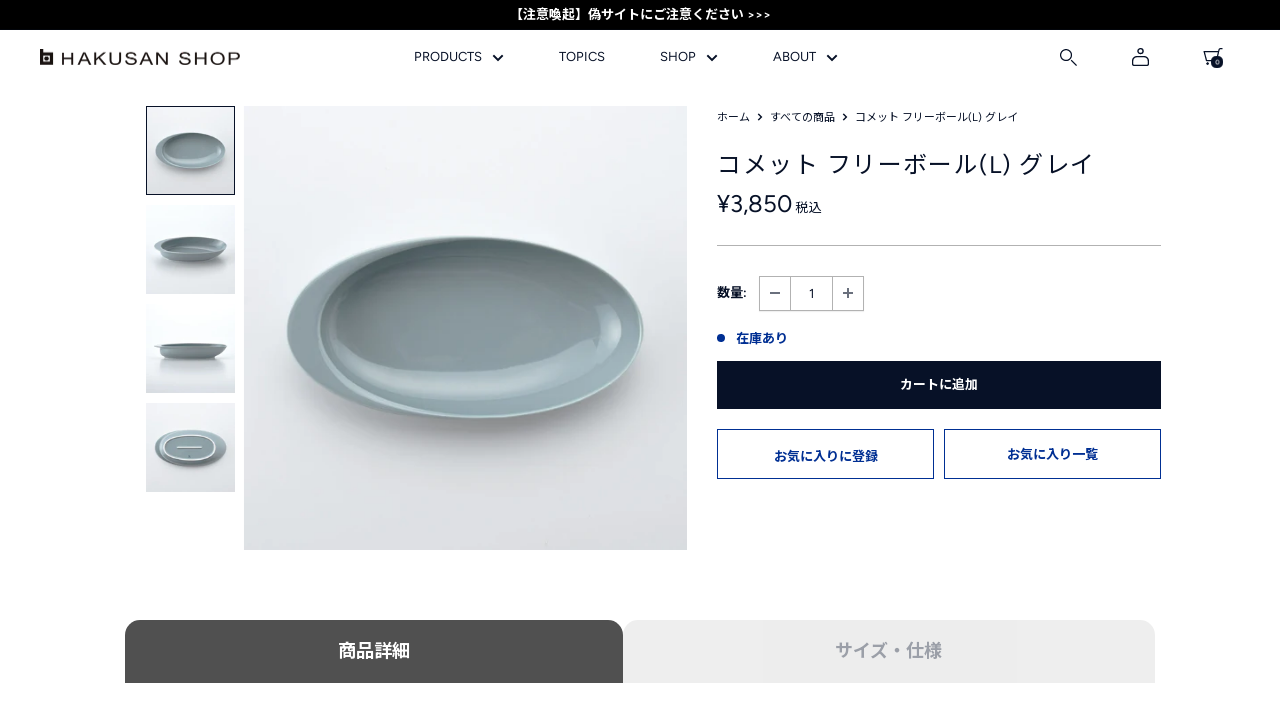

--- FILE ---
content_type: text/html; charset=utf-8
request_url: https://www.hakusan-shop-online.com/products/comet-freebowl-l-gray
body_size: 60047
content:
<!doctype html>

<html class="no-js" lang="ja">
  <head>
    <!-- Google Tag Manager -->
      <script>(function(w,d,s,l,i){w[l]=w[l]||[];w[l].push({'gtm.start':
      new Date().getTime(),event:'gtm.js'});var f=d.getElementsByTagName(s)[0],
      j=d.createElement(s),dl=l!='dataLayer'?'&l='+l:'';j.async=true;j.src=
      'https://www.googletagmanager.com/gtm.js?id='+i+dl;f.parentNode.insertBefore(j,f);
      })(window,document,'script','dataLayer','GTM-NLHFQ8DH');</script>
    <!-- End Google Tag Manager -->
    <meta charset="utf-8">
    <meta name="viewport" content="width=device-width, initial-scale=1.0, height=device-height, minimum-scale=1.0, maximum-scale=1.0">
    <meta name="theme-color" content="#071127"><title>コメット フリーボール(L) グレイ
 | 白山陶器直営オンラインストア</title><meta name="description" content="彗星の軌道をイメージさせる、のびやかな楕円のシルエットの「コメット」。 横長の形状は身体に近づけやすく、片側のリムに手を添えることで安定した食事が可能です。 また、リム側の側面を窪ませているので、最後の一口までお料理をスムーズにすくうことができます。 3サイズからメニューや食事の量にあわせて選ぶことができ、「フリーボール(L)」は大盛のパスタやカレーライス、具が大きめのポトフにもおすすめです。 落ち着いた「グレイ」は料理を引き立て、テーブルコーディネートの幅を広げます。 2017年グッドデザイン賞受賞 細長い楕円形はテーブルで身体に近づけやすく、縁に片手を添え、他方でスプーンやフォークを持つことで安定した食事ができます。 3サイズと"><link rel="canonical" href="https://www.hakusan-shop-online.com/products/comet-freebowl-l-gray"><link rel="shortcut icon" href="//www.hakusan-shop-online.com/cdn/shop/files/favicon_256x256_new_96x96.png?v=1672987542" type="image/png">
      <link rel="apple-touch-icon" href="//www.hakusan-shop-online.com/cdn/shop/files/favicon_256x256_new_96x96.png?v=1672987542" /><link rel="preload" as="style" href="//www.hakusan-shop-online.com/cdn/shop/t/61/assets/theme.css?v=138319587927225543421744341606">
    <link rel="preload" as="style" href="//www.hakusan-shop-online.com/cdn/shop/t/61/assets/ksk_font.css?v=3257455063504791501669864995">
    <link rel="preload" as="style" href="//www.hakusan-shop-online.com/cdn/shop/t/61/assets/ksk.css?v=90237708957646422081731231109">
    <link rel="preload" as="style" href="//www.hakusan-shop-online.com/cdn/shop/t/61/assets/custom.css?v=143405318381306803691695279478">
    <link rel="preload" as="script" href="//www.hakusan-shop-online.com/cdn/shop/t/61/assets/theme.js?v=92926886611265184701672971287">
    <link rel="preconnect" href="https://cdn.shopify.com">
    <link rel="preconnect" href="https://fonts.shopifycdn.com">
    <link rel="dns-prefetch" href="https://productreviews.shopifycdn.com">
    <link rel="dns-prefetch" href="https://ajax.googleapis.com">
    <link rel="dns-prefetch" href="https://maps.googleapis.com">
    <link rel="dns-prefetch" href="https://maps.gstatic.com">

    <meta property="og:type" content="product">
  <meta property="og:title" content="コメット フリーボール(L) グレイ"><meta property="og:image" content="http://www.hakusan-shop-online.com/cdn/shop/products/comet_freebowl-l_gra_ts1100.jpg?v=1623982660">
    <meta property="og:image:secure_url" content="https://www.hakusan-shop-online.com/cdn/shop/products/comet_freebowl-l_gra_ts1100.jpg?v=1623982660">
    <meta property="og:image:width" content="1100">
    <meta property="og:image:height" content="1100"><meta property="product:price:amount" content="3,850">
  <meta property="product:price:currency" content="JPY"><meta property="og:description" content="彗星の軌道をイメージさせる、のびやかな楕円のシルエットの「コメット」。 横長の形状は身体に近づけやすく、片側のリムに手を添えることで安定した食事が可能です。 また、リム側の側面を窪ませているので、最後の一口までお料理をスムーズにすくうことができます。 3サイズからメニューや食事の量にあわせて選ぶことができ、「フリーボール(L)」は大盛のパスタやカレーライス、具が大きめのポトフにもおすすめです。 落ち着いた「グレイ」は料理を引き立て、テーブルコーディネートの幅を広げます。 2017年グッドデザイン賞受賞 細長い楕円形はテーブルで身体に近づけやすく、縁に片手を添え、他方でスプーンやフォークを持つことで安定した食事ができます。 3サイズと"><meta property="og:url" content="https://www.hakusan-shop-online.com/products/comet-freebowl-l-gray">
<meta property="og:site_name" content="HAKUSAN SHOP"><meta name="twitter:card" content="summary"><meta name="twitter:title" content="コメット フリーボール(L) グレイ">
  <meta name="twitter:description" content="
        彗星の軌道をイメージさせる、のびやかな楕円のシルエットの「コメット」。
                横長の形状は身体に近づけやすく、片側のリムに手を添えることで安定した食事が可能です。
                また、リム側の側面を窪ませているので、最後の一口までお料理をスムーズにすくうことができます。
                3サイズからメニューや食事の量にあわせて選ぶことができ、「フリーボール(L)」は大盛のパスタやカレーライス、具が大きめのポトフにもおすすめです。
                落ち着いた「グレイ」は料理を引き立て、テーブルコーディネートの幅を広げます。
        


        2017年グッドデザイン賞受賞
        


        
        細長い楕円形はテーブルで身体に近づけやすく、縁に片手を添え、他方でスプーンやフォークを持つことで安定した食事ができます。


        
                
                        
                
                
                        
                
        
        3サイズとも同じくらいの深さで、入れ子に重ねてしまうことができます。


        仕様
        
                
                        
                                サイズ
                                約27×14×4.5cm
                        
                        
                                重量
                                約570g
                        
                        
                                質感
                                艶あり
                        
                        
                                製造地
                                日本（長崎県）
                        
                
        
">
  <meta name="twitter:image" content="https://www.hakusan-shop-online.com/cdn/shop/products/comet_freebowl-l_gra_ts1100_600x600_crop_center.jpg?v=1623982660">
    <link rel="preload" href="//www.hakusan-shop-online.com/cdn/fonts/figtree/figtree_n4.3c0838aba1701047e60be6a99a1b0a40ce9b8419.woff2" as="font" type="font/woff2" crossorigin><link rel="preload" href="//www.hakusan-shop-online.com/cdn/fonts/figtree/figtree_n4.3c0838aba1701047e60be6a99a1b0a40ce9b8419.woff2" as="font" type="font/woff2" crossorigin><style>
  @font-face {
  font-family: Figtree;
  font-weight: 400;
  font-style: normal;
  font-display: swap;
  src: url("//www.hakusan-shop-online.com/cdn/fonts/figtree/figtree_n4.3c0838aba1701047e60be6a99a1b0a40ce9b8419.woff2") format("woff2"),
       url("//www.hakusan-shop-online.com/cdn/fonts/figtree/figtree_n4.c0575d1db21fc3821f17fd6617d3dee552312137.woff") format("woff");
}

  @font-face {
  font-family: Figtree;
  font-weight: 400;
  font-style: normal;
  font-display: swap;
  src: url("//www.hakusan-shop-online.com/cdn/fonts/figtree/figtree_n4.3c0838aba1701047e60be6a99a1b0a40ce9b8419.woff2") format("woff2"),
       url("//www.hakusan-shop-online.com/cdn/fonts/figtree/figtree_n4.c0575d1db21fc3821f17fd6617d3dee552312137.woff") format("woff");
}

@font-face {
  font-family: Figtree;
  font-weight: 600;
  font-style: normal;
  font-display: swap;
  src: url("//www.hakusan-shop-online.com/cdn/fonts/figtree/figtree_n6.9d1ea52bb49a0a86cfd1b0383d00f83d3fcc14de.woff2") format("woff2"),
       url("//www.hakusan-shop-online.com/cdn/fonts/figtree/figtree_n6.f0fcdea525a0e47b2ae4ab645832a8e8a96d31d3.woff") format("woff");
}

@font-face {
  font-family: Figtree;
  font-weight: 400;
  font-style: italic;
  font-display: swap;
  src: url("//www.hakusan-shop-online.com/cdn/fonts/figtree/figtree_i4.89f7a4275c064845c304a4cf8a4a586060656db2.woff2") format("woff2"),
       url("//www.hakusan-shop-online.com/cdn/fonts/figtree/figtree_i4.6f955aaaafc55a22ffc1f32ecf3756859a5ad3e2.woff") format("woff");
}


  @font-face {
  font-family: Figtree;
  font-weight: 700;
  font-style: normal;
  font-display: swap;
  src: url("//www.hakusan-shop-online.com/cdn/fonts/figtree/figtree_n7.2fd9bfe01586148e644724096c9d75e8c7a90e55.woff2") format("woff2"),
       url("//www.hakusan-shop-online.com/cdn/fonts/figtree/figtree_n7.ea05de92d862f9594794ab281c4c3a67501ef5fc.woff") format("woff");
}

  @font-face {
  font-family: Figtree;
  font-weight: 400;
  font-style: italic;
  font-display: swap;
  src: url("//www.hakusan-shop-online.com/cdn/fonts/figtree/figtree_i4.89f7a4275c064845c304a4cf8a4a586060656db2.woff2") format("woff2"),
       url("//www.hakusan-shop-online.com/cdn/fonts/figtree/figtree_i4.6f955aaaafc55a22ffc1f32ecf3756859a5ad3e2.woff") format("woff");
}

  @font-face {
  font-family: Figtree;
  font-weight: 700;
  font-style: italic;
  font-display: swap;
  src: url("//www.hakusan-shop-online.com/cdn/fonts/figtree/figtree_i7.06add7096a6f2ab742e09ec7e498115904eda1fe.woff2") format("woff2"),
       url("//www.hakusan-shop-online.com/cdn/fonts/figtree/figtree_i7.ee584b5fcaccdbb5518c0228158941f8df81b101.woff") format("woff");
}


  :root {
    --default-text-font-size : 15px;
    --base-text-font-size    : 13px;
    --heading-font-family    : Figtree, "Noto Sans JP", sans-serif;
    --heading-font-weight    : 400;
    --heading-font-style     : normal;
    --text-font-family       : Figtree, "Noto Sans JP", sans-serif;
    --text-font-weight       : 400;
    --text-font-style        : normal;
    --text-font-bolder-weight: 600;
    --text-link-decoration   : underline;

    --text-color               : #071127;
    --text-color-rgb           : 7, 17, 39;
    --heading-color            : #071127;
    --border-color             : #b2b2b2;
    --border-color-rgb         : 178, 178, 178;
    --form-border-color        : #a5a5a5;
    --accent-color             : #071127;
    --accent-color-rgb         : 7, 17, 39;
    --link-color               : #071127;
    --link-color-hover         : #000000;
    --background               : #ffffff;
    --secondary-background     : #ffffff;
    --secondary-background-rgb : 255, 255, 255;
    --accent-background        : rgba(7, 17, 39, 0.08);

    --input-background: #ffffff;

    --error-color       : #930000;
    --error-background  : rgba(147, 0, 0, 0.07);
    --success-color     : #002f93;
    --success-background: rgba(0, 47, 147, 0.11);

    --primary-button-background      : #071127;
    --primary-button-background-rgb  : 7, 17, 39;
    --primary-button-text-color      : #ffffff;
    --secondary-button-background    : #071127;
    --secondary-button-background-rgb: 7, 17, 39;
    --secondary-button-text-color    : #ffffff;

    --header-background      : #ffffff;
    --header-text-color      : #071127;
    --header-light-text-color: #071127;
    --header-border-color    : rgba(7, 17, 39, 0.3);
    --header-accent-color    : #4d4d4d;

    --footer-background-color:    #ffffff;
    --footer-heading-text-color:  #071127;
    --footer-body-text-color:     #071127;
    --footer-body-text-color-rgb: 7, 17, 39;
    --footer-accent-color:        #002f93;
    --footer-accent-color-rgb:    0, 47, 147;
    --footer-border:              1px solid var(--border-color);
    
    --flickity-arrow-color: #7f7f7f;--product-on-sale-accent           : #930000;
    --product-on-sale-accent-rgb       : 147, 0, 0;
    --product-on-sale-color            : #ffffff;
    --product-in-stock-color           : #002f93;
    --product-low-stock-color          : #930000;
    --product-sold-out-color           : #b2b2b2;
    --product-custom-label-1-background: #071127;
    --product-custom-label-1-color     : #ffffff;
    --product-custom-label-2-background: #071127;
    --product-custom-label-2-color     : #ffffff;
    --product-review-star-color        : #071127;

    --mobile-container-gutter : 15px;
    --desktop-container-gutter: 40px;

    /* Shopify related variables */
    --payment-terms-background-color: #ffffff;
  }
</style>

<script>
  // IE11 does not have support for CSS variables, so we have to polyfill them
  if (!(((window || {}).CSS || {}).supports && window.CSS.supports('(--a: 0)'))) {
    const script = document.createElement('script');
    script.type = 'text/javascript';
    script.src = 'https://cdn.jsdelivr.net/npm/css-vars-ponyfill@2';
    script.onload = function() {
      cssVars({});
    };

    document.getElementsByTagName('head')[0].appendChild(script);
  }
</script>


    <!-- ▼▼▼ フォント ▼▼▼ -->
    <style>
      @import url('https://fonts.googleapis.com/css2?family=Noto+Sans+JP:wght@400;500;700&display=swap');
    </style>
    
    <link rel="preconnect" href="https://fonts.googleapis.com">
    <link rel="preconnect" href="https://fonts.gstatic.com" crossorigin>
    <link href="https://fonts.googleapis.com/css2?family=Noto+Sans+JP:wght@400;500;700&display=swap" rel="stylesheet">
    <!-- ▲▲▲ フォント ▲▲▲ -->


    <script>window.performance && window.performance.mark && window.performance.mark('shopify.content_for_header.start');</script><meta name="google-site-verification" content="OK9CMiY3Kiz6OZVhCh3G2EY93svKxfbS-Fp_CxsEIt8">
<meta name="facebook-domain-verification" content="nia0qrx3fy4foh7cgbc5cs2uw3o4w0">
<meta id="shopify-digital-wallet" name="shopify-digital-wallet" content="/27025571938/digital_wallets/dialog">
<meta name="shopify-checkout-api-token" content="75140777b46c39f7e82dfb87f2ee05ed">
<link rel="alternate" type="application/json+oembed" href="https://www.hakusan-shop-online.com/products/comet-freebowl-l-gray.oembed">
<script async="async" src="/checkouts/internal/preloads.js?locale=ja-JP"></script>
<link rel="preconnect" href="https://shop.app" crossorigin="anonymous">
<script async="async" src="https://shop.app/checkouts/internal/preloads.js?locale=ja-JP&shop_id=27025571938" crossorigin="anonymous"></script>
<script id="apple-pay-shop-capabilities" type="application/json">{"shopId":27025571938,"countryCode":"JP","currencyCode":"JPY","merchantCapabilities":["supports3DS"],"merchantId":"gid:\/\/shopify\/Shop\/27025571938","merchantName":"HAKUSAN SHOP","requiredBillingContactFields":["postalAddress","email","phone"],"requiredShippingContactFields":["postalAddress","email","phone"],"shippingType":"shipping","supportedNetworks":["visa","masterCard","amex","jcb","discover"],"total":{"type":"pending","label":"HAKUSAN SHOP","amount":"1.00"},"shopifyPaymentsEnabled":true,"supportsSubscriptions":true}</script>
<script id="shopify-features" type="application/json">{"accessToken":"75140777b46c39f7e82dfb87f2ee05ed","betas":["rich-media-storefront-analytics"],"domain":"www.hakusan-shop-online.com","predictiveSearch":false,"shopId":27025571938,"locale":"ja"}</script>
<script>var Shopify = Shopify || {};
Shopify.shop = "hakusan-porcelain-online.myshopify.com";
Shopify.locale = "ja";
Shopify.currency = {"active":"JPY","rate":"1.0"};
Shopify.country = "JP";
Shopify.theme = {"name":"hakusan\/main","id":123848556642,"schema_name":"Warehouse","schema_version":"3.0.0","theme_store_id":null,"role":"main"};
Shopify.theme.handle = "null";
Shopify.theme.style = {"id":null,"handle":null};
Shopify.cdnHost = "www.hakusan-shop-online.com/cdn";
Shopify.routes = Shopify.routes || {};
Shopify.routes.root = "/";</script>
<script type="module">!function(o){(o.Shopify=o.Shopify||{}).modules=!0}(window);</script>
<script>!function(o){function n(){var o=[];function n(){o.push(Array.prototype.slice.apply(arguments))}return n.q=o,n}var t=o.Shopify=o.Shopify||{};t.loadFeatures=n(),t.autoloadFeatures=n()}(window);</script>
<script>
  window.ShopifyPay = window.ShopifyPay || {};
  window.ShopifyPay.apiHost = "shop.app\/pay";
  window.ShopifyPay.redirectState = null;
</script>
<script id="shop-js-analytics" type="application/json">{"pageType":"product"}</script>
<script defer="defer" async type="module" src="//www.hakusan-shop-online.com/cdn/shopifycloud/shop-js/modules/v2/client.init-shop-cart-sync_PyU3Cxph.ja.esm.js"></script>
<script defer="defer" async type="module" src="//www.hakusan-shop-online.com/cdn/shopifycloud/shop-js/modules/v2/chunk.common_3XpQ5sgE.esm.js"></script>
<script type="module">
  await import("//www.hakusan-shop-online.com/cdn/shopifycloud/shop-js/modules/v2/client.init-shop-cart-sync_PyU3Cxph.ja.esm.js");
await import("//www.hakusan-shop-online.com/cdn/shopifycloud/shop-js/modules/v2/chunk.common_3XpQ5sgE.esm.js");

  window.Shopify.SignInWithShop?.initShopCartSync?.({"fedCMEnabled":true,"windoidEnabled":true});

</script>
<script>
  window.Shopify = window.Shopify || {};
  if (!window.Shopify.featureAssets) window.Shopify.featureAssets = {};
  window.Shopify.featureAssets['shop-js'] = {"shop-cart-sync":["modules/v2/client.shop-cart-sync_iBe2HkXL.ja.esm.js","modules/v2/chunk.common_3XpQ5sgE.esm.js"],"init-fed-cm":["modules/v2/client.init-fed-cm_4nT_o4d8.ja.esm.js","modules/v2/chunk.common_3XpQ5sgE.esm.js"],"init-windoid":["modules/v2/client.init-windoid_qVCuPx85.ja.esm.js","modules/v2/chunk.common_3XpQ5sgE.esm.js"],"shop-cash-offers":["modules/v2/client.shop-cash-offers_xgnxIoYx.ja.esm.js","modules/v2/chunk.common_3XpQ5sgE.esm.js","modules/v2/chunk.modal_CDmZwZ67.esm.js"],"shop-button":["modules/v2/client.shop-button_D-AUf6XJ.ja.esm.js","modules/v2/chunk.common_3XpQ5sgE.esm.js"],"init-shop-email-lookup-coordinator":["modules/v2/client.init-shop-email-lookup-coordinator_CoiRXg_f.ja.esm.js","modules/v2/chunk.common_3XpQ5sgE.esm.js"],"shop-toast-manager":["modules/v2/client.shop-toast-manager_2q6-qtse.ja.esm.js","modules/v2/chunk.common_3XpQ5sgE.esm.js"],"shop-login-button":["modules/v2/client.shop-login-button_jJCllpG3.ja.esm.js","modules/v2/chunk.common_3XpQ5sgE.esm.js","modules/v2/chunk.modal_CDmZwZ67.esm.js"],"avatar":["modules/v2/client.avatar_BTnouDA3.ja.esm.js"],"init-shop-cart-sync":["modules/v2/client.init-shop-cart-sync_PyU3Cxph.ja.esm.js","modules/v2/chunk.common_3XpQ5sgE.esm.js"],"pay-button":["modules/v2/client.pay-button_DUSCSBhc.ja.esm.js","modules/v2/chunk.common_3XpQ5sgE.esm.js"],"init-shop-for-new-customer-accounts":["modules/v2/client.init-shop-for-new-customer-accounts_CQaxpM10.ja.esm.js","modules/v2/client.shop-login-button_jJCllpG3.ja.esm.js","modules/v2/chunk.common_3XpQ5sgE.esm.js","modules/v2/chunk.modal_CDmZwZ67.esm.js"],"init-customer-accounts-sign-up":["modules/v2/client.init-customer-accounts-sign-up_C8nXD2V_.ja.esm.js","modules/v2/client.shop-login-button_jJCllpG3.ja.esm.js","modules/v2/chunk.common_3XpQ5sgE.esm.js","modules/v2/chunk.modal_CDmZwZ67.esm.js"],"shop-follow-button":["modules/v2/client.shop-follow-button_Cpw2kC42.ja.esm.js","modules/v2/chunk.common_3XpQ5sgE.esm.js","modules/v2/chunk.modal_CDmZwZ67.esm.js"],"checkout-modal":["modules/v2/client.checkout-modal_eFi38ufj.ja.esm.js","modules/v2/chunk.common_3XpQ5sgE.esm.js","modules/v2/chunk.modal_CDmZwZ67.esm.js"],"init-customer-accounts":["modules/v2/client.init-customer-accounts_DjqcXQGc.ja.esm.js","modules/v2/client.shop-login-button_jJCllpG3.ja.esm.js","modules/v2/chunk.common_3XpQ5sgE.esm.js","modules/v2/chunk.modal_CDmZwZ67.esm.js"],"lead-capture":["modules/v2/client.lead-capture_CdXRTdfz.ja.esm.js","modules/v2/chunk.common_3XpQ5sgE.esm.js","modules/v2/chunk.modal_CDmZwZ67.esm.js"],"shop-login":["modules/v2/client.shop-login_C-CHoYGE.ja.esm.js","modules/v2/chunk.common_3XpQ5sgE.esm.js","modules/v2/chunk.modal_CDmZwZ67.esm.js"],"payment-terms":["modules/v2/client.payment-terms_cWctAF1p.ja.esm.js","modules/v2/chunk.common_3XpQ5sgE.esm.js","modules/v2/chunk.modal_CDmZwZ67.esm.js"]};
</script>
<script>(function() {
  var isLoaded = false;
  function asyncLoad() {
    if (isLoaded) return;
    isLoaded = true;
    var urls = ["\/\/d1liekpayvooaz.cloudfront.net\/apps\/customizery\/customizery.js?shop=hakusan-porcelain-online.myshopify.com","https:\/\/delivery-date-and-time-picker.amp.tokyo\/script_tags\/cart_attributes.js?shop=hakusan-porcelain-online.myshopify.com","https:\/\/dokopoi-js.s3.ap-northeast-1.amazonaws.com\/dokopoi-cart_v2.js?shop=hakusan-porcelain-online.myshopify.com","https:\/\/dokopoi-js.s3.ap-northeast-1.amazonaws.com\/dokopoi-customer_v2.js?shop=hakusan-porcelain-online.myshopify.com","https:\/\/dokopoi-js.s3.ap-northeast-1.amazonaws.com\/dokopoi-pointhistory_v2.js?shop=hakusan-porcelain-online.myshopify.com","https:\/\/assets.smartwishlist.webmarked.net\/static\/v6\/smartwishlist.js?shop=hakusan-porcelain-online.myshopify.com","https:\/\/omnisnippet1.com\/platforms\/shopify.js?source=scriptTag\u0026v=2025-05-15T12\u0026shop=hakusan-porcelain-online.myshopify.com"];
    for (var i = 0; i < urls.length; i++) {
      var s = document.createElement('script');
      s.type = 'text/javascript';
      s.async = true;
      s.src = urls[i];
      var x = document.getElementsByTagName('script')[0];
      x.parentNode.insertBefore(s, x);
    }
  };
  if(window.attachEvent) {
    window.attachEvent('onload', asyncLoad);
  } else {
    window.addEventListener('load', asyncLoad, false);
  }
})();</script>
<script id="__st">var __st={"a":27025571938,"offset":32400,"reqid":"e336ddb4-3686-4b84-8d2f-27386e1ff63b-1768869357","pageurl":"www.hakusan-shop-online.com\/products\/comet-freebowl-l-gray","u":"462df1a79702","p":"product","rtyp":"product","rid":6561913405538};</script>
<script>window.ShopifyPaypalV4VisibilityTracking = true;</script>
<script id="form-persister">!function(){'use strict';const t='contact',e='new_comment',n=[[t,t],['blogs',e],['comments',e],[t,'customer']],o='password',r='form_key',c=['recaptcha-v3-token','g-recaptcha-response','h-captcha-response',o],s=()=>{try{return window.sessionStorage}catch{return}},i='__shopify_v',u=t=>t.elements[r],a=function(){const t=[...n].map((([t,e])=>`form[action*='/${t}']:not([data-nocaptcha='true']) input[name='form_type'][value='${e}']`)).join(',');var e;return e=t,()=>e?[...document.querySelectorAll(e)].map((t=>t.form)):[]}();function m(t){const e=u(t);a().includes(t)&&(!e||!e.value)&&function(t){try{if(!s())return;!function(t){const e=s();if(!e)return;const n=u(t);if(!n)return;const o=n.value;o&&e.removeItem(o)}(t);const e=Array.from(Array(32),(()=>Math.random().toString(36)[2])).join('');!function(t,e){u(t)||t.append(Object.assign(document.createElement('input'),{type:'hidden',name:r})),t.elements[r].value=e}(t,e),function(t,e){const n=s();if(!n)return;const r=[...t.querySelectorAll(`input[type='${o}']`)].map((({name:t})=>t)),u=[...c,...r],a={};for(const[o,c]of new FormData(t).entries())u.includes(o)||(a[o]=c);n.setItem(e,JSON.stringify({[i]:1,action:t.action,data:a}))}(t,e)}catch(e){console.error('failed to persist form',e)}}(t)}const f=t=>{if('true'===t.dataset.persistBound)return;const e=function(t,e){const n=function(t){return'function'==typeof t.submit?t.submit:HTMLFormElement.prototype.submit}(t).bind(t);return function(){let t;return()=>{t||(t=!0,(()=>{try{e(),n()}catch(t){(t=>{console.error('form submit failed',t)})(t)}})(),setTimeout((()=>t=!1),250))}}()}(t,(()=>{m(t)}));!function(t,e){if('function'==typeof t.submit&&'function'==typeof e)try{t.submit=e}catch{}}(t,e),t.addEventListener('submit',(t=>{t.preventDefault(),e()})),t.dataset.persistBound='true'};!function(){function t(t){const e=(t=>{const e=t.target;return e instanceof HTMLFormElement?e:e&&e.form})(t);e&&m(e)}document.addEventListener('submit',t),document.addEventListener('DOMContentLoaded',(()=>{const e=a();for(const t of e)f(t);var n;n=document.body,new window.MutationObserver((t=>{for(const e of t)if('childList'===e.type&&e.addedNodes.length)for(const t of e.addedNodes)1===t.nodeType&&'FORM'===t.tagName&&a().includes(t)&&f(t)})).observe(n,{childList:!0,subtree:!0,attributes:!1}),document.removeEventListener('submit',t)}))}()}();</script>
<script integrity="sha256-4kQ18oKyAcykRKYeNunJcIwy7WH5gtpwJnB7kiuLZ1E=" data-source-attribution="shopify.loadfeatures" defer="defer" src="//www.hakusan-shop-online.com/cdn/shopifycloud/storefront/assets/storefront/load_feature-a0a9edcb.js" crossorigin="anonymous"></script>
<script crossorigin="anonymous" defer="defer" src="//www.hakusan-shop-online.com/cdn/shopifycloud/storefront/assets/shopify_pay/storefront-65b4c6d7.js?v=20250812"></script>
<script data-source-attribution="shopify.dynamic_checkout.dynamic.init">var Shopify=Shopify||{};Shopify.PaymentButton=Shopify.PaymentButton||{isStorefrontPortableWallets:!0,init:function(){window.Shopify.PaymentButton.init=function(){};var t=document.createElement("script");t.src="https://www.hakusan-shop-online.com/cdn/shopifycloud/portable-wallets/latest/portable-wallets.ja.js",t.type="module",document.head.appendChild(t)}};
</script>
<script data-source-attribution="shopify.dynamic_checkout.buyer_consent">
  function portableWalletsHideBuyerConsent(e){var t=document.getElementById("shopify-buyer-consent"),n=document.getElementById("shopify-subscription-policy-button");t&&n&&(t.classList.add("hidden"),t.setAttribute("aria-hidden","true"),n.removeEventListener("click",e))}function portableWalletsShowBuyerConsent(e){var t=document.getElementById("shopify-buyer-consent"),n=document.getElementById("shopify-subscription-policy-button");t&&n&&(t.classList.remove("hidden"),t.removeAttribute("aria-hidden"),n.addEventListener("click",e))}window.Shopify?.PaymentButton&&(window.Shopify.PaymentButton.hideBuyerConsent=portableWalletsHideBuyerConsent,window.Shopify.PaymentButton.showBuyerConsent=portableWalletsShowBuyerConsent);
</script>
<script data-source-attribution="shopify.dynamic_checkout.cart.bootstrap">document.addEventListener("DOMContentLoaded",(function(){function t(){return document.querySelector("shopify-accelerated-checkout-cart, shopify-accelerated-checkout")}if(t())Shopify.PaymentButton.init();else{new MutationObserver((function(e,n){t()&&(Shopify.PaymentButton.init(),n.disconnect())})).observe(document.body,{childList:!0,subtree:!0})}}));
</script>
<link id="shopify-accelerated-checkout-styles" rel="stylesheet" media="screen" href="https://www.hakusan-shop-online.com/cdn/shopifycloud/portable-wallets/latest/accelerated-checkout-backwards-compat.css" crossorigin="anonymous">
<style id="shopify-accelerated-checkout-cart">
        #shopify-buyer-consent {
  margin-top: 1em;
  display: inline-block;
  width: 100%;
}

#shopify-buyer-consent.hidden {
  display: none;
}

#shopify-subscription-policy-button {
  background: none;
  border: none;
  padding: 0;
  text-decoration: underline;
  font-size: inherit;
  cursor: pointer;
}

#shopify-subscription-policy-button::before {
  box-shadow: none;
}

      </style>

<script>window.performance && window.performance.mark && window.performance.mark('shopify.content_for_header.end');</script>

    <link rel="stylesheet" href="//www.hakusan-shop-online.com/cdn/shop/t/61/assets/theme.css?v=138319587927225543421744341606">
    <link rel="stylesheet" href="//www.hakusan-shop-online.com/cdn/shop/t/61/assets/ksk_font.css?v=3257455063504791501669864995">
    <link rel="stylesheet" href="//www.hakusan-shop-online.com/cdn/shop/t/61/assets/ksk.css?v=90237708957646422081731231109">
    <link rel="stylesheet" href="//www.hakusan-shop-online.com/cdn/shop/t/61/assets/custom.css?v=143405318381306803691695279478">

    
  <script type="application/ld+json">
  {
    "@context": "https://schema.org",
    "@type": "Product",
    "productID": 6561913405538,
    "offers": [{
          "@type": "Offer",
          "name": "Default Title",
          "availability":"https://schema.org/InStock",
          "price": 3850.0,
          "priceCurrency": "JPY",
          "priceValidUntil": "2026-01-30","sku": "096a00003c005",
            "gtin13": "2200000004697",
          "url": "/products/comet-freebowl-l-gray?variant=39330889203810"
        }
],"brand": {
      "@type": "Brand",
      "name": "HAKUSAN SHOP ONLINE"
    },
    "name": "コメット フリーボール(L) グレイ",
    "description": "\n        彗星の軌道をイメージさせる、のびやかな楕円のシルエットの「コメット」。\n                横長の形状は身体に近づけやすく、片側のリムに手を添えることで安定した食事が可能です。\n                また、リム側の側面を窪ませているので、最後の一口までお料理をスムーズにすくうことができます。\n                3サイズからメニューや食事の量にあわせて選ぶことができ、「フリーボール(L)」は大盛のパスタやカレーライス、具が大きめのポトフにもおすすめです。\n                落ち着いた「グレイ」は料理を引き立て、テーブルコーディネートの幅を広げます。\n        \n\n\n        2017年グッドデザイン賞受賞\n        \n\n\n        \n        細長い楕円形はテーブルで身体に近づけやすく、縁に片手を添え、他方でスプーンやフォークを持つことで安定した食事ができます。\n\n\n        \n                \n                        \n                \n                \n                        \n                \n        \n        3サイズとも同じくらいの深さで、入れ子に重ねてしまうことができます。\n\n\n        仕様\n        \n                \n                        \n                                サイズ\n                                約27×14×4.5cm\n                        \n                        \n                                重量\n                                約570g\n                        \n                        \n                                質感\n                                艶あり\n                        \n                        \n                                製造地\n                                日本（長崎県）\n                        \n                \n        \n",
    "category": "",
    "url": "/products/comet-freebowl-l-gray",
    "sku": "096a00003c005",
    "image": {
      "@type": "ImageObject",
      "url": "https://www.hakusan-shop-online.com/cdn/shop/products/comet_freebowl-l_gra_ts1100.jpg?v=1623982660&width=1024",
      "image": "https://www.hakusan-shop-online.com/cdn/shop/products/comet_freebowl-l_gra_ts1100.jpg?v=1623982660&width=1024",
      "name": "",
      "width": "1024",
      "height": "1024"
    }
  }
  </script>



  <script type="application/ld+json">
  {
    "@context": "https://schema.org",
    "@type": "BreadcrumbList",
  "itemListElement": [{
      "@type": "ListItem",
      "position": 1,
      "name": "ホーム",
      "item": "https://www.hakusan-shop-online.com"
    },{
          "@type": "ListItem",
          "position": 2,
          "name": "コメット フリーボール(L) グレイ",
          "item": "https://www.hakusan-shop-online.com/products/comet-freebowl-l-gray"
        }]
  }
  </script>



    <script>
      // This allows to expose several variables to the global scope, to be used in scripts
      window.theme = {
        pageType: "product",
        cartCount: 0,
        moneyFormat: "¥{{amount_no_decimals}}",
        moneyWithCurrencyFormat: "¥{{amount_no_decimals}} JPY",
        currencyCodeEnabled: false,
        showDiscount: true,
        discountMode: "percentage",
        searchMode: "product",
        searchUnavailableProducts: "last",
        cartType: "drawer"
      };

      window.routes = {
        rootUrl: "\/",
        rootUrlWithoutSlash: '',
        cartUrl: "\/cart",
        cartAddUrl: "\/cart\/add",
        cartChangeUrl: "\/cart\/change",
        searchUrl: "\/search",
        productRecommendationsUrl: "\/recommendations\/products"
      };

      window.languages = {
        productRegularPrice: "通常価格",
        productSalePrice: "販売価格",
        collectionOnSaleLabel: "{{savings}}セーブ",
        productFormUnavailable: "利用できません",
        productFormAddToCart: "カートに追加",
        productFormPreOrder: "予約注文",
        productFormSoldOut: "入荷待ち",
        productAdded: "カートに追加されました",
        productAddedShort: "追加されました",
        shippingEstimatorNoResults: "お届け先が見つかりませんでした。",
        shippingEstimatorOneResult: "1つの送料がかかります：",
        shippingEstimatorMultipleResults: "{{count}}分の送料がかかります：",
        shippingEstimatorErrors: "エラーがあります："
      };

      window.lazySizesConfig = {
        loadHidden: false,
        hFac: 0.8,
        expFactor: 3,
        customMedia: {
          '--phone': '(max-width: 640px)',
          '--tablet': '(min-width: 641px) and (max-width: 1023px)',
          '--lap': '(min-width: 1024px)'
        }
      };

      document.documentElement.className = document.documentElement.className.replace('no-js', 'js');
    </script><script src="//www.hakusan-shop-online.com/cdn/shop/t/61/assets/theme.js?v=92926886611265184701672971287" defer></script>
    <script src="//www.hakusan-shop-online.com/cdn/shop/t/61/assets/custom.js?v=102476495355921946141666664521" defer></script><script>
        (function () {
          window.onpageshow = function() {
            // We force re-freshing the cart content onpageshow, as most browsers will serve a cache copy when hitting the
            // back button, which cause staled data
            document.documentElement.dispatchEvent(new CustomEvent('cart:refresh', {
              bubbles: true,
              detail: {scrollToTop: false}
            }));
          };
        })();
      </script>
 



<!-- BEGIN app block: shopify://apps/hulk-form-builder/blocks/app-embed/b6b8dd14-356b-4725-a4ed-77232212b3c3 --><!-- BEGIN app snippet: hulkapps-formbuilder-theme-ext --><script type="text/javascript">
  
  if (typeof window.formbuilder_customer != "object") {
        window.formbuilder_customer = {}
  }

  window.hulkFormBuilder = {
    form_data: {"form_bOnJOv5El-OgiClXYmX8Zg":{"uuid":"bOnJOv5El-OgiClXYmX8Zg","form_name":"引出物に関するお問い合わせ","form_data":{"div_back_gradient_1":"#fff","div_back_gradient_2":"#fff","back_color":"#fff","form_title":"","form_submit":"送信","after_submit":"hideAndmessage","after_submit_msg":"\u003ch3\u003eお問い合わせを受け付けました\u003c\/h3\u003e\n\n\u003cp\u003e\u0026nbsp;\u003c\/p\u003e\n\n\u003cp\u003eお問い合わせいただき誠にありがとうございます。\u003c\/p\u003e\n\n\u003cp\u003e送信いただいた内容の確認メールをお送りしておりますので、ご確認のほどよろしくお願いいたします。\u003c\/p\u003e\n","captcha_enable":"no","label_style":"blockLabels","input_border_radius":"2","back_type":"transparent","input_back_color":"#fff","input_back_color_hover":"#fff","back_shadow":"none","label_font_clr":"#333333","input_font_clr":"#333333","button_align":"centerBtn","button_clr":"#fff","button_back_clr":"#333333","button_border_radius":"2","form_width":"680px","form_border_size":"2","form_border_clr":"transparent","form_border_radius":"1","label_font_size":"14","input_font_size":"12","button_font_size":"16","form_padding":"35","input_border_color":"#ccc","input_border_color_hover":"#ccc","btn_border_clr":"#333333","btn_border_size":"1","form_name":"引出物に関するお問い合わせ","":"","form_access_message":"\u003cp\u003ePlease login to access the form\u003cbr\u003eDo not have an account? Create account\u003c\/p\u003e","form_banner_alignment":"left","admin_email_response":"yes","label_font_family":"Noto Sans JP","input_font_family":"Noto Sans JP","advance_css":".form_generater_form_div{\n  max-width: 800px!important;\n  padding-left: 0!important;\n  padding-right: 0!important;\n}\ninput::-webkit-input-placeholder{ color: #ccc!important; }\ninput:-moz-placeholder{color: #ccc!important; }\ninput::-moz-placeholder{color: #ccc!important; }\ninput:-ms-input-placeholder{color: #ccc!important; }\ninput::placeholder{color: #ccc!important; }","formElements":[{"Conditions":{},"type":"headings","position":0,"label":"Label (9)","headings":"\u003cp style=\"color: #071127;font-size: 13px; margin-bottom: 20px;\"\u003eHAKUSAN SHOP をご利用いただき誠にありがとうございます。\u003cbr \/\u003e\n数量が多いお引き出物に際しましては、個別にお見積りをさせていただきます。\u003cbr \/\u003e\n引出物をご検討のお客様は、以下のフォームより必要事項をご入力のうえ、「送信」ボタンを押してください。\u003cbr \/\u003e\nご希望商品の品種や数量によっては確認にお日にちを頂戴する場合がございます。予めご了承ください。\u003c\/p\u003e\n\n\u003cp style=\"color: #071127;font-size: 13px; margin-bottom: 20px;\"\u003eーご注文にあたってー\u003cbr \/\u003e\n挙式日(納品日)の2ヶ月前までのご注文をおすすめします。\u003c\/p\u003e\n\u003c!--\n\u003cp style=\"color: #bd0000;font-size: 13px; margin-bottom: 20px;\"\u003e＜年末年始休業について＞\u003cbr \/\u003e\nHAKUSAN SHOP オンラインストアは、2025年12月27日(土) ～ 2026年1月4日(日)までを休業日とさせていただきます。\u003cbr \/\u003e\n休業期間中のお問い合わせに関しましては、1月5日(月)より順次対応させていただきます。\u003c\/p\u003e\n--\u003e\n\n\u003cp style=\"color: #071127; margin-top: 40px;\"\u003e\u003cstrong\u003e\u0026lt;引出物について\u0026gt;\u003c\/strong\u003e\u003c\/p\u003e\n","page_number":1},{"Conditions":{},"type":"newdate","position":1,"label":"挙式日","dateFormat":"YYYY\/MM\/DD","required":"yes","halfwidth":"yes","page_number":1},{"Conditions":{},"type":"newdate","position":2,"label":"ご納品日","halfwidth":"yes","dateFormat":"YYYY\/MM\/DD","required":"yes","page_number":1},{"Conditions":{},"type":"text","position":3,"label":"ご希望セット数(最小)","required":"yes","halfwidth":"yes","page_number":1},{"Conditions":{},"type":"text","position":4,"label":"ご希望セット数(最大)","required":"yes","halfwidth":"yes","page_number":1},{"Conditions":{},"type":"textarea","position":5,"label":"ご検討中の商品","placeholder":"こちらに入力してください","required":"yes","inputHeight":"150","page_number":1},{"Conditions":{},"type":"textarea","position":6,"label":"備考","inputHeight":"150","page_number":1,"placeholder":"こちらに入力してください"},{"Conditions":{},"type":"space","position":7,"label":"Label (28)","page_number":1},{"Conditions":{},"type":"headings","position":8,"label":"Label (23)","headings":"\u003cp style=\"color: #071127;\"\u003e\u003cstrong\u003e\u0026lt;引出物のお届け先情報\u0026gt;\u003c\/strong\u003e\u003c\/p\u003e\n","page_number":1},{"Conditions":{},"type":"text","position":9,"label":"引出物のお届け先","placeholder":"例）白山ウェディングホール","required":"no","page_number":1},{"Conditions":{},"type":"text","position":10,"label":"お届け先の電話番号","placeholder":"例）0312345678","infoMessage":"※半角数字(ハイフンなし)","page_number":1,"halfwidth":"yes"},{"Conditions":{},"type":"space","position":11,"label":"Label (30)","halfwidth":"yes","page_number":1},{"Conditions":{},"type":"text","position":12,"label":"お届け先の郵便番号","placeholder":"例）1070062","halfwidth":"yes","infoMessage":"※半角数字","page_number":1},{"Conditions":{},"type":"text","position":13,"label":"お届け先のご住所","placeholder":"例）南青山8-8-8","page_number":1},{"Conditions":{},"type":"text","position":14,"label":"その他","placeholder":"例）ウェディングホテル","page_number":1},{"Conditions":{},"type":"space","position":15,"label":"Label (29)","page_number":1},{"Conditions":{},"type":"headings","position":16,"label":"Label (12)","headings":"\u003cp style=\"color: #071127;\"\u003e\u003cstrong\u003e\u0026lt;お客様情報\u0026gt;\u003c\/strong\u003e\u003c\/p\u003e\n","page_number":1},{"Conditions":{},"type":"text","position":17,"label":"お名前(姓)","placeholder":"例）白山","halfwidth":"yes","required":"yes","page_number":1},{"Conditions":{},"type":"text","position":18,"label":"お名前(名)","placeholder":"例）太郎","halfwidth":"yes","required":"yes","page_number":1},{"Conditions":{},"type":"text","position":19,"label":"フリガナ(姓)","placeholder":"例）ハクサン","required":"yes","infoMessage":"※全角カナ","halfwidth":"yes","page_number":1},{"Conditions":{},"type":"text","position":20,"label":"フリガナ(名)","placeholder":"例）タロウ","halfwidth":"yes","infoMessage":"※全角カナ","required":"yes","page_number":1},{"type":"email","position":21,"label":"メールアドレス","required":"yes","email_confirm":"yes","Conditions":{},"placeholder":"例）sample@sample.com","infoMessage":"※半角英数\u003cbr\u003e\n※キャリアメールの場合は、当ストアからのメールが届かない場合がございます。\n","page_number":1},{"Conditions":{},"type":"text","position":22,"label":"法人名","placeholder":"例）HAKUSAN SHOP ONLINE","page_number":1,"required":"no","infoMessage":"※個人の方は「個人」とご入力ください。"},{"Conditions":{},"type":"text","position":23,"label":"フリガナ(法人名)","placeholder":"例）ハクサンショップオンライン","infoMessage":"※全角カナ","page_number":1,"required":"no"},{"Conditions":{},"type":"text","position":24,"label":"電話番号","halfwidth":"yes","placeholder":"例）09012345678","required":"yes","page_number":1,"infoMessage":"※半角数字(ハイフンなし)"},{"Conditions":{},"type":"space","position":25,"label":"Label (31)","halfwidth":"yes","page_number":1},{"Conditions":{},"type":"text","position":26,"label":"郵便番号","required":"yes","halfwidth":"yes","placeholder":"例）1070062","infoMessage":"※半角数字","page_number":1},{"Conditions":{},"type":"space","position":27,"label":"Label (32)","halfwidth":"yes","page_number":1},{"Conditions":{},"type":"text","position":28,"label":"都道府県","placeholder":"例）東京都","required":"yes","halfwidth":"yes","page_number":1},{"Conditions":{},"type":"text","position":29,"label":"市区町村","placeholder":"例）港区","required":"yes","halfwidth":"yes","page_number":1},{"Conditions":{},"type":"text","position":30,"label":"ご住所","placeholder":"例）南青山5-3-10","required":"yes","page_number":1},{"Conditions":{},"type":"text","position":31,"label":"建物名、部屋番号など","placeholder":"例）フロムファーストGフロア","page_number":1},{"Conditions":{},"type":"terms_conditions","position":32,"label":"利用規約に同意する","redirect":"https:\/\/www.hakusan-shop-online.com\/policies\/terms-of-service","tc":"利用規約をご確認後、チェックをお願いします。","page_number":1,"required":"yes"},{"Conditions":{},"type":"terms_conditions","position":33,"label":"プライバシーポリシーに同意する","tc":"プライバシーポリシーをご確認後、チェックをお願いします。","redirect":"https:\/\/www.hakusan-shop-online.com\/policies\/privacy-policy","page_number":1,"required":"yes"},{"Conditions":{},"type":"space","position":34,"label":"Label (33)","page_number":1},{"Conditions":{},"type":"headings","position":35,"label":"Label (11)","headings":"\u003cp style=\"color: #071127;\"\u003e【お問い合わせいただくにあたって】\u003c\/p\u003e\n\n\u003cul style=\"color: #071127; font-size: 13px; list-style-type: disc; margin-left: 16px;\"\u003e\n\t\u003cli\u003eご入力いただいたご質問や個人情報は、お問い合わせへの回答、情報提供のために使用させていただきます。\u003c\/li\u003e\n\t\u003cli\u003eいただいた情報は厳重に取扱、利用規約とプライバシーポリシーに記載の範囲で利用させていただきます。\u003c\/li\u003e\n\t\u003cli\u003e回答はお客様個人宛に送るものですので、転載・転送等の二次利用は固くお断りいたします。\u003c\/li\u003e\n\t\u003cli\u003eお問い合わせの内容によっては、お日にちを頂戴する場合や、ご回答を差し上げられない場合がございます。\u003c\/li\u003e\n\t\u003cli\u003eお問い合わせへの回答は、営業日にお送りしております。営業日については、\u003ca href=\"https:\/\/www.hakusan-shop-online.com\/pages\/shopping-guide#17\" style=\"text-decoration:underline!important;\"\u003eこちら\u003c\/a\u003eをご確認ください。\u003c\/li\u003e\n\u003c\/ul\u003e\n","page_number":1}]},"is_spam_form":false,"shop_uuid":"85t7LFganMJR22xVPiK-Cw","shop_timezone":"Asia\/Tokyo","shop_id":75513,"shop_is_after_submit_enabled":true,"shop_shopify_plan":"Advanced","shop_shopify_domain":"hakusan-porcelain-online.myshopify.com"},"form_Jr-u7zgF1l4d4sZKdBzNeg":{"uuid":"Jr-u7zgF1l4d4sZKdBzNeg","form_name":"ご注文や配送に関するお問い合わせ","form_data":{"div_back_gradient_1":"#fff","div_back_gradient_2":"#fff","back_color":"#fff","form_title":"","form_submit":"送信","after_submit":"hideAndmessage","after_submit_msg":"\u003ch3\u003eお問い合わせを受け付けました。\u003c\/h3\u003e\n\n\u003cp\u003e\u0026nbsp;\u003c\/p\u003e\n\n\u003cp\u003eお問い合わせいただき誠にありがとうございます。\u003c\/p\u003e\n\n\u003cp\u003e送信いただいた内容の確認メールをお送りしておりますので、ご確認のほどよろしくお願いいたします。\u003c\/p\u003e\n","captcha_enable":"no","label_style":"blockLabels","input_border_radius":"2","back_type":"transparent","input_back_color":"#fff","input_back_color_hover":"#fff","back_shadow":"none","label_font_clr":"#333333","input_font_clr":"#333333","button_align":"centerBtn","button_clr":"#fff","button_back_clr":"#333333","button_border_radius":"2","form_width":"680px","form_border_size":"2","form_border_clr":"transparent","form_border_radius":"1","label_font_size":"14","input_font_size":"12","button_font_size":"16","form_padding":"35","input_border_color":"#ccc","input_border_color_hover":"#ccc","btn_border_clr":"#333333","btn_border_size":"1","form_name":"ご注文や配送に関するお問い合わせ","":"info@hakusan-shop-online.com","form_access_message":"\u003cp\u003ePlease login to access the form\u003cbr\u003eDo not have an account? Create account\u003c\/p\u003e","form_banner_alignment":"left","form_description":"","banner_img_width":"150","advance_js":"","admin_email_response":"yes","input_font_family":"Noto Sans JP","label_font_family":"Noto Sans JP","advance_css":".form_generater_form_div{\n  max-width: 800px!important;\n  padding-left: 0!important;\n  padding-right: 0!important;\n}\ninput::-webkit-input-placeholder{ color: #ccc!important; }\ninput:-moz-placeholder{color: #ccc!important; }\ninput::-moz-placeholder{color: #ccc!important; }\ninput:-ms-input-placeholder{color: #ccc!important; }\ninput::placeholder{color: #ccc!important; }","formElements":[{"Conditions":{},"type":"headings","position":0,"label":"Label (9)","headings":"\u003cp style=\"color: #071127;font-size: 13px; margin-bottom: 20px;\"\u003eHAKUSAN SHOP をご利用いただき誠にありがとうございます。\u003cbr \/\u003e\n以下のフォームより必要事項をご入力のうえ、「送信」ボタンを押してください。\u003cbr \/\u003e\nまた、HAKUSAN SHOP をご利用いただくに際し、お客様から多く寄せられるご質問とその回答をご案内しておりますので、以下のリンク先も併せてご覧ください。\u003cbr \/\u003e\n\u003cbr \/\u003e\n「よくあるご質問」は\u003ca href=\"https:\/\/www.hakusan-shop-online.com\/a\/faq\" style=\"text-decoration:underline!important;\"\u003eこちら\u003c\/a\u003e\u003c\/p\u003e\n\u003c!--\n\u003cp style=\"color: #bd0000;font-size: 13px;\"\u003e＜年末年始休業について＞\u003cbr \/\u003e\nHAKUSAN SHOP オンラインストアは、2025年12月27日(土) ～ 2026年1月4日(日)までを休業日とさせていただきます。\u003cbr \/\u003e\n休業期間中のお問い合わせに関しましては、1月5日(月)より順次対応させていただきます。\u003c\/p\u003e\n--\u003e\n\n\u003cp\u003e\u0026nbsp;\u003c\/p\u003e\n\n\u003cp style=\"color: #071127;\"\u003e\u003cstrong\u003e\u0026lt;お問い合わせ内容\u0026gt;\u003c\/strong\u003e\u003c\/p\u003e\n","page_number":1},{"Conditions":{},"type":"select","position":1,"label":"ご用件","values":"ご注文内容についてのご連絡\n到着した商品の破損・不備等のご連絡\nご配送に関してのご連絡\nその他","elementCost":{},"placeholder":"お選びください","required":"yes","page_number":1,"halfwidth":"yes"},{"Conditions":{"SelectedElemenet":"ご用件","SelectedElemenetCount":1,"SelectedValues":["その他"]},"type":"text","position":2,"label":"ご用件(その他を選択した方)","halfwidth":"yes","placeholder":"例）〇〇について","required":"yes","page_number":1},{"Conditions":{},"type":"text","position":3,"label":"ご注文番号","placeholder":"例）#AA123456","halfwidth":"yes","required":"yes","page_number":1},{"Conditions":{},"type":"textarea","position":4,"label":"詳細","placeholder":"こちらに入力してください","required":"yes","inputHeight":"150","page_number":1},{"Conditions":{},"type":"space","position":5,"label":"Label (21)","page_number":1},{"Conditions":{},"type":"headings","position":6,"label":"Label (12)","headings":"\u003cp style=\"color: #071127;\"\u003e\u003cstrong\u003e\u0026lt;お客様情報\u0026gt;\u003c\/strong\u003e\u003c\/p\u003e\n","page_number":1},{"Conditions":{},"type":"text","position":7,"label":"お名前(姓)","placeholder":"例）白山","halfwidth":"yes","required":"yes","page_number":1},{"Conditions":{},"type":"text","position":8,"label":"お名前(名)","placeholder":"例）太郎","halfwidth":"yes","required":"yes","page_number":1},{"Conditions":{},"type":"text","position":9,"label":"フリガナ(姓)","placeholder":"例）ハクサン","required":"yes","infoMessage":"※全角カナ","halfwidth":"yes","page_number":1},{"Conditions":{},"type":"text","position":10,"label":"フリガナ(名)","placeholder":"例）タロウ","halfwidth":"yes","infoMessage":"※全角カナ","required":"yes","page_number":1},{"type":"email","position":11,"label":"メールアドレス","required":"yes","email_confirm":"yes","Conditions":{},"placeholder":"例）sample@sample.com","infoMessage":"※半角英数\u003cbr\u003e\n※キャリアメールの場合は、当ストアからのメールが届かない場合がございます。\n","page_number":1},{"Conditions":{},"type":"text","position":12,"label":"法人名","placeholder":"例）HAKUSAN SHOP ONLINE","page_number":1,"required":"no"},{"Conditions":{},"type":"text","position":13,"label":"フリガナ(法人名)","placeholder":"例）ハクサンショップオンライン","infoMessage":"※全角カナ","page_number":1,"required":"no"},{"Conditions":{},"type":"text","position":14,"label":"電話番号","halfwidth":"no","placeholder":"例）09012345678","required":"yes","page_number":1,"infoMessage":"※半角数字(ハイフンなし)"},{"Conditions":{},"type":"text","position":15,"label":"郵便番号","required":"yes","halfwidth":"yes","placeholder":"例）1070062","infoMessage":"※半角数字","page_number":1,"customID":"","customClass":""},{"Conditions":{},"type":"space","position":16,"label":"Label (22)","halfwidth":"yes","page_number":1},{"Conditions":{},"type":"text","position":17,"label":"都道府県","placeholder":"例）東京都","required":"yes","halfwidth":"yes","page_number":1,"customClass":""},{"Conditions":{},"type":"text","position":18,"label":"市区町村","placeholder":"例）港区","required":"yes","halfwidth":"yes","page_number":1},{"Conditions":{},"type":"text","position":19,"label":"ご住所","placeholder":"例）南青山5-3-10","required":"yes","page_number":1},{"Conditions":{},"type":"text","position":20,"label":"建物名、部屋番号など","placeholder":"例）フロムファーストGフロア","page_number":1},{"Conditions":{},"type":"terms_conditions","position":21,"label":"利用規約に同意する","required":"yes","tc":"利用規約をご確認後、チェックをお願いします。","redirect":"https:\/\/www.hakusan-shop-online.com\/policies\/terms-of-service","page_number":1},{"Conditions":{},"type":"terms_conditions","position":22,"label":"プライバシーポリシーに同意する","tc":"プライバシーポリシーをご確認後、チェックをお願いします。","redirect":"https:\/\/www.hakusan-shop-online.com\/policies\/privacy-policy","required":"yes","page_number":1},{"Conditions":{},"type":"headings","position":23,"label":"Label (11)","headings":"\u003cp style=\"color: #071127;\"\u003e【お問い合わせいただくにあたって】\u003c\/p\u003e\n\n\u003cul style=\"color: #071127; font-size: 13px; list-style-type: disc; margin-left: 16px;\"\u003e\n\t\u003cli\u003eご入力いただいたご質問や個人情報は、お問い合わせへの回答、情報提供のために使用させていただきます。\u003c\/li\u003e\n\t\u003cli\u003eいただいた情報は厳重に取扱、利用規約とプライバシーポリシーに記載の範囲で利用させていただきます。\u003c\/li\u003e\n\t\u003cli\u003e回答はお客様個人宛に送るものですので、転載・転送等の二次利用は固くお断りいたします。\u003c\/li\u003e\n\t\u003cli\u003eお問い合わせの内容によっては、お日にちを頂戴する場合や、ご回答を差し上げられない場合がございます。\u003c\/li\u003e\n\t\u003cli\u003eお問い合わせへの回答は、営業日にお送りしております。営業日については、\u003ca href=\"https:\/\/www.hakusan-shop-online.com\/pages\/shopping-guide#17\" style=\"text-decoration:underline!important;\"\u003eこちら\u003c\/a\u003eをご確認ください。\u003c\/li\u003e\n\u003c\/ul\u003e\n","page_number":1}]},"is_spam_form":false,"shop_uuid":"85t7LFganMJR22xVPiK-Cw","shop_timezone":"Asia\/Tokyo","shop_id":75513,"shop_is_after_submit_enabled":true,"shop_shopify_plan":"Advanced","shop_shopify_domain":"hakusan-porcelain-online.myshopify.com"},"form_k6thhPBwz2Wew0MYkflo5g":{"uuid":"k6thhPBwz2Wew0MYkflo5g","form_name":"土瓶・アイスペール用つる単品注文フォーム","form_data":{"div_back_gradient_1":"#fff","div_back_gradient_2":"#fff","back_color":"#fff","form_title":"","form_submit":"送信","after_submit":"hideAndmessage","after_submit_msg":"\u003ch3\u003eご注文を承りました。\u003c\/h3\u003e\n\n\u003cp\u003e\u0026nbsp;\u003c\/p\u003e\n\n\u003cp\u003eご注文いただき誠にありがとうございます。\u003c\/p\u003e\n\n\u003cp\u003e送信いただいた内容の確認メールをお送りしておりますので、ご確認のほどよろしくお願いいたします。\u003c\/p\u003e\n","captcha_enable":"no","label_style":"blockLabels","input_border_radius":"2","back_type":"transparent","input_back_color":"#fff","input_back_color_hover":"#fff","back_shadow":"none","label_font_clr":"#333333","input_font_clr":"#333333","button_align":"centerBtn","button_clr":"#fff","button_back_clr":"#333333","button_border_radius":"2","form_width":"680px","form_border_size":"2","form_border_clr":"transparent","form_border_radius":"1","label_font_size":"14","input_font_size":"12","button_font_size":"16","form_padding":"35","input_border_color":"#ccc","input_border_color_hover":"#ccc","btn_border_clr":"#333333","btn_border_size":"1","form_name":"土瓶・アイスペール用つる単品注文フォーム","":"info@hakusan-shop-online.com","form_access_message":"\u003cp\u003ePlease login to access the form\u003cbr\u003eDo not have an account? Create account\u003c\/p\u003e","form_banner_alignment":"left","admin_email_response":"no","label_font_family":"Noto Sans JP","input_font_family":"Noto Sans JP","advance_css":".form_generater_form_div{\n  max-width: 800px!important;\n  padding-left: 0!important;\n  padding-right: 0!important;\n}\ninput::-webkit-input-placeholder{ color: #ccc!important; }\ninput:-moz-placeholder{color: #ccc!important; }\ninput::-moz-placeholder{color: #ccc!important; }\ninput:-ms-input-placeholder{color: #ccc!important; }\ninput::placeholder{color: #ccc!important; }\n.dobin_images {\n    display: -webkit-flex;\n    display: flex;\n    -webkit-justify-content: flex-start;\n    justify-content: flex-start;\n flex-wrap:wrap;\ngap: 30px 20px;\nmargin: 40px 0;\n}\n.dobin_images p {\n    -webkit-flex-grow: 1;\n    flex-grow: 1;\nmax-width: 140px;\ntext-align: center;\n}\n.dobin_images p span {\nfont-size: 12px;\n}\na {\ntext-decoration: underline;\n}","custommessage":{"number_more":"1以上でご入力ください","number_less":"10以下でご入力ください"},"formElements":[{"Conditions":{},"type":"headings","position":0,"label":"Label (9)","headings":"\u003cp style=\"color: #071127;font-size: 13px; margin-bottom: 20px;\"\u003eHAKUSAN SHOP をご利用いただき誠にありがとうございます。\u003cbr \/\u003e\n白山陶器の「土瓶」等には樹脂製のつる（取手）を付属しています。\u003cbr \/\u003e\nご使用期間が長くなりますと劣化したり、曲げ伸ばしを繰り返すことで折れる場合があります。\u003cbr \/\u003e\nこちらから単品購入のご注文を承りますので、以下のフォームにご入力のうえ、「送信」ボタンを押してください。\u003c\/p\u003e\n\u003c!--\n\u003cp style=\"color: #bd0000;font-size: 13px; margin-bottom: 20px;\"\u003e＜年末年始休業について＞\u003cbr \/\u003e\nHAKUSAN SHOP オンラインストアは、2025年12月27日(土) ～ 2026年1月4日(日)までを休業日とさせていただきます。\u003cbr \/\u003e\n休業期間中のお問い合わせに関しましては、1月5日(月)より順次対応させていただきます。\u003c\/p\u003e\n--\u003e\n\n\u003cp style=\"color: #071127;\"\u003e\u003cstrong\u003e＜ご案内＞\u003c\/strong\u003e\u003c\/p\u003e\n\n\u003cul style=\"color: #071127;font-size: 13px; padding-left: 25px;\"\u003e\n\t\u003cli\u003eいただいた内容にてお見積りを作成し、お支払いいただくためのメールをお送りいたします。\u003c\/li\u003e\n\t\u003cli\u003eつるは1本440円（税込）です。\u003cbr \/\u003e\n\t※「しのぎ 土瓶」用つるのみ1本550円（税込）\u003c\/li\u003e\n\t\u003cli\u003e送料はつるの数量が1〜2本は250円（税込）、3〜6本は500円（税込）となります。\u003c\/li\u003e\n\t\u003cli\u003e郵便受けへのお届けになります。配送の日時指定は承れませんのであらかじめご了承ください。\u003c\/li\u003e\n\t\u003cli\u003e他の商品と一緒にご注文をご希望の場合は、他の商品同様\u003cu\u003e\u003ca href=\"https:\/\/www.hakusan-shop-online.com\/collections\/teapot-dobin-vine\"\u003eこちら\u003c\/a\u003e\u003c\/u\u003eの各商品ページよりカートに追加してご購入ください。ご購入の際は、会員登録・ログインが必要となりますので、\u003cu\u003e\u003ca href=\"https:\/\/www.hakusan-shop-online.com\/account\/login\"\u003eこちら\u003c\/a\u003e\u003c\/u\u003eから会員登録・ログインをお願いいたします。\u003c\/li\u003e\n\u003c\/ul\u003e\n\n\u003cp\u003e\u0026nbsp;\u003c\/p\u003e\n\n\u003cp style=\"color: #071127;\"\u003e\u003cstrong\u003e＜ご希望のつる＞\u003c\/strong\u003e\u003c\/p\u003e\n","page_number":1},{"Conditions":{},"type":"select","position":1,"label":"お持ちの土瓶","placeholder":"お選びください","values":"S-line ティー土瓶\n重ね縞 角土瓶（オンラインストア未掲載）\nキルト 角土瓶（オンラインストア未掲載）\n錆絵木の葉紋 土瓶\nしのぎ 土瓶\nストーン アイスペール\nすみのわ 土瓶\nセピアライン 角土瓶（オンラインストア未掲載）\nねじり梅 土瓶\n白磁千段 土瓶（オンラインストア未掲載）\n白磁立筋 土瓶\nベーシック 土瓶 白マット\nベーシック 土瓶 天目\nMAYU 土瓶(小) 白磁\nMAYU 土瓶(小) 青白釉\nMAYU 土瓶(大) 白磁\nMAYU 土瓶(大) 青白釉\nその他","elementCost":{},"required":"yes","page_number":1,"halfwidth":"yes"},{"Conditions":{},"type":"number","position":2,"label":"数量","halfwidth":"yes","required":"yes","centerfield":"no","page_number":1,"maxNumber":"6","minNumber":"1"},{"Conditions":{},"type":"raw_html","position":3,"label":"Label (39)","page_number":1,"rowHtmlCode":"\u003cdiv\u003e\n\u003cp style=\"color: #071127;font-size: 13px;\"\u003e\u003cstrong\u003e----- 以下に該当の商品がないの場合 -----\u003c\/strong\u003e\u003cbr \/\u003e\n過去のカタログ掲載品、生産休止中等でこちらの一覧にない場合は「その他」を選択し、お手元の土瓶の写真等を「画像を選択する」から添付してください。\u003cbr \/\u003e\n他メーカー土瓶の互換性などのお問合せにはお答えできかねますので、予めご了承ください。\u003c\/p\u003e\n\u003c\/div\u003e\n"},{"Conditions":{},"type":"image","position":4,"label":"画像を選択する","page_number":1,"required":"no"},{"Conditions":{},"type":"raw_html","position":5,"label":"Label (24)","page_number":1,"rowHtmlCode":"\u003cdiv class=\"dobin_images\"\u003e\n\u003cp style=\"color: #071127;font-size: 13px;\"\u003e\u003cimg src=\"https:\/\/cdn.shopify.com\/s\/files\/1\/0270\/2557\/1938\/files\/s-line_teadobin_ss1100.jpg?v=1614337440\" \/\u003e\u003cspan\u003eS-line ティー土瓶\u003c\/span\u003e\u003c\/p\u003e\n\n\u003cp style=\"color: #071127;font-size: 13px;\"\u003e\u003cimg src=\"https:\/\/cdn.shopify.com\/s\/files\/1\/0270\/2557\/1938\/files\/kasanejima-kakudobin.jpg?v=1686125195\" \/\u003e\u003cspan\u003e重ね縞 角土瓶\u003c\/span\u003e\u003c\/p\u003e\n\n\u003cp style=\"color: #071127;font-size: 13px;\"\u003e\u003cimg src=\"https:\/\/cdn.shopify.com\/s\/files\/1\/0270\/2557\/1938\/files\/quilt-kakudobin.jpg?v=1686125195\" \/\u003e\u003cspan\u003eキルト 角土瓶\u003c\/span\u003e\u003c\/p\u003e\n\n\u003cp style=\"color: #071127;font-size: 13px;\"\u003e\u003cimg src=\"https:\/\/cdn.shopify.com\/s\/files\/1\/0270\/2557\/1938\/products\/sabiekonohamon_dobin_ss1100_69ddbe93-3f9d-4afe-bef0-2845268661fe.jpg?v=1656644608\" \/\u003e\u003cspan\u003e錆絵木の葉紋 土瓶\u003c\/span\u003e\u003c\/p\u003e\n\n\u003cp style=\"color: #071127;font-size: 13px;\"\u003e\u003cimg src=\"https:\/\/cdn.shopify.com\/s\/files\/1\/0270\/2557\/1938\/products\/shinogi_dobin_ss1100.jpg?v=1647579712\" \/\u003e\u003cspan\u003eしのぎ 土瓶\u003c\/span\u003e\u003c\/p\u003e\n\n\u003cp style=\"color: #071127;font-size: 13px;\"\u003e\u003cimg src=\"https:\/\/cdn.shopify.com\/s\/files\/1\/0270\/2557\/1938\/products\/stone_icepail_ss1100-a.jpg?v=1668676871\" \/\u003e\u003cspan\u003eストーン アイスペール\u003c\/span\u003e\u003c\/p\u003e\n\n\u003cp style=\"color: #071127;font-size: 13px;\"\u003e\u003cimg src=\"https:\/\/cdn.shopify.com\/s\/files\/1\/0270\/2557\/1938\/products\/suminowa_dobin_ss1100.jpg?v=1630912163\" \/\u003e\u003cspan\u003eすみのわ 土瓶\u003c\/span\u003e\u003c\/p\u003e\n\n\u003cp style=\"color: #071127;font-size: 13px;\"\u003e\u003cimg src=\"https:\/\/cdn.shopify.com\/s\/files\/1\/0270\/2557\/1938\/files\/seoialine-kakudobin.jpg?v=1686125195\" \/\u003e\u003cspan\u003eセピアライン 角土瓶\u003c\/span\u003e\u003c\/p\u003e\n\n\u003cp style=\"color: #071127;font-size: 13px;\"\u003e\u003cimg src=\"https:\/\/cdn.shopify.com\/s\/files\/1\/0270\/2557\/1938\/products\/nejiriume_dobin_ss1100.jpg?v=1608963593\" \/\u003e\u003cspan\u003eねじり梅 土瓶\u003c\/span\u003e\u003c\/p\u003e\n\n\u003cp style=\"color: #071127;font-size: 13px;\"\u003e\u003cimg src=\"https:\/\/cdn.shopify.com\/s\/files\/1\/0270\/2557\/1938\/files\/hakujisendan-dobin.jpg?v=1686125194\" \/\u003e\u003cspan\u003e白磁千段 土瓶\u003c\/span\u003e\u003c\/p\u003e\n\n\u003cp style=\"color: #071127;font-size: 13px;\"\u003e\u003cimg src=\"https:\/\/cdn.shopify.com\/s\/files\/1\/0270\/2557\/1938\/products\/hakujitatesuji_dobin_ss1100.jpg?v=1624672838\" \/\u003e\u003cspan\u003e白磁立筋 土瓶\u003c\/span\u003e\u003c\/p\u003e\n\n\u003cp style=\"color: #071127;font-size: 13px;\"\u003e\u003cimg src=\"https:\/\/cdn.shopify.com\/s\/files\/1\/0270\/2557\/1938\/products\/basic_dobin_whi_ss1100.jpg?v=1634860651\" \/\u003e\u003cspan\u003eベーシック 土瓶 白マット\u003c\/span\u003e\u003c\/p\u003e\n\n\u003cp style=\"color: #071127;font-size: 13px;\"\u003e\u003cimg src=\"https:\/\/cdn.shopify.com\/s\/files\/1\/0270\/2557\/1938\/products\/basic_dobin_bla_ss1100.jpg?v=1634860704\" \/\u003e\u003cspan\u003eベーシック 土瓶 天目\u003c\/span\u003e\u003c\/p\u003e\n\n\u003cp style=\"color: #071127;font-size: 13px;\"\u003e\u003cimg src=\"https:\/\/cdn.shopify.com\/s\/files\/1\/0270\/2557\/1938\/products\/mayu_dobin-s_whi_ss1100.jpg?v=1610508619\" \/\u003e\u003cspan\u003eMAYU 土瓶(小) 白磁\u003c\/span\u003e\u003c\/p\u003e\n\n\u003cp style=\"color: #071127;font-size: 13px;\"\u003e\u003cimg src=\"https:\/\/cdn.shopify.com\/s\/files\/1\/0270\/2557\/1938\/products\/mayu_dobin-s_sei_ss1100.jpg?v=1610508636\" \/\u003e\u003cspan\u003eMAYU 土瓶(小) 青白釉\u003c\/span\u003e\u003c\/p\u003e\n\n\u003cp style=\"color: #071127;font-size: 13px;\"\u003e\u003cimg src=\"https:\/\/cdn.shopify.com\/s\/files\/1\/0270\/2557\/1938\/products\/mayu_dobin-l_whi_ss1100.jpg?v=1610526720\" \/\u003e\u003cspan\u003eMAYU 土瓶(大) 白磁\u003c\/span\u003e\u003c\/p\u003e\n\n\u003cp style=\"color: #071127;font-size: 13px;\"\u003e\u003cimg src=\"https:\/\/cdn.shopify.com\/s\/files\/1\/0270\/2557\/1938\/products\/mayu_dobin-l_sei_ss1100.jpg?v=1610508647\" \/\u003e\u003cspan\u003eMAYU 土瓶(大) 青白釉\u003c\/span\u003e\u003c\/p\u003e\n\u003c\/div\u003e\n"},{"Conditions":{},"type":"space","position":6,"label":"Label (19)","page_number":1},{"Conditions":{},"type":"checkbox","position":7,"label":"お届け先とご購入希望者が異なる場合はチェックをいれてください。","page_number":1},{"Conditions":{"SelectedElemenet":"お届け先とご購入希望者が異なる場合はチェックをいれてください。","SelectedElemenetCount":7,"SelectedValues":["On"]},"type":"headings","position":8,"label":"Label (12)","headings":"\u003cp style=\"color: #071127;\"\u003e\u003cstrong\u003e＜お届け先の情報＞\u003c\/strong\u003e\u003c\/p\u003e\n","page_number":1},{"Conditions":{"SelectedElemenet":"お届け先とご購入希望者が異なる場合はチェックをいれてください。","SelectedElemenetCount":7,"SelectedValues":["On"]},"type":"text","position":9,"label":"お届け先のお名前(姓)","placeholder":"例）白山","halfwidth":"yes","required":"yes","page_number":1},{"Conditions":{"SelectedElemenet":"お届け先とご購入希望者が異なる場合はチェックをいれてください。","SelectedElemenetCount":7,"SelectedValues":["On"]},"type":"text","position":10,"label":"お届け先のお名前(名)","placeholder":"例）太郎","halfwidth":"yes","required":"yes","page_number":1},{"Conditions":{"SelectedElemenet":"お届け先とご購入希望者が異なる場合はチェックをいれてください。","SelectedElemenetCount":7,"SelectedValues":["On"]},"type":"text","position":11,"label":"お届け先の法人名","placeholder":"例）HAKUSAN SHOP ONLINE","page_number":1},{"Conditions":{"SelectedElemenet":"お届け先とご購入希望者が異なる場合はチェックをいれてください。","SelectedElemenetCount":7,"SelectedValues":["On"]},"type":"text","position":12,"label":"お届け先の電話番号","halfwidth":"yes","placeholder":"例）09012345678","required":"yes","page_number":1,"infoMessage":"※半角数字(ハイフンなし)"},{"Conditions":{"SelectedElemenet":"お届け先とご購入希望者が異なる場合はチェックをいれてください。","SelectedElemenetCount":7,"SelectedValues":["On"]},"type":"space","position":13,"label":"Label (21)","halfwidth":"yes","page_number":1},{"Conditions":{"SelectedElemenet":"お届け先とご購入希望者が異なる場合はチェックをいれてください。","SelectedElemenetCount":7,"SelectedValues":["On"]},"type":"text","position":14,"label":"お届け先の郵便番号","required":"yes","halfwidth":"yes","placeholder":"例）1070062","infoMessage":"※半角数字","page_number":1},{"Conditions":{"SelectedElemenet":"お届け先とご購入希望者が異なる場合はチェックをいれてください。","SelectedElemenetCount":7,"SelectedValues":["On"]},"type":"text","position":15,"label":"お届け先の都道府県","placeholder":"例）東京都","required":"yes","halfwidth":"yes","page_number":1},{"Conditions":{"SelectedElemenet":"お届け先とご購入希望者が異なる場合はチェックをいれてください。","SelectedElemenetCount":7,"SelectedValues":["On"]},"type":"text","position":16,"label":"お届け先の市区町村","placeholder":"例）港区","required":"yes","halfwidth":"yes","page_number":1},{"Conditions":{"SelectedElemenet":"お届け先とご購入希望者が異なる場合はチェックをいれてください。","SelectedElemenetCount":7,"SelectedValues":["On"]},"type":"text","position":17,"label":"お届け先のご住所","placeholder":"例）南青山5-3-10","required":"yes","page_number":1},{"Conditions":{"SelectedElemenet":"お届け先とご購入希望者が異なる場合はチェックをいれてください。","SelectedElemenetCount":7,"SelectedValues":["On"]},"type":"text","position":18,"label":"お届け先の建物名、部屋番号など","placeholder":"例）フロムファーストGフロア","page_number":1},{"Conditions":{"SelectedElemenet":"お届け先とご購入希望者が異なる場合はチェックをいれてください。","SelectedElemenetCount":7,"SelectedValues":["On"]},"type":"space","position":19,"label":"Label (26)","page_number":1},{"type":"headings","position":20,"label":"Label (25)","Conditions":{},"page_number":1,"headings":"\u003cp style=\"color: #071127;\"\u003e\u003cstrong\u003e＜お客様情報＞\u003c\/strong\u003e\u003c\/p\u003e\n"},{"Conditions":{},"type":"text","position":21,"label":"お名前(姓)","placeholder":"例）","required":"yes","halfwidth":"yes","page_number":1},{"Conditions":{},"type":"text","position":22,"label":"お名前(名)","halfwidth":"yes","page_number":1,"required":"yes"},{"Conditions":{},"type":"text","position":23,"label":"ふりがな(姓)","halfwidth":"yes","required":"yes","page_number":1},{"Conditions":{},"type":"text","position":24,"label":"ふりがな(名)","halfwidth":"yes","required":"yes","page_number":1},{"Conditions":{},"type":"text","position":25,"label":"法人名","page_number":1},{"Conditions":{},"type":"text","position":26,"label":"ふりがな(法人名)","page_number":1},{"Conditions":{},"type":"text","position":27,"label":"電話番号","page_number":1,"halfwidth":"yes","required":"yes"},{"type":"email","position":28,"label":"メールアドレス","required":"yes","email_confirm":"yes","Conditions":{},"placeholder":"例）sample@sample.com","infoMessage":"※半角英数\u003cbr\u003e\n※キャリアメールの場合は、当ストアからのメールが届かない場合がございます。\n","page_number":1},{"Conditions":{},"type":"text","position":29,"label":"郵便番号","halfwidth":"yes","page_number":1,"required":"yes"},{"Conditions":{},"type":"space","position":30,"label":"Label (36)","halfwidth":"yes","page_number":1},{"Conditions":{},"type":"text","position":31,"label":"都道府県","halfwidth":"yes","required":"yes","page_number":1},{"Conditions":{},"type":"text","position":32,"label":"市区町村","halfwidth":"yes","required":"yes","page_number":1},{"Conditions":{},"type":"text","position":33,"label":"ご住所","required":"yes","page_number":1},{"Conditions":{},"type":"text","position":34,"label":"建物名、部屋番号など","page_number":1},{"Conditions":{},"type":"textarea","position":35,"label":"特記事項","page_number":1,"inputHeight":"150"},{"Conditions":{},"type":"space","position":36,"label":"Label (37)","page_number":1},{"Conditions":{},"type":"terms_conditions","position":37,"label":"利用規約に同意する","redirect":"https:\/\/www.hakusan-shop-online.com\/policies\/terms-of-service","required":"yes","tc":"利用規約をご確認後、チェックをお願いします。","page_number":1},{"Conditions":{},"type":"terms_conditions","position":38,"label":"プライバシーポリシーに同意する","redirect":"https:\/\/www.hakusan-shop-online.com\/policies\/privacy-policy","tc":"プライバシーポリシーをご確認後、チェックをお願いします。","required":"yes","page_number":1},{"Conditions":{},"type":"headings","position":39,"label":"Label (11)","headings":"\u003cp style=\"color: #071127;\"\u003e【お問い合わせいただくにあたって】\u003c\/p\u003e\n\n\u003cul style=\"color: #071127; font-size: 13px; list-style-type: disc; margin-left: 16px;\"\u003e\n\t\u003cli\u003eご入力いただいた個人情報は、お見積りの作成や情報提供のために使用させていただきます。\u003c\/li\u003e\n\t\u003cli\u003eいただいた情報は厳重に取扱、利用規約とプライバシーポリシーに記載の範囲で利用させていただきます。\u003c\/li\u003e\n\t\u003cli\u003e必須項目の入力内容が不十分な場合は、メールまたは電話にてご連絡する場合がございます。\u003c\/li\u003e\n\t\u003cli\u003e回答はお客様個人宛に送るものですので、転載・転送等の二次利用は固くお断りいたします。\u003c\/li\u003e\n\t\u003cli\u003eお見積りや申請内容についてのメールでのご連絡は営業日にお送りしております。営業日については、\u003ca href=\"https:\/\/www.hakusan-shop-online.com\/pages\/shopping-guide#17\"\u003eこちら\u003c\/a\u003eをご確認ください。\u003c\/li\u003e\n\u003c\/ul\u003e\n","page_number":1}]},"is_spam_form":false,"shop_uuid":"85t7LFganMJR22xVPiK-Cw","shop_timezone":"Asia\/Tokyo","shop_id":75513,"shop_is_after_submit_enabled":true,"shop_shopify_plan":"Advanced","shop_shopify_domain":"hakusan-porcelain-online.myshopify.com"},"form_mIHly0pwgUX5FdG5X-qPmQ":{"uuid":"mIHly0pwgUX5FdG5X-qPmQ","form_name":"冊子カタログ注文フォーム","form_data":{"div_back_gradient_1":"#fff","div_back_gradient_2":"#fff","back_color":"#fff","form_title":"","form_submit":"送信","after_submit":"hideAndmessage","after_submit_msg":"\u003ch3\u003eお申込みを承りました。\u003c\/h3\u003e\n\n\u003cp\u003e\u0026nbsp;\u003c\/p\u003e\n\n\u003cp\u003eカタログのお申込みをいただき誠にありがとうございます。\u003c\/p\u003e\n\n\u003cp\u003e送信いただいた内容の確認メールをお送りしておりますので、ご確認のほどよろしくお願いいたします。\u003c\/p\u003e\n\n\u003cp\u003eまた、オンライン決済やお振込のご案内メールを1〜3営業日以内にお送りしますので、もうしばらくお待ちください。\u003c\/p\u003e\n","captcha_enable":"no","label_style":"blockLabels","input_border_radius":"2","back_type":"transparent","input_back_color":"#fff","input_back_color_hover":"#fff","back_shadow":"none","label_font_clr":"#071127","input_font_clr":"#071127","button_align":"centerBtn","button_clr":"#fff","button_back_clr":"#333333","button_border_radius":"2","form_width":"680px","form_border_size":"2","form_border_clr":"transparent","form_border_radius":"1","label_font_size":"13","input_font_size":"12","button_font_size":"16","form_padding":"35","input_border_color":"#ccc","input_border_color_hover":"#ccc","btn_border_clr":"#333333","btn_border_size":"1","form_name":"冊子カタログ注文フォーム","":"info@hakusan-shop-online.com","form_access_message":"\u003cp\u003ePlease login to access the form\u003cbr\u003eDo not have an account? Create account\u003c\/p\u003e","form_banner_alignment":"left","admin_email_response":"no","label_font_family":"Noto Sans JP","input_font_family":"Noto Sans JP","advance_css":".form_generater_form_div{\n  max-width: 800px!important;\n  padding-left: 0!important;\n  padding-right: 0!important;\n}\ninput::-webkit-input-placeholder{ color: #ccc!important; }\ninput:-moz-placeholder{color: #ccc!important; }\ninput::-moz-placeholder{color: #ccc!important; }\ninput:-ms-input-placeholder{color: #ccc!important; }\ninput::placeholder{color: #ccc!important; }\na {\ntext-decoration: underline;\n}\nli::before{display: none; }\n.checkbox{\n  box-shadow: none!important;\n}.form_generater_form_div{\n  max-width: 800px!important;\n  padding-left: 0!important;\n  padding-right: 0!important;\n}\ninput::-webkit-input-placeholder{ color: #ccc!important; }\ninput:-moz-placeholder{color: #ccc!important; }\ninput::-moz-placeholder{color: #ccc!important; }\ninput:-ms-input-placeholder{color: #ccc!important; }\ninput::placeholder{color: #ccc!important; }\na {\ntext-decoration: underline;\n}\n.checkbox{\n  box-shadow: none!important;\n}","custommessage":{"number_more":"1以上でご入力ください","number_less":"10以下でご入力ください"},"formElements":[{"Conditions":{},"type":"headings","position":0,"label":"Label (9)","headings":"\u003cp style=\"color: #071127; font-size: 13px;\"\u003eHAKUSAN SHOP をご利用いただき誠にありがとうございます。\u003cbr \/\u003e\n現在、白山陶器では総合カタログ「HAKUSAN vol.29」で生産中の製品をご紹介しております。\u003cbr \/\u003e\nこちらから冊子のカタログの申し込みを承りますので、以下のフォームにご入力のうえ、「送信」ボタンを押してください。\u003c\/p\u003e\n\u003c!--\n\u003cp style=\"color: #bd0000;font-size: 13px; margin: 20px 0;\"\u003e＜年末年始休業について＞\u003cbr \/\u003e\nHAKUSAN SHOP オンラインストアは、2025年12月27日(土) ～ 2026年1月4日(日)までを休業日とさせていただきます。\u003cbr \/\u003e\n休業期間中のお問い合わせに関しましては、1月5日(月)より順次対応させていただきます。\u003c\/p\u003e\n--\u003e\n\n\u003cp style=\"color: #071127; font-size: 15px;\"\u003e\u003cbr \/\u003e\n\u003cstrong\u003e＜ご案内＞\u003c\/strong\u003e\u003c\/p\u003e\n\n\u003cul style=\"color: #071127; font-size: 13px; list-style-type: disc; margin-left: 16px;\"\u003e\n\t\u003cli\u003eカタログ一部で税込900円（送料込み）です。\u003c\/li\u003e\n\t\u003cli\u003eお届け先は申込みされるご本人様のみとさせていただきます。\u003c\/li\u003e\n\t\u003cli\u003eいただいた内容にてお見積りを作成し、お支払いいただくためのメールをお送りいたします。\u003c\/li\u003e\n\t\u003cli\u003e他の商品との同梱は承っておりません。\u003c\/li\u003e\n\t\u003cli\u003e郵便受けへのお届けになります。配送の日時指定は承れませんのであらかじめご了承ください。\u003c\/li\u003e\n\t\u003cli\u003eHAKUSAN SHOP では「HAKUSAN vol.29」に掲載していない製品もご紹介しております。\u003c\/li\u003e\n\u003c\/ul\u003e\n\n\u003cp\u003e\u0026nbsp;\u003c\/p\u003e\n","page_number":1},{"Conditions":{},"type":"space","position":1,"label":"Label (38)","page_number":1},{"Conditions":{},"type":"radio","position":2,"label":"ご希望のお支払い方法","required":"yes","values":"オンライン決済\nお振込","elementCost":{},"infoMessage":"「オンライン決済」をお選びいただいた場合は、オンラインストアと同じ決済方法になります。","page_number":1},{"Conditions":{"SelectedElemenet":"ご希望のお支払い方法","SelectedElemenetCount":2,"SelectedValues":["お振込"]},"type":"paragraph","position":3,"label":"Label (24)","paragraph":"\u003cp style=\"color: #071127; font-size: 13px;\"\u003e\u003cbr \/\u003e\nお振込をご希望の方は以下も併せてご確認ください。\u003c\/p\u003e\n\n\u003cul style=\"color: #071127; font-size: 13px; list-style-type: disc; margin-left: 16px;\"\u003e\n\t\u003cli\u003eお振込みが確認でき次第カタログを発送させていただきます。\u003c\/li\u003e\n\t\u003cli\u003eお振込みの際の手数料は別途ご負担ください。\u003c\/li\u003e\n\u003c\/ul\u003e\n","page_number":1},{"Conditions":{},"type":"space","position":4,"label":"Label (26)","page_number":1},{"type":"headings","position":5,"label":"Label (25)","Conditions":{},"page_number":1,"headings":"\u003cp style=\"color: #071127;\"\u003e\u003cstrong\u003e＜お客様情報＞\u003c\/strong\u003e\u003c\/p\u003e\n"},{"Conditions":{},"type":"text","position":6,"label":"お名前(姓)","placeholder":"例）","required":"yes","halfwidth":"yes","page_number":1},{"Conditions":{},"type":"text","position":7,"label":"お名前(名)","halfwidth":"yes","page_number":1,"required":"yes"},{"Conditions":{},"type":"text","position":8,"label":"ふりがな(姓)","halfwidth":"yes","required":"yes","page_number":1},{"Conditions":{},"type":"text","position":9,"label":"ふりがな(名)","halfwidth":"yes","required":"yes","page_number":1},{"Conditions":{},"type":"text","position":10,"label":"法人名","page_number":1},{"Conditions":{},"type":"text","position":11,"label":"ふりがな(法人名)","page_number":1},{"Conditions":{},"type":"text","position":12,"label":"電話番号","page_number":1,"halfwidth":"yes","required":"yes"},{"type":"email","position":13,"label":"メールアドレス","required":"yes","email_confirm":"yes","Conditions":{},"placeholder":"例）sample@sample.com","infoMessage":"※半角英数\u003cbr\u003e\n※キャリアメールの場合は、当ストアからのメールが届かない場合がございます。\n","page_number":1},{"Conditions":{},"type":"text","position":14,"label":"郵便番号","halfwidth":"yes","page_number":1,"required":"yes"},{"Conditions":{},"type":"space","position":15,"label":"Label (36)","halfwidth":"yes","page_number":1},{"Conditions":{},"type":"text","position":16,"label":"都道府県","halfwidth":"yes","required":"yes","page_number":1},{"Conditions":{},"type":"text","position":17,"label":"市区町村","halfwidth":"yes","required":"yes","page_number":1},{"Conditions":{},"type":"text","position":18,"label":"ご住所","required":"yes","page_number":1},{"Conditions":{},"type":"text","position":19,"label":"建物名、部屋番号など","page_number":1},{"Conditions":{},"type":"textarea","position":20,"label":"特記事項","page_number":1,"inputHeight":"150"},{"Conditions":{},"type":"space","position":21,"label":"Label (37)","page_number":1},{"Conditions":{},"type":"terms_conditions","position":22,"label":"利用規約に同意する","redirect":"https:\/\/www.hakusan-shop-online.com\/policies\/terms-of-service","required":"yes","tc":"利用規約をご確認後、チェックをお願いします。","page_number":1},{"Conditions":{},"type":"terms_conditions","position":23,"label":"プライバシーポリシーに同意する","redirect":"https:\/\/www.hakusan-shop-online.com\/policies\/privacy-policy","tc":"プライバシーポリシーをご確認後、チェックをお願いします。","required":"yes","page_number":1},{"Conditions":{},"type":"headings","position":24,"label":"Label (11)","headings":"\u003cp style=\"color: #071127;font-size: 13px;\"\u003e【お問い合わせいただくにあたって】\u003c\/p\u003e\n\n\u003cul style=\"color: #071127; font-size: 13px; list-style-type: disc; margin-left: 16px;\"\u003e\n\t\u003cli\u003eご入力いただいた個人情報は、お見積りの作成や情報提供のために使用させていただきます。\u003c\/li\u003e\n\t\u003cli\u003eいただいた情報は厳重に取扱、利用規約とプライバシーポリシーに記載の範囲で利用させていただきます。\u003c\/li\u003e\n\t\u003cli\u003e必須項目の入力内容が不十分な場合は、メールまたは電話にてご連絡する場合がございます。\u003c\/li\u003e\n\t\u003cli\u003eお見積りや申請内容についてのメールでのご連絡は営業日にお送りしております。営業日については、\u003ca href=\"https:\/\/www.hakusan-shop-online.com\/pages\/shopping-guide#17\"\u003eこちら\u003c\/a\u003eをご確認ください。\u003c\/li\u003e\n\u003c\/ul\u003e\n\n\u003cp\u003e\u0026nbsp;\u003c\/p\u003e\n","page_number":1}]},"is_spam_form":false,"shop_uuid":"85t7LFganMJR22xVPiK-Cw","shop_timezone":"Asia\/Tokyo","shop_id":75513,"shop_is_after_submit_enabled":true,"shop_shopify_plan":"Advanced","shop_shopify_domain":"hakusan-porcelain-online.myshopify.com"},"form_QKvjNTlR35j_fDI_PqlbqA":{"uuid":"QKvjNTlR35j_fDI_PqlbqA","form_name":"領収書申請フォーム","form_data":{"div_back_gradient_1":"#fff","div_back_gradient_2":"#fff","back_color":"#fff","form_title":"","form_submit":"送信","after_submit":"hideAndmessage","after_submit_msg":"\u003ch3\u003eお問い合わせを受け付けました。\u003c\/h3\u003e\n\n\u003cp\u003e\u0026nbsp;\u003c\/p\u003e\n\n\u003cp\u003eお問い合わせいただき誠にありがとうございます。\u003c\/p\u003e\n\n\u003cp\u003e送信いただいた内容の確認メールをお送りしておりますので、ご確認のほどよろしくお願いいたします。\u003c\/p\u003e\n","captcha_enable":"no","label_style":"blockLabels","input_border_radius":"2","back_type":"transparent","input_back_color":"#fff","input_back_color_hover":"#fff","back_shadow":"none","label_font_clr":"#333333","input_font_clr":"#333333","button_align":"centerBtn","button_clr":"#fff","button_back_clr":"#333333","button_border_radius":"2","form_width":"680px","form_border_size":"2","form_border_clr":"transparent","form_border_radius":"1","label_font_size":"14","input_font_size":"12","button_font_size":"16","form_padding":"35","input_border_color":"#ccc","input_border_color_hover":"#ccc","btn_border_clr":"#333333","btn_border_size":"1","form_name":"領収書申請フォーム","":"info@hakusan-shop-online.com","form_access_message":"\u003cp\u003ePlease login to access the form\u003cbr\u003eDo not have an account? Create account\u003c\/p\u003e","form_banner_alignment":"left","label_font_family":"Noto Sans JP","input_font_family":"Noto Sans JP","admin_email_response":"no","advance_css":".form_generater_form_div{\n  max-width: 800px!important;\n  padding-left: 0!important;\n  padding-right: 0!important;\n}\ninput::-webkit-input-placeholder{ color: #ccc!important; }\ninput:-moz-placeholder{color: #ccc!important; }\ninput::-moz-placeholder{color: #ccc!important; }\ninput:-ms-input-placeholder{color: #ccc!important; }\ninput::placeholder{color: #ccc!important; }\n.checkbox{box-shadow: none; }\nli::before{display: none; }","formElements":[{"Conditions":{},"type":"headings","position":0,"label":"Label (9)","headings":"\u003cp style=\"color: #071127; font-size: 13px;　margin-bottom: 20px;\"\u003eHAKUSAN SHOP オンラインストアをご利用いただき誠にありがとうございます。\u003cbr \/\u003e\n以下のフォームにご入力のうえ、「申請する」ボタンを押してください。\u003c\/p\u003e\n\u003c!--\n\u003cp style=\"color: #bd0000;font-size: 13px; margin-bottom: 20px;\"\u003e＜年末年始休業について＞\u003cbr \/\u003e\nHAKUSAN SHOP オンラインストアは、2025年12月27日(土) ～ 2026年1月4日(日)までを休業日とさせていただきます。\u003cbr \/\u003e\n休業期間中のお問い合わせに関しましては、1月5日(月)より順次対応させていただきます。\u003c\/p\u003e\n--\u003e\n\n\u003cp style=\"color: #071127;\"\u003e\u003cstrong\u003e【ご確認ください】\u003c\/strong\u003e\u003c\/p\u003e\n\n\u003cul style=\"color: #071127; font-size: 13px; list-style-type: disc; margin-left: 16px;\"\u003e\n\t\u003cli\u003eお申込み後3営業日以内に、ご入力いただいたメールアドレスへPDF形式のデータ領収書を添付ファイルにてお送りします。\u003c\/li\u003e\n\t\u003cli\u003e商品との同梱や郵送には対応しておりませんので、ご了承ください。\u003c\/li\u003e\n\u003c\/ul\u003e\n\n\u003cp\u003e\u0026nbsp;\u003c\/p\u003e\n\n\u003cp style=\"color: #071127;\"\u003e\u003cstrong\u003e\u0026lt;ご注文者様情報\u0026gt;\u003c\/strong\u003e\u003c\/p\u003e\n\n\u003cp style=\"color: #071127; font-size: 13px;\"\u003e商品をご注文いただいた際の、ご依頼主様の情報をご入力ください。\u003c\/p\u003e\n","page_number":1},{"Conditions":{},"type":"text","position":1,"label":"お名前(姓)","placeholder":"例）白山","halfwidth":"yes","required":"yes","page_number":1},{"Conditions":{},"type":"text","position":2,"label":"お名前(名)","placeholder":"例）太郎","halfwidth":"yes","required":"yes","page_number":1},{"Conditions":{},"type":"text","position":3,"label":"ご注文番号","halfwidth":"yes","placeholder":"例）#BR123456","required":"yes","page_number":1},{"type":"email","position":4,"label":"メールアドレス","required":"yes","email_confirm":"yes","Conditions":{},"placeholder":"例）sample@sample.com","infoMessage":"※半角英数\u003cbr\u003e\n※キャリアメールの場合は、当ストアからのメールが届かない場合がございます。\n","page_number":1},{"Conditions":{},"type":"space","position":5,"label":"Label (12)","page_number":1},{"Conditions":{},"type":"headings","position":6,"label":"Label (9)","headings":"\u003cp style=\"color: #071127;\"\u003e\u003cstrong\u003e\u0026lt;領収書について\u0026gt;\u003c\/strong\u003e\u003c\/p\u003e\n","page_number":1},{"Conditions":{},"type":"email","position":7,"required":"yes","email_confirm":"no","label":"領収書をお受け取りになるメールアドレス","placeholder":"例）sample@sample.com","confirm_value":"no","infoMessage":"※半角英数","page_number":1},{"Conditions":{},"type":"text","position":8,"label":"領収書のお宛名","placeholder":"例）HKUSAN SHOP ONLINE","required":"yes","halfwidth":"yes","page_number":1},{"Conditions":{},"type":"text","position":9,"label":"但し書き","page_number":1,"required":"yes","halfwidth":"yes","placeholder":"例）食器代"},{"Conditions":{},"type":"terms_conditions","position":10,"label":"利用規約に同意する","redirect":"https:\/\/www.hakusan-shop-online.com\/policies\/terms-of-service","tc":"利用規約をご確認後、チェックをお願いします。","required":"yes","page_number":1},{"Conditions":{},"type":"terms_conditions","position":11,"label":"プライバシーポリシーに同意する","tc":"プライバシーポリシーをご確認後、チェックをお願いします。","redirect":"https:\/\/www.hakusan-shop-online.com\/policies\/privacy-policy","required":"yes","page_number":1}]},"is_spam_form":false,"shop_uuid":"85t7LFganMJR22xVPiK-Cw","shop_timezone":"Asia\/Tokyo","shop_id":75513,"shop_is_after_submit_enabled":true,"shop_shopify_plan":"Advanced","shop_shopify_domain":"hakusan-porcelain-online.myshopify.com"},"form_q_-w0d69epAYRU6cNuK2YA":{"uuid":"q_-w0d69epAYRU6cNuK2YA","form_name":"お問い合わせフォーム","form_data":{"div_back_gradient_1":"#fff","div_back_gradient_2":"#fff","back_color":"#fff","form_title":"","form_submit":"送信","after_submit":"hideAndmessage","after_submit_msg":"\u003ch3\u003eお問い合わせを受け付けました。\u003c\/h3\u003e\n\n\u003cp\u003e\u0026nbsp;\u003c\/p\u003e\n\n\u003cp\u003eお問い合わせいただき誠にありがとうございます。\u003c\/p\u003e\n\n\u003cp\u003e送信いただいた内容の確認メールをお送りしておりますので、ご確認のほどよろしくお願いいたします。\u003c\/p\u003e\n","captcha_enable":"no","label_style":"blockLabels","input_border_radius":"2","back_type":"transparent","input_back_color":"#fff","input_back_color_hover":"#fff","back_shadow":"none","label_font_clr":"#333333","input_font_clr":"#333333","button_align":"centerBtn","button_clr":"#fff","button_back_clr":"#333333","button_border_radius":"2","form_width":"680px","form_border_size":"2","form_border_clr":"transparent","form_border_radius":"1","label_font_size":"14","input_font_size":"12","button_font_size":"16","form_padding":"35","input_border_color":"#ccc","input_border_color_hover":"#ccc","btn_border_clr":"#333333","btn_border_size":"1","form_name":"お問い合わせフォーム","":"info@hakusan-shop-online.com","form_access_message":"\u003cp\u003ePlease login to access the form\u003cbr\u003eDo not have an account? Create account\u003c\/p\u003e","form_banner_alignment":"left","admin_email_response":"yes","label_font_family":"Noto Sans JP","input_font_family":"Noto Sans JP","advance_css":".form_generater_form_div{\n  max-width: 800px!important;\n  padding-left: 0!important;\n  padding-right: 0!important;\n}\ninput::-webkit-input-placeholder{ color: #ccc!important; }\ninput:-moz-placeholder{color: #ccc!important; }\ninput::-moz-placeholder{color: #ccc!important; }\ninput:-ms-input-placeholder{color: #ccc!important; }\ninput::placeholder{color: #ccc!important; }\nli::before{display: none; }\n.checkbox{box-shadow: none; }","formElements":[{"Conditions":{},"type":"headings","position":0,"label":"Label (9)","headings":"\u003cp style=\"color: #071127;font-size: 13px;\"\u003eHAKUSAN SHOP をご利用いただき誠にありがとうございます。\u003cbr \/\u003e\n以下のフォームにご入力のうえ、「送信」ボタンを押してください。\u003cbr \/\u003e\nまた、HAKUSAN SHOP をご利用いただくに際し、お客様から多く寄せられるご質問とその回答等をご案内しておりますのでご覧ください。\u003cbr \/\u003e\n\u003cbr \/\u003e\n「よくあるご質問」は\u003ca href=\"https:\/\/www.hakusan-shop-online.com\/pages\/faq\" style=\"text-decoration:underline!important;\"\u003eこちら\u003c\/a\u003e\u003c\/p\u003e\n\n\u003cp\u003e\u0026nbsp;\u003c\/p\u003e\n\n\u003cp style=\"color: #071127;font-size: 13px; margin-bottom: 20px;\"\u003e法人の方のお取引や取材のご連絡は、白山陶器株式会社コーポレートサイト内のお問い合わせフォームよりお問い合わせください。\u003cbr \/\u003e\n白山陶器のお問い合わせフォームは\u003cu\u003e\u003ca href=\"https:\/\/hakusan-porcelain.com\/pages\/contact\" style=\"text-decoration:underline;\"\u003eこちら\u003c\/a\u003e\u003c\/u\u003e（外部サイト）\u003c\/p\u003e\n\u003c!--\n\u003cp style=\"color: #bd0000;font-size: 13px;\"\u003e＜年末年始休業について＞\u003cbr \/\u003e\nHAKUSAN SHOP オンラインストアは、2025年12月27日(土) ～ 2026年1月4日(日)までを休業日とさせていただきます。\u003cbr \/\u003e\n休業期間中のお問い合わせに関しましては、1月5日(月)より順次対応させていただきます。\u003c\/p\u003e\n--\u003e\n\n\u003cp\u003e\u0026nbsp;\u003c\/p\u003e\n\n\u003cp style=\"color: #071127;\"\u003e\u003cstrong\u003e\u0026lt;お問い合わせ内容\u0026gt;\u003c\/strong\u003e\u003c\/p\u003e\n","page_number":1},{"Conditions":{},"type":"select","position":1,"label":"ご用件","placeholder":"お選びください","values":"商品についてのご質問\nご注文についてのご質問\n到着した商品の破損・不備等のご連絡\nご登録情報についてのご質問・ご連絡\nその他","elementCost":{},"required":"yes","page_number":1},{"Conditions":{},"type":"textarea","position":2,"label":"ご質問・お問い合わせ","placeholder":"こちらに入力してください","required":"yes","inputHeight":"150","page_number":1},{"Conditions":{},"type":"space","position":3,"label":"Label (19)","page_number":1},{"Conditions":{},"type":"headings","position":4,"label":"Label (12)","headings":"\u003cp style=\"color: #071127;\"\u003e\u003cstrong\u003e\u0026lt;お客様情報\u0026gt;\u003c\/strong\u003e\u003c\/p\u003e\n","page_number":1},{"Conditions":{},"type":"text","position":5,"label":"お名前(姓)","placeholder":"例）白山","halfwidth":"yes","required":"yes","page_number":1},{"Conditions":{},"type":"text","position":6,"label":"お名前(名)","placeholder":"例）太郎","halfwidth":"yes","required":"yes","page_number":1},{"Conditions":{},"type":"text","position":7,"label":"フリガナ(姓)","placeholder":"例）ハクサン","required":"yes","infoMessage":"※全角カナ","halfwidth":"yes","page_number":1},{"Conditions":{},"type":"text","position":8,"label":"フリガナ(名)","placeholder":"例）タロウ","halfwidth":"yes","infoMessage":"※全角カナ","required":"yes","page_number":1},{"type":"email","position":9,"label":"メールアドレス","required":"yes","email_confirm":"yes","Conditions":{},"placeholder":"例）sample@sample.com","infoMessage":"※半角英数\u003cbr\u003e\n※キャリアメールの場合は、当ストアからのメールが届かない場合がございます。\n","page_number":1},{"Conditions":{},"type":"text","position":10,"label":"電話番号","halfwidth":"yes","placeholder":"例）09012345678","required":"yes","page_number":1,"infoMessage":"※半角数字(ハイフンなし)"},{"Conditions":{},"type":"text","position":11,"label":"法人名","placeholder":"例）HAKUSAN SHOP ONLINE","page_number":1},{"Conditions":{},"type":"text","position":12,"label":"フリガナ(法人名)","placeholder":"例）ハクサンショップオンライン","infoMessage":"※全角カナ","page_number":1},{"Conditions":{},"type":"text","position":13,"label":"郵便番号","required":"yes","halfwidth":"yes","placeholder":"例）1070062","infoMessage":"※半角数字","page_number":1},{"Conditions":{},"type":"space","position":14,"label":"Label (21)","halfwidth":"yes","page_number":1},{"Conditions":{},"type":"text","position":15,"label":"都道府県","placeholder":"例）東京都","required":"yes","halfwidth":"yes","page_number":1},{"Conditions":{},"type":"text","position":16,"label":"市区町村","placeholder":"例）港区","required":"yes","halfwidth":"yes","page_number":1},{"Conditions":{},"type":"text","position":17,"label":"ご住所","placeholder":"例）南青山5-3-10","required":"yes","page_number":1},{"Conditions":{},"type":"text","position":18,"label":"建物名、部屋番号など","placeholder":"例）フロムファーストGフロア","page_number":1},{"Conditions":{},"type":"terms_conditions","position":19,"label":"利用規約に同意する","required":"yes","redirect":"https:\/\/www.hakusan-shop-online.com\/policies\/terms-of-service","tc":"利用規約をご確認後、チェックをお願いします。","page_number":1},{"Conditions":{},"type":"terms_conditions","position":20,"label":"プライバシーポリシーに同意する","tc":"プライバシーポリシーをご確認後、チェックをお願いします。","redirect":"https:\/\/www.hakusan-shop-online.com\/policies\/privacy-policy","required":"yes","page_number":1},{"Conditions":{},"type":"space","position":21,"label":"Label (20)","page_number":1},{"Conditions":{},"type":"headings","position":22,"label":"Label (11)","headings":"\u003cp style=\"color: #071127;\"\u003e【お問い合わせいただくにあたって】\u003c\/p\u003e\n\n\u003cul style=\"color: #071127; font-size: 13px; list-style-type: disc; margin-left: 16px;\"\u003e\n\t\u003cli\u003eご入力いただいたご質問や個人情報は、お問い合わせへの回答、情報提供のために使用させていただきます。\u003c\/li\u003e\n\t\u003cli\u003eいただいた情報は厳重に取扱、利用規約とプライバシーポリシーに記載の範囲で利用させていただきます。\u003c\/li\u003e\n\t\u003cli\u003e必須項目の入力内容が不十分な場合は、お問い合わせに回答いたしかねる場合もございますので、予めご了承ください。\u003c\/li\u003e\n\t\u003cli\u003e回答はお客様個人宛に送るものですので、転載・転送等の二次利用は固くお断りいたします。\u003c\/li\u003e\n\t\u003cli\u003eお問い合わせの内容によっては、お日にちを頂戴する場合や、ご回答を差し上げられない場合がございます。\u003c\/li\u003e\n\t\u003cli\u003eお問い合わせへの回答は、営業日にお送りしております。営業日については、\u003ca href=\"https:\/\/www.hakusan-shop-online.com\/pages\/shopping-guide#17\" style=\"text-decoration:underline!important;\"\u003eこちら\u003c\/a\u003eをご確認ください。\u003c\/li\u003e\n\u003c\/ul\u003e\n","page_number":1}]},"is_spam_form":false,"shop_uuid":"85t7LFganMJR22xVPiK-Cw","shop_timezone":"Asia\/Tokyo","shop_id":75513,"shop_is_after_submit_enabled":true,"shop_shopify_plan":"Advanced","shop_shopify_domain":"hakusan-porcelain-online.myshopify.com"},"form_sdutV0LjTzC_8TlZQQ8OZQ":{"uuid":"sdutV0LjTzC_8TlZQQ8OZQ","form_name":"退会申請フォーム","form_data":{"div_back_gradient_1":"#fff","div_back_gradient_2":"#fff","back_color":"#fff","form_title":"","form_submit":"送信","after_submit":"hideAndmessage","after_submit_msg":"\u003ch3\u003eお問い合わせを受け付けました。\u003c\/h3\u003e\n\n\u003cp\u003e\u0026nbsp;\u003c\/p\u003e\n\n\u003cp\u003eお問い合わせいただき誠にありがとうございます。\u003c\/p\u003e\n\n\u003cp\u003e送信いただいた内容の確認メールをお送りしておりますので、ご確認のほどよろしくお願いいたします。\u003c\/p\u003e\n","captcha_enable":"no","label_style":"blockLabels","input_border_radius":"2","back_type":"transparent","input_back_color":"#fff","input_back_color_hover":"#fff","back_shadow":"none","label_font_clr":"#333333","input_font_clr":"#333333","button_align":"centerBtn","button_clr":"#fff","button_back_clr":"#333333","button_border_radius":"2","form_width":"680px","form_border_size":"2","form_border_clr":"transparent","form_border_radius":"1","label_font_size":"14","input_font_size":"12","button_font_size":"16","form_padding":"35","input_border_color":"#ccc","input_border_color_hover":"#ccc","btn_border_clr":"#333333","btn_border_size":"1","form_name":"退会申請フォーム","":"members@hakusan-shop-online.com , hakusan-y.matsuo@vega.ocn.ne.jp","form_access_message":"\u003cp\u003ePlease login to access the form\u003cbr\u003eDo not have an account? Create account\u003c\/p\u003e","form_banner_alignment":"left","admin_email_response":"no","label_font_family":"Noto Sans JP","input_font_family":"Noto Sans JP","advance_css":".form_generater_form_div{\n  max-width: 800px!important;\n  padding-left: 0!important;\n  padding-right: 0!important;\n}\ninput::-webkit-input-placeholder{ color: #ccc!important; }\ninput:-moz-placeholder{color: #ccc!important; }\ninput::-moz-placeholder{color: #ccc!important; }\ninput:-ms-input-placeholder{color: #ccc!important; }\ninput::placeholder{color: #ccc!important; }","formElements":[{"Conditions":{},"type":"headings","position":0,"label":"Label (9)","headings":"\u003cp style=\"color: #071127;font-size: 13px; margin-bottom: 20px;\"\u003eHAKUSAN SHOPをご利用いただき誠にありがとうございます。\u003cbr \/\u003e\n退会（会員登録の解除）をご希望の場合は、以下のフォームにご入力のうえ、「退会する」ボタンを押してください。\u003cbr \/\u003e\n会員情報の削除には、お時間を数日要する場合もございます。\u003cbr \/\u003e\n以下のフォームにご入力いただいた情報とご登録の情報が一致しない場合は、会員情報は削除されません。\u003c\/p\u003e\n\u003c!--\n\u003cp style=\"color: #bd0000;font-size: 13px; margin-bottom: 20px;\"\u003e＜年末年始休業について＞\u003cbr \/\u003e\nHAKUSAN SHOP オンラインストアは、2025年12月27日(土) ～ 2026年1月4日(日)までを休業日とさせていただきます。\u003cbr \/\u003e\n休業期間中のお問い合わせに関しましては、1月5日(月)より順次対応させていただきます。\u003c\/p\u003e\n--\u003e\u003c!-- 棚卸 --\n\u003cp\u003e\u003cbr \/\u003e\u003cspan style=\"color: #bd0000;\"\u003e＜棚卸に伴う休業のお知らせ＞\u003cbr \/\u003e\n誠に勝手ながら、棚卸業務に伴い、2024年6月19日（水）～20日（木）は出荷業務とお問い合わせのご対応を休業させていただきます。\u003cbr \/\u003e\nまた、休業期間中もご注文を承っておりますが、お届けまでのお日にちを通常よりも多くいただく場合がございます。\u003cbr \/\u003e\nお客様にはご不便をおかけいたしますが、何卒ご理解くださいますようお願い申し上げます。 \u003c\/span\u003e\u003c\/p\u003e\n--\u003e\n\n\u003cp\u003e\u0026nbsp;\u003c\/p\u003e\n\n\u003cp style=\"color: #071127;\"\u003e\u003cstrong\u003e\u0026lt;アカウント基本情報\u0026gt;\u003c\/strong\u003e\u003c\/p\u003e\n","page_number":1},{"Conditions":{},"type":"text","position":1,"label":"お名前(姓)","placeholder":"例）白山","halfwidth":"yes","required":"yes","page_number":1},{"Conditions":{},"type":"text","position":2,"label":"お名前(名)","placeholder":"例）太郎","halfwidth":"yes","required":"yes","page_number":1},{"type":"email","position":3,"label":"メールアドレス","required":"yes","email_confirm":"yes","Conditions":{},"placeholder":"例）sample@sample.com","infoMessage":"※半角英数\u003cbr\u003e\n※キャリアメールの場合は、当ストアからのメールが届かない場合がございます。\n","page_number":1},{"Conditions":{},"type":"text","position":4,"label":"電話番号","halfwidth":"yes","placeholder":"例）09012345678","required":"yes","page_number":1,"infoMessage":"※半角数字(ハイフンなし)"},{"Conditions":{},"type":"headings","position":5,"label":"Label (11)","headings":"\u003cp style=\"color: #071127;\"\u003e【お問い合わせいただくにあたって】\u003c\/p\u003e\n","page_number":1},{"Conditions":{},"type":"checkbox","position":6,"label":"オンラインポイントやご注文履歴のデータも全て削除され、復旧はできません","required":"yes","page_number":1},{"Conditions":{},"type":"terms_conditions","position":7,"label":"利用規約に同意する","required":"yes","redirect":"https:\/\/www.hakusan-shop-online.com\/policies\/terms-of-service","tc":"利用規約をご確認後、チェックをお願いします。","page_number":1},{"Conditions":{},"type":"terms_conditions","position":8,"label":"プライバシーポリシーに同意する","required":"yes","tc":"プライバシーポリシーをご確認後、チェックをお願いします。","redirect":"https:\/\/www.hakusan-shop-online.com\/policies\/privacy-policy","page_number":1}]},"is_spam_form":false,"shop_uuid":"85t7LFganMJR22xVPiK-Cw","shop_timezone":"Asia\/Tokyo","shop_id":75513,"shop_is_after_submit_enabled":true,"shop_shopify_plan":"Advanced","shop_shopify_domain":"hakusan-porcelain-online.myshopify.com"},"form_sve34FODLFBkgHNb2c_2VQ":{"uuid":"sve34FODLFBkgHNb2c_2VQ","form_name":"大口注文のお問い合わせ","form_data":{"div_back_gradient_1":"#fff","div_back_gradient_2":"#fff","back_color":"#fff","form_title":"","form_submit":"送信","after_submit":"hideAndmessage","after_submit_msg":"\u003ch3\u003eお問い合わせを受け付けました。\u003c\/h3\u003e\n\n\u003cp\u003e\u0026nbsp;\u003c\/p\u003e\n\n\u003cp\u003eお問い合わせいただき誠にありがとうございます。\u003c\/p\u003e\n\n\u003cp\u003e送信いただいた内容の確認メールをお送りしておりますので、ご確認のほどよろしくお願いいたします。\u003c\/p\u003e\n","captcha_enable":"no","label_style":"blockLabels","input_border_radius":"2","back_type":"transparent","input_back_color":"#fff","input_back_color_hover":"#fff","back_shadow":"none","label_font_clr":"#333333","input_font_clr":"#333333","button_align":"centerBtn","button_clr":"#fff","button_back_clr":"#333333","button_border_radius":"2","form_width":"680px","form_border_size":"2","form_border_clr":"transparent","form_border_radius":"1","label_font_size":"14","input_font_size":"12","button_font_size":"16","form_padding":"35","input_border_color":"#ccc","input_border_color_hover":"#ccc","btn_border_clr":"#333333","btn_border_size":"1","form_name":"大口注文のお問い合わせ","":"contact@hakusan-shop-online.com , hakusan-y.matsuo@vega.ocn.ne.jp","form_access_message":"\u003cp\u003ePlease login to access the form\u003cbr\u003eDo not have an account? Create account\u003c\/p\u003e","form_banner_alignment":"left","blocked_emails":"","admin_email_response":"yes","label_font_family":"Noto Sans JP","input_font_family":"Noto Sans JP","advance_css":".form_generater_form_div{\n  max-width: 800px!important;\n  padding-left: 0!important;\n  padding-right: 0!important;\n}\ninput::-webkit-input-placeholder{ color: #ccc!important; }\ninput:-moz-placeholder{color: #ccc!important; }\ninput::-moz-placeholder{color: #ccc!important; }\ninput:-ms-input-placeholder{color: #ccc!important; }\ninput::placeholder{color: #ccc!important; }","formElements":[{"Conditions":{},"type":"headings","position":0,"label":"Label (9)","headings":"\u003cp style=\"color: #071127;font-size: 13px; margin-bottom: 20px;\"\u003eHAKUSAN SHOP をご利用いただき誠にありがとうございます。\u003cbr \/\u003e\n数量が多いご注文をご検討のお客様は、以下のフォームにご入力のうえ、「送信」ボタンを押してください。\u003cbr \/\u003e\nご希望商品の品種や数量によっては確認にお日にちを頂戴する場合や、ご注文を承れない場合がございます。予めご了承ください。\u003c\/p\u003e\n\n\u003cp style=\"color: #071127;font-size: 13px; margin-bottom: 20px;\"\u003e飲食店や宿泊業など企業の方で、お取引をご希望の場合は、白山陶器株式会社コーポレートサイト内のお問い合わせフォームよりお問い合わせください。\u003cbr \/\u003e\n白山陶器のお問い合わせフォームは\u003cu\u003e\u003ca href=\"https:\/\/hakusan-porcelain.com\/pages\/contact\" style=\"text-decoration:underline;\"\u003eこちら\u003c\/a\u003e\u003c\/u\u003e（外部サイト）\u003c\/p\u003e\n\u003c!--\n\u003cp style=\"color: #bd0000;font-size: 13px; margin-bottom: 20px;\"\u003e＜年末年始休業について＞\u003cbr \/\u003e\nHAKUSAN SHOP オンラインストアは、2025年12月27日(土) ～ 2026年1月4日(日)までを休業日とさせていただきます。\u003cbr \/\u003e\n休業期間中のお問い合わせに関しましては、1月5日(月)より順次対応させていただきます。\u003c\/p\u003e\n--\u003e\n\n\u003cp\u003e\u0026nbsp;\u003c\/p\u003e\n\n\u003cp style=\"color: #071127;\"\u003e\u003cstrong\u003e\u0026lt;ご検討中の商品について\u0026gt;\u003c\/strong\u003e\u003c\/p\u003e\n","page_number":1},{"Conditions":{},"type":"select","position":1,"label":"納期について","halfwidth":"yes","required":"yes","placeholder":"お選びください","values":"確定している\n確定していない","elementCost":{},"page_number":1},{"Conditions":{"SelectedElemenet":"納期について","SelectedElemenetCount":1,"SelectedValues":["確定している"]},"type":"newdate","position":2,"label":"ご希望納品日","halfwidth":"yes","dateFormat":"YYYY\/MM\/DD","infoMessage":"※ご希望に添えない場合もございます。","required":"yes","page_number":1},{"Conditions":{"SelectedElemenet":"納期について","SelectedElemenetCount":1,"SelectedValues":["確定していない"]},"type":"select","position":3,"label":"ご希望納品時期","infoMessage":"※ご希望に沿えない場合もございます。","placeholder":"お選びください","halfwidth":"yes","required":"yes","values":"約2週間\n約3週間\n約1ヶ月\n約2ヶ月\n3ヶ月以上","elementCost":{},"page_number":1},{"Conditions":{},"type":"textarea","position":4,"label":"ご検討中の商品の品名と数量","placeholder":"こちらに入力してください","required":"yes","inputHeight":"150","page_number":1},{"Conditions":{},"type":"space","position":5,"label":"Label (21)","page_number":1},{"Conditions":{},"type":"headings","position":6,"label":"Label (12)","headings":"\u003cp style=\"color: #071127;\"\u003e\u003cstrong\u003e\u0026lt;お客様情報\u0026gt;\u003c\/strong\u003e\u003c\/p\u003e\n","page_number":1},{"Conditions":{},"type":"text","position":7,"label":"お名前(姓)","placeholder":"例）白山","halfwidth":"yes","required":"yes","page_number":1},{"Conditions":{},"type":"text","position":8,"label":"お名前(名)","placeholder":"例）太郎","halfwidth":"yes","required":"yes","page_number":1},{"Conditions":{},"type":"text","position":9,"label":"フリガナ(姓)","placeholder":"例）ハクサン","required":"yes","infoMessage":"※全角カナ","halfwidth":"yes","page_number":1},{"Conditions":{},"type":"text","position":10,"label":"フリガナ(名)","placeholder":"例）タロウ","halfwidth":"yes","infoMessage":"※全角カナ","required":"yes","page_number":1},{"type":"email","position":11,"label":"メールアドレス","required":"yes","email_confirm":"yes","Conditions":{},"placeholder":"例）sample@sample.com","infoMessage":"※半角英数\u003cbr\u003e\n※キャリアメールの場合は、当ストアからのメールが届かない場合がございます。\n","page_number":1},{"Conditions":{},"type":"text","position":12,"label":"法人名","placeholder":"例）HAKUSAN SHOP ONLINE","page_number":1,"required":"yes","infoMessage":"※個人の方は「個人」とご入力ください。"},{"Conditions":{},"type":"text","position":13,"label":"フリガナ(法人名)","placeholder":"例）ハクサンショップオンライン","infoMessage":"※全角カナ","page_number":1,"required":"yes"},{"Conditions":{},"type":"text","position":14,"label":"電話番号","halfwidth":"no","placeholder":"例）09012345678","required":"yes","page_number":1,"infoMessage":"※半角数字(ハイフンなし)"},{"Conditions":{},"type":"text","position":15,"label":"郵便番号","required":"yes","halfwidth":"yes","placeholder":"例）1070062","infoMessage":"※半角数字","page_number":1},{"Conditions":{},"type":"space","position":16,"label":"Label (22)","halfwidth":"yes","page_number":1},{"Conditions":{},"type":"text","position":17,"label":"都道府県","placeholder":"例）東京路","required":"yes","halfwidth":"yes","page_number":1},{"Conditions":{},"type":"text","position":18,"label":"市区町村","placeholder":"例）港区","required":"yes","halfwidth":"yes","page_number":1},{"Conditions":{},"type":"text","position":19,"label":"ご住所","placeholder":"例）南青山5-3-10","required":"yes","page_number":1},{"Conditions":{},"type":"text","position":20,"label":"建物名、部屋番号など","placeholder":"例）フロムファーストGフロア","page_number":1},{"Conditions":{},"type":"terms_conditions","position":21,"label":"利用規約に同意する","tc":"利用規約をご確認後、チェックをお願いします。","redirect":"https:\/\/www.hakusan-shop-online.com\/policies\/terms-of-service","page_number":1,"required":"yes"},{"Conditions":{},"type":"terms_conditions","position":22,"label":"プライバシーポリシーに同意する","tc":"プライバシーポリシーをご確認後、チェックをお願いします。","redirect":"https:\/\/www.hakusan-shop-online.com\/policies\/privacy-policy","page_number":1,"required":"yes"},{"Conditions":{},"type":"space","position":23,"label":"Label (23)","page_number":1},{"Conditions":{},"type":"headings","position":24,"label":"Label (11)","headings":"\u003cp style=\"color: #071127;\"\u003e【お問い合わせいただくにあたって】\u003c\/p\u003e\n\n\u003cul style=\"color: #071127; font-size: 13px; list-style-type: disc; margin-left: 16px;\"\u003e\n\t\u003cli\u003eご入力いただいたご質問や個人情報は、お問い合わせへの回答、情報提供のために使用させていただきます。\u003c\/li\u003e\n\t\u003cli\u003eいただいた情報は厳重に取扱、利用規約とプライバシーポリシーに記載の範囲で利用させていただきます。\u003c\/li\u003e\n\t\u003cli\u003e回答はお客様個人宛に送るものですので、転載・転送等の二次利用は固くお断りいたします。\u003c\/li\u003e\n\t\u003cli\u003eお問い合わせの内容によっては、お日にちを頂戴する場合や、ご回答を差し上げられない場合がございます。\u003c\/li\u003e\n\t\u003cli\u003eお問い合わせへの回答は、営業日にお送りしております。営業日については、\u003ca href=\"https:\/\/www.hakusan-shop-online.com\/pages\/shopping-guide#17\" style=\"text-decoration:underline!important;\"\u003eこちら\u003c\/a\u003eをご確認ください。\u003c\/li\u003e\n\u003c\/ul\u003e\n","page_number":1}]},"is_spam_form":false,"shop_uuid":"85t7LFganMJR22xVPiK-Cw","shop_timezone":"Asia\/Tokyo","shop_id":75513,"shop_is_after_submit_enabled":true,"shop_shopify_plan":"Advanced","shop_shopify_domain":"hakusan-porcelain-online.myshopify.com"}},
    shop_data: {"shop_85t7LFganMJR22xVPiK-Cw":{"shop_uuid":"85t7LFganMJR22xVPiK-Cw","shop_timezone":"Asia\/Tokyo","shop_id":75513,"shop_is_after_submit_enabled":true,"shop_shopify_plan":"Advanced","shop_shopify_domain":"hakusan-porcelain-online.myshopify.com","shop_created_at":"2022-12-18T20:27:28.490-06:00","is_skip_metafield":false,"shop_deleted":false,"shop_disabled":false}},
    settings_data: {"shop_settings":{"shop_customise_msgs":[{"must_have_a_input":"少なくとも1つの項目を入力してください。","please_enter_required_data":"必要なデータを入力してください","is_required":"は入力必須項目です","valid_data":"有効なデータを入力してください","valid_email":"有効なメールフォーマットを入力してください","valid_captcha":"有効なキャプチャを入力してください","valid_url":"有効なURLを提供","only_number_alloud":"で許可される","number_less":"数 - 未満でなければなりません","number_more":"数 - 以上でなければなりません","image_uploaded":"画像がアップロードされました","file_uploaded":"ファイルがアップロードされました","image_must_less":"画像は3メガバイト未満でなければなりません","image_number":"イメージ","image_extension":"無効なイメージ","error_image_upload":"画像のアップロードでエラーが発生しました","error_file_upload":"ファイルアップロードでエラーが発生しました","error_form_submit":"フォームの送信でエラーが発生しました","email_submitted":"メールはすでに提出されています","blocked_domain":"この形式のアドレスを受け付けません","file_must_less":"ファイルは3メガバイト未満でなければなりません","file_extension":"無効なファイル拡張子","only_file_number_alloud":"許可されたファイル","download_file":"ダウンロードファイル","address1":"住所1","city":"市","address2":"住所2","zipcode":"郵便番号","province":"県","country":"国","card_details_invalid":"あなたのカードは無効です","card_details":"カードの詳細","card_number":"カード番号","exp_mm":"経験MM","cvc":"CVV","payment_value":"支払金額","exp_yy":"経験YY","previous":"前","next":"次","thank_you":"フォームの送信メッセージ","processing":"処理...'","press_CTRL":"複数の画像アップロードはCtrlキーを押しながら"}],"default_customise_msgs":{"is_required":"is required","thank_you":"Thank you! The form was submitted successfully.","processing":"Processing...","valid_data":"Please provide valid data","valid_email":"Provide valid email format","valid_tags":"HTML Tags are not allowed","valid_phone":"Provide valid phone number","valid_captcha":"Please provide valid captcha response","valid_url":"Provide valid URL","only_number_alloud":"Provide valid number in","number_less":"must be less than","number_more":"must be more than","image_must_less":"Image must be less than 20MB","image_number":"Images allowed","image_extension":"Invalid extension! Please provide image file","error_image_upload":"Error in image upload. Please try again.","error_file_upload":"Error in file upload. Please try again.","your_response":"Your response","error_form_submit":"Error occur.Please try again after sometime.","email_submitted":"Form with this email is already submitted","invalid_email_by_zerobounce":"The email address you entered appears to be invalid. Please check it and try again.","download_file":"Download file","card_details_invalid":"Your card details are invalid","card_details":"Card details","please_enter_card_details":"Please enter card details","card_number":"Card number","exp_mm":"Exp MM","exp_yy":"Exp YY","crd_cvc":"CVV","payment_value":"Payment amount","please_enter_payment_amount":"Please enter payment amount","address1":"Address line 1","address2":"Address line 2","city":"City","province":"Province","zipcode":"Zip code","country":"Country","blocked_domain":"This form does not accept addresses from","file_must_less":"File must be less than 20MB","file_extension":"Invalid extension! Please provide file","only_file_number_alloud":"files allowed","previous":"Previous","next":"Next","must_have_a_input":"Please enter at least one field.","please_enter_required_data":"Please enter required data","atleast_one_special_char":"Include at least one special character","atleast_one_lowercase_char":"Include at least one lowercase character","atleast_one_uppercase_char":"Include at least one uppercase character","atleast_one_number":"Include at least one number","must_have_8_chars":"Must have 8 characters long","be_between_8_and_12_chars":"Be between 8 and 12 characters long","please_select":"Please Select","phone_submitted":"Form with this phone number is already submitted","user_res_parse_error":"Error while submitting the form","valid_same_values":"values must be same","product_choice_clear_selection":"Clear Selection","picture_choice_clear_selection":"Clear Selection","remove_all_for_file_image_upload":"Remove All","invalid_file_type_for_image_upload":"You can't upload files of this type.","invalid_file_type_for_signature_upload":"You can't upload files of this type.","max_files_exceeded_for_file_upload":"You can not upload any more files.","max_files_exceeded_for_image_upload":"You can not upload any more files.","file_already_exist":"File already uploaded","max_limit_exceed":"You have added the maximum number of text fields.","cancel_upload_for_file_upload":"Cancel upload","cancel_upload_for_image_upload":"Cancel upload","cancel_upload_for_signature_upload":"Cancel upload"},"shop_blocked_domains":[]}},
    features_data: {"shop_plan_features":{"shop_plan_features":["unlimited-forms","full-design-customization","export-form-submissions","multiple-recipients-for-form-submissions","multiple-admin-notifications","enable-captcha","unlimited-file-uploads","save-submitted-form-data","set-auto-response-message","conditional-logic","form-banner","save-as-draft-facility","include-user-response-in-admin-email","disable-form-submission","mail-platform-integration","stripe-payment-integration","pre-built-templates","create-customer-account-on-shopify","google-analytics-3-by-tracking-id","facebook-pixel-id","bing-uet-pixel-id","advanced-js","advanced-css","api-available","customize-form-message","hidden-field","restrict-from-submissions-per-one-user","utm-tracking","ratings","privacy-notices","heading","paragraph","shopify-flow-trigger","domain-setup","block-domain","address","html-code","form-schedule","after-submit-script","customize-form-scrolling","on-form-submission-record-the-referrer-url","password","duplicate-the-forms","include-user-response-in-auto-responder-email","elements-add-ons","admin-and-auto-responder-email-with-tokens","email-export","premium-support","google-analytics-4-by-measurement-id","google-ads-for-tracking-conversion","validation-field","approve-or-decline-submission","product-choice","ticket-system","emoji-feedback","multi-line-text","iamge-choice","image-display","file-upload","slack-integration","google-sheets-integration","multi-page-form","access-only-for-logged-in-users","zapier-integration","add-tags-for-existing-customers","restrict-from-submissions-per-phone-number","multi-column-text","booking","zerobounce-integration","load_form_as_popup","advanced_conditional_logic"]}},
    shop: null,
    shop_id: null,
    plan_features: null,
    validateDoubleQuotes: false,
    assets: {
      extraFunctions: "https://cdn.shopify.com/extensions/019bb5ee-ec40-7527-955d-c1b8751eb060/form-builder-by-hulkapps-50/assets/extra-functions.js",
      extraStyles: "https://cdn.shopify.com/extensions/019bb5ee-ec40-7527-955d-c1b8751eb060/form-builder-by-hulkapps-50/assets/extra-styles.css",
      bootstrapStyles: "https://cdn.shopify.com/extensions/019bb5ee-ec40-7527-955d-c1b8751eb060/form-builder-by-hulkapps-50/assets/theme-app-extension-bootstrap.css"
    },
    translations: {
      htmlTagNotAllowed: "HTML Tags are not allowed",
      sqlQueryNotAllowed: "SQL Queries are not allowed",
      doubleQuoteNotAllowed: "Double quotes are not allowed",
      vorwerkHttpWwwNotAllowed: "The words \u0026#39;http\u0026#39; and \u0026#39;www\u0026#39; are not allowed. Please remove them and try again.",
      maxTextFieldsReached: "You have added the maximum number of text fields.",
      avoidNegativeWords: "Avoid negative words: Don\u0026#39;t use negative words in your contact message.",
      customDesignOnly: "This form is for custom designs requests. For general inquiries please contact our team at info@stagheaddesigns.com",
      zerobounceApiErrorMsg: "We couldn\u0026#39;t verify your email due to a technical issue. Please try again later.",
    }

  }

  

  window.FbThemeAppExtSettingsHash = {}
  
</script><!-- END app snippet --><!-- END app block --><!-- BEGIN app block: shopify://apps/helium-customer-fields/blocks/app-embed/bab58598-3e6a-4377-aaaa-97189b15f131 -->







































<script>
  if ('CF' in window) {
    window.CF.appEmbedEnabled = true;
  } else {
    window.CF = {
      appEmbedEnabled: true,
    };
  }

  window.CF.editAccountFormId = "";
  window.CF.registrationFormId = "";
</script>

<!-- BEGIN app snippet: patch-registration-links -->







































<script>
  function patchRegistrationLinks() {
    const PATCHABLE_LINKS_SELECTOR = 'a[href*="/account/register"]';

    const search = new URLSearchParams(window.location.search);
    const checkoutUrl = search.get('checkout_url');
    const returnUrl = search.get('return_url');

    const redirectUrl = checkoutUrl || returnUrl;
    if (!redirectUrl) return;

    const registrationLinks = Array.from(document.querySelectorAll(PATCHABLE_LINKS_SELECTOR));
    registrationLinks.forEach(link => {
      const url = new URL(link.href);

      url.searchParams.set('return_url', redirectUrl);

      link.href = url.href;
    });
  }

  if (['complete', 'interactive', 'loaded'].includes(document.readyState)) {
    patchRegistrationLinks();
  } else {
    document.addEventListener('DOMContentLoaded', () => patchRegistrationLinks());
  }
</script><!-- END app snippet -->
<!-- BEGIN app snippet: patch-login-grecaptcha-conflict -->







































<script>
  // Fixes a problem where both grecaptcha and hcaptcha response fields are included in the /account/login form submission
  // resulting in a 404 on the /challenge page.
  // This is caused by our triggerShopifyRecaptchaLoad function in initialize-forms.liquid.ejs
  // The fix itself just removes the unnecessary g-recaptcha-response input

  function patchLoginGrecaptchaConflict() {
    Array.from(document.querySelectorAll('form')).forEach(form => {
      form.addEventListener('submit', e => {
        const grecaptchaResponse = form.querySelector('[name="g-recaptcha-response"]');
        const hcaptchaResponse = form.querySelector('[name="h-captcha-response"]');

        if (grecaptchaResponse && hcaptchaResponse) {
          // Can't use both. Only keep hcaptcha response field.
          grecaptchaResponse.parentElement.removeChild(grecaptchaResponse);
        }
      })
    })
  }

  if (['complete', 'interactive', 'loaded'].includes(document.readyState)) {
    patchLoginGrecaptchaConflict();
  } else {
    document.addEventListener('DOMContentLoaded', () => patchLoginGrecaptchaConflict());
  }
</script><!-- END app snippet -->
<!-- BEGIN app snippet: embed-data -->


























































<script>
  window.CF.version = "5.1.3";
  window.CF.environment = 
  {
  
  "domain": "hakusan-porcelain-online.myshopify.com",
  "servicesToken": "1768869357:6af0b4a7e3c9216dd90162dc6679367ec68d3b64aac58d5791781930b8f054f2",
  "baseApiUrl": "https:\/\/app.customerfields.com",
  "captchaSiteKey": "6Lekdf4dAAAAAHJ6uxlK8PbkFK_fuQQJIDzcSBYO",
  "captchaEnabled": false,
  "proxyPath": "\/tools\/customr",
  "countries": [{"name":"Afghanistan","code":"AF"},{"name":"Åland Islands","code":"AX"},{"name":"Albania","code":"AL"},{"name":"Algeria","code":"DZ"},{"name":"Andorra","code":"AD"},{"name":"Angola","code":"AO"},{"name":"Anguilla","code":"AI"},{"name":"Antigua \u0026 Barbuda","code":"AG"},{"name":"Argentina","code":"AR","provinces":[{"name":"Buenos Aires Province","code":"B"},{"name":"Catamarca","code":"K"},{"name":"Chaco","code":"H"},{"name":"Chubut","code":"U"},{"name":"Buenos Aires (Autonomous City)","code":"C"},{"name":"Córdoba","code":"X"},{"name":"Corrientes","code":"W"},{"name":"Entre Ríos","code":"E"},{"name":"Formosa","code":"P"},{"name":"Jujuy","code":"Y"},{"name":"La Pampa","code":"L"},{"name":"La Rioja","code":"F"},{"name":"Mendoza","code":"M"},{"name":"Misiones","code":"N"},{"name":"Neuquén","code":"Q"},{"name":"Río Negro","code":"R"},{"name":"Salta","code":"A"},{"name":"San Juan","code":"J"},{"name":"San Luis","code":"D"},{"name":"Santa Cruz","code":"Z"},{"name":"Santa Fe","code":"S"},{"name":"Santiago del Estero","code":"G"},{"name":"Tierra del Fuego","code":"V"},{"name":"Tucumán","code":"T"}]},{"name":"Armenia","code":"AM"},{"name":"Aruba","code":"AW"},{"name":"Ascension Island","code":"AC"},{"name":"Australia","code":"AU","provinces":[{"name":"Australian Capital Territory","code":"ACT"},{"name":"New South Wales","code":"NSW"},{"name":"Northern Territory","code":"NT"},{"name":"Queensland","code":"QLD"},{"name":"South Australia","code":"SA"},{"name":"Tasmania","code":"TAS"},{"name":"Victoria","code":"VIC"},{"name":"Western Australia","code":"WA"}]},{"name":"Austria","code":"AT"},{"name":"Azerbaijan","code":"AZ"},{"name":"Bahamas","code":"BS"},{"name":"Bahrain","code":"BH"},{"name":"Bangladesh","code":"BD"},{"name":"Barbados","code":"BB"},{"name":"Belarus","code":"BY"},{"name":"Belgium","code":"BE"},{"name":"Belize","code":"BZ"},{"name":"Benin","code":"BJ"},{"name":"Bermuda","code":"BM"},{"name":"Bhutan","code":"BT"},{"name":"Bolivia","code":"BO"},{"name":"Bosnia \u0026 Herzegovina","code":"BA"},{"name":"Botswana","code":"BW"},{"name":"Brazil","code":"BR","provinces":[{"name":"Acre","code":"AC"},{"name":"Alagoas","code":"AL"},{"name":"Amapá","code":"AP"},{"name":"Amazonas","code":"AM"},{"name":"Bahia","code":"BA"},{"name":"Ceará","code":"CE"},{"name":"Federal District","code":"DF"},{"name":"Espírito Santo","code":"ES"},{"name":"Goiás","code":"GO"},{"name":"Maranhão","code":"MA"},{"name":"Mato Grosso","code":"MT"},{"name":"Mato Grosso do Sul","code":"MS"},{"name":"Minas Gerais","code":"MG"},{"name":"Pará","code":"PA"},{"name":"Paraíba","code":"PB"},{"name":"Paraná","code":"PR"},{"name":"Pernambuco","code":"PE"},{"name":"Piauí","code":"PI"},{"name":"Rio Grande do Norte","code":"RN"},{"name":"Rio Grande do Sul","code":"RS"},{"name":"Rio de Janeiro","code":"RJ"},{"name":"Rondônia","code":"RO"},{"name":"Roraima","code":"RR"},{"name":"Santa Catarina","code":"SC"},{"name":"São Paulo","code":"SP"},{"name":"Sergipe","code":"SE"},{"name":"Tocantins","code":"TO"}]},{"name":"British Indian Ocean Territory","code":"IO"},{"name":"British Virgin Islands","code":"VG"},{"name":"Brunei","code":"BN"},{"name":"Bulgaria","code":"BG"},{"name":"Burkina Faso","code":"BF"},{"name":"Burundi","code":"BI"},{"name":"Cambodia","code":"KH"},{"name":"Cameroon","code":"CM"},{"name":"Canada","code":"CA","provinces":[{"name":"Alberta","code":"AB"},{"name":"British Columbia","code":"BC"},{"name":"Manitoba","code":"MB"},{"name":"New Brunswick","code":"NB"},{"name":"Newfoundland and Labrador","code":"NL"},{"name":"Northwest Territories","code":"NT"},{"name":"Nova Scotia","code":"NS"},{"name":"Nunavut","code":"NU"},{"name":"Ontario","code":"ON"},{"name":"Prince Edward Island","code":"PE"},{"name":"Quebec","code":"QC"},{"name":"Saskatchewan","code":"SK"},{"name":"Yukon","code":"YT"}]},{"name":"Cape Verde","code":"CV"},{"name":"Caribbean Netherlands","code":"BQ"},{"name":"Cayman Islands","code":"KY"},{"name":"Central African Republic","code":"CF"},{"name":"Chad","code":"TD"},{"name":"Chile","code":"CL","provinces":[{"name":"Arica y Parinacota","code":"AP"},{"name":"Tarapacá","code":"TA"},{"name":"Antofagasta","code":"AN"},{"name":"Atacama","code":"AT"},{"name":"Coquimbo","code":"CO"},{"name":"Valparaíso","code":"VS"},{"name":"Santiago Metropolitan","code":"RM"},{"name":"Libertador General Bernardo O’Higgins","code":"LI"},{"name":"Maule","code":"ML"},{"name":"Ñuble","code":"NB"},{"name":"Bío Bío","code":"BI"},{"name":"Araucanía","code":"AR"},{"name":"Los Ríos","code":"LR"},{"name":"Los Lagos","code":"LL"},{"name":"Aysén","code":"AI"},{"name":"Magallanes Region","code":"MA"}]},{"name":"China","code":"CN","provinces":[{"name":"Anhui","code":"AH"},{"name":"Beijing","code":"BJ"},{"name":"Chongqing","code":"CQ"},{"name":"Fujian","code":"FJ"},{"name":"Gansu","code":"GS"},{"name":"Guangdong","code":"GD"},{"name":"Guangxi","code":"GX"},{"name":"Guizhou","code":"GZ"},{"name":"Hainan","code":"HI"},{"name":"Hebei","code":"HE"},{"name":"Heilongjiang","code":"HL"},{"name":"Henan","code":"HA"},{"name":"Hubei","code":"HB"},{"name":"Hunan","code":"HN"},{"name":"Inner Mongolia","code":"NM"},{"name":"Jiangsu","code":"JS"},{"name":"Jiangxi","code":"JX"},{"name":"Jilin","code":"JL"},{"name":"Liaoning","code":"LN"},{"name":"Ningxia","code":"NX"},{"name":"Qinghai","code":"QH"},{"name":"Shaanxi","code":"SN"},{"name":"Shandong","code":"SD"},{"name":"Shanghai","code":"SH"},{"name":"Shanxi","code":"SX"},{"name":"Sichuan","code":"SC"},{"name":"Tianjin","code":"TJ"},{"name":"Xinjiang","code":"XJ"},{"name":"Tibet","code":"YZ"},{"name":"Yunnan","code":"YN"},{"name":"Zhejiang","code":"ZJ"}]},{"name":"Christmas Island","code":"CX"},{"name":"Cocos (Keeling) Islands","code":"CC"},{"name":"Colombia","code":"CO","provinces":[{"name":"Capital District","code":"DC"},{"name":"Amazonas","code":"AMA"},{"name":"Antioquia","code":"ANT"},{"name":"Arauca","code":"ARA"},{"name":"Atlántico","code":"ATL"},{"name":"Bolívar","code":"BOL"},{"name":"Boyacá","code":"BOY"},{"name":"Caldas","code":"CAL"},{"name":"Caquetá","code":"CAQ"},{"name":"Casanare","code":"CAS"},{"name":"Cauca","code":"CAU"},{"name":"Cesar","code":"CES"},{"name":"Chocó","code":"CHO"},{"name":"Córdoba","code":"COR"},{"name":"Cundinamarca","code":"CUN"},{"name":"Guainía","code":"GUA"},{"name":"Guaviare","code":"GUV"},{"name":"Huila","code":"HUI"},{"name":"La Guajira","code":"LAG"},{"name":"Magdalena","code":"MAG"},{"name":"Meta","code":"MET"},{"name":"Nariño","code":"NAR"},{"name":"Norte de Santander","code":"NSA"},{"name":"Putumayo","code":"PUT"},{"name":"Quindío","code":"QUI"},{"name":"Risaralda","code":"RIS"},{"name":"San Andrés \u0026 Providencia","code":"SAP"},{"name":"Santander","code":"SAN"},{"name":"Sucre","code":"SUC"},{"name":"Tolima","code":"TOL"},{"name":"Valle del Cauca","code":"VAC"},{"name":"Vaupés","code":"VAU"},{"name":"Vichada","code":"VID"}]},{"name":"Comoros","code":"KM"},{"name":"Congo - Brazzaville","code":"CG"},{"name":"Congo - Kinshasa","code":"CD"},{"name":"Cook Islands","code":"CK"},{"name":"Costa Rica","code":"CR","provinces":[{"name":"Alajuela","code":"CR-A"},{"name":"Cartago","code":"CR-C"},{"name":"Guanacaste","code":"CR-G"},{"name":"Heredia","code":"CR-H"},{"name":"Limón","code":"CR-L"},{"name":"Puntarenas","code":"CR-P"},{"name":"San José","code":"CR-SJ"}]},{"name":"Croatia","code":"HR"},{"name":"Curaçao","code":"CW"},{"name":"Cyprus","code":"CY"},{"name":"Czechia","code":"CZ"},{"name":"Côte d’Ivoire","code":"CI"},{"name":"Denmark","code":"DK"},{"name":"Djibouti","code":"DJ"},{"name":"Dominica","code":"DM"},{"name":"Dominican Republic","code":"DO"},{"name":"Ecuador","code":"EC"},{"name":"Egypt","code":"EG","provinces":[{"name":"6th of October","code":"SU"},{"name":"Al Sharqia","code":"SHR"},{"name":"Alexandria","code":"ALX"},{"name":"Aswan","code":"ASN"},{"name":"Asyut","code":"AST"},{"name":"Beheira","code":"BH"},{"name":"Beni Suef","code":"BNS"},{"name":"Cairo","code":"C"},{"name":"Dakahlia","code":"DK"},{"name":"Damietta","code":"DT"},{"name":"Faiyum","code":"FYM"},{"name":"Gharbia","code":"GH"},{"name":"Giza","code":"GZ"},{"name":"Helwan","code":"HU"},{"name":"Ismailia","code":"IS"},{"name":"Kafr el-Sheikh","code":"KFS"},{"name":"Luxor","code":"LX"},{"name":"Matrouh","code":"MT"},{"name":"Minya","code":"MN"},{"name":"Monufia","code":"MNF"},{"name":"New Valley","code":"WAD"},{"name":"North Sinai","code":"SIN"},{"name":"Port Said","code":"PTS"},{"name":"Qalyubia","code":"KB"},{"name":"Qena","code":"KN"},{"name":"Red Sea","code":"BA"},{"name":"Sohag","code":"SHG"},{"name":"South Sinai","code":"JS"},{"name":"Suez","code":"SUZ"}]},{"name":"El Salvador","code":"SV","provinces":[{"name":"Ahuachapán","code":"SV-AH"},{"name":"Cabañas","code":"SV-CA"},{"name":"Chalatenango","code":"SV-CH"},{"name":"Cuscatlán","code":"SV-CU"},{"name":"La Libertad","code":"SV-LI"},{"name":"La Paz","code":"SV-PA"},{"name":"La Unión","code":"SV-UN"},{"name":"Morazán","code":"SV-MO"},{"name":"San Miguel","code":"SV-SM"},{"name":"San Salvador","code":"SV-SS"},{"name":"San Vicente","code":"SV-SV"},{"name":"Santa Ana","code":"SV-SA"},{"name":"Sonsonate","code":"SV-SO"},{"name":"Usulután","code":"SV-US"}]},{"name":"Equatorial Guinea","code":"GQ"},{"name":"Eritrea","code":"ER"},{"name":"Estonia","code":"EE"},{"name":"Eswatini","code":"SZ"},{"name":"Ethiopia","code":"ET"},{"name":"Falkland Islands","code":"FK"},{"name":"Faroe Islands","code":"FO"},{"name":"Fiji","code":"FJ"},{"name":"Finland","code":"FI"},{"name":"France","code":"FR"},{"name":"French Guiana","code":"GF"},{"name":"French Polynesia","code":"PF"},{"name":"French Southern Territories","code":"TF"},{"name":"Gabon","code":"GA"},{"name":"Gambia","code":"GM"},{"name":"Georgia","code":"GE"},{"name":"Germany","code":"DE"},{"name":"Ghana","code":"GH"},{"name":"Gibraltar","code":"GI"},{"name":"Greece","code":"GR"},{"name":"Greenland","code":"GL"},{"name":"Grenada","code":"GD"},{"name":"Guadeloupe","code":"GP"},{"name":"Guatemala","code":"GT","provinces":[{"name":"Alta Verapaz","code":"AVE"},{"name":"Baja Verapaz","code":"BVE"},{"name":"Chimaltenango","code":"CMT"},{"name":"Chiquimula","code":"CQM"},{"name":"El Progreso","code":"EPR"},{"name":"Escuintla","code":"ESC"},{"name":"Guatemala","code":"GUA"},{"name":"Huehuetenango","code":"HUE"},{"name":"Izabal","code":"IZA"},{"name":"Jalapa","code":"JAL"},{"name":"Jutiapa","code":"JUT"},{"name":"Petén","code":"PET"},{"name":"Quetzaltenango","code":"QUE"},{"name":"Quiché","code":"QUI"},{"name":"Retalhuleu","code":"RET"},{"name":"Sacatepéquez","code":"SAC"},{"name":"San Marcos","code":"SMA"},{"name":"Santa Rosa","code":"SRO"},{"name":"Sololá","code":"SOL"},{"name":"Suchitepéquez","code":"SUC"},{"name":"Totonicapán","code":"TOT"},{"name":"Zacapa","code":"ZAC"}]},{"name":"Guernsey","code":"GG"},{"name":"Guinea","code":"GN"},{"name":"Guinea-Bissau","code":"GW"},{"name":"Guyana","code":"GY"},{"name":"Haiti","code":"HT"},{"name":"Honduras","code":"HN"},{"name":"Hong Kong SAR","code":"HK","provinces":[{"name":"Hong Kong Island","code":"HK"},{"name":"Kowloon","code":"KL"},{"name":"New Territories","code":"NT"}]},{"name":"Hungary","code":"HU"},{"name":"Iceland","code":"IS"},{"name":"India","code":"IN","provinces":[{"name":"Andaman and Nicobar Islands","code":"AN"},{"name":"Andhra Pradesh","code":"AP"},{"name":"Arunachal Pradesh","code":"AR"},{"name":"Assam","code":"AS"},{"name":"Bihar","code":"BR"},{"name":"Chandigarh","code":"CH"},{"name":"Chhattisgarh","code":"CG"},{"name":"Dadra and Nagar Haveli","code":"DN"},{"name":"Daman and Diu","code":"DD"},{"name":"Delhi","code":"DL"},{"name":"Goa","code":"GA"},{"name":"Gujarat","code":"GJ"},{"name":"Haryana","code":"HR"},{"name":"Himachal Pradesh","code":"HP"},{"name":"Jammu and Kashmir","code":"JK"},{"name":"Jharkhand","code":"JH"},{"name":"Karnataka","code":"KA"},{"name":"Kerala","code":"KL"},{"name":"Ladakh","code":"LA"},{"name":"Lakshadweep","code":"LD"},{"name":"Madhya Pradesh","code":"MP"},{"name":"Maharashtra","code":"MH"},{"name":"Manipur","code":"MN"},{"name":"Meghalaya","code":"ML"},{"name":"Mizoram","code":"MZ"},{"name":"Nagaland","code":"NL"},{"name":"Odisha","code":"OR"},{"name":"Puducherry","code":"PY"},{"name":"Punjab","code":"PB"},{"name":"Rajasthan","code":"RJ"},{"name":"Sikkim","code":"SK"},{"name":"Tamil Nadu","code":"TN"},{"name":"Telangana","code":"TS"},{"name":"Tripura","code":"TR"},{"name":"Uttar Pradesh","code":"UP"},{"name":"Uttarakhand","code":"UK"},{"name":"West Bengal","code":"WB"}]},{"name":"Indonesia","code":"ID","provinces":[{"name":"Aceh","code":"AC"},{"name":"Bali","code":"BA"},{"name":"Bangka–Belitung Islands","code":"BB"},{"name":"Banten","code":"BT"},{"name":"Bengkulu","code":"BE"},{"name":"Gorontalo","code":"GO"},{"name":"Jakarta","code":"JK"},{"name":"Jambi","code":"JA"},{"name":"West Java","code":"JB"},{"name":"Central Java","code":"JT"},{"name":"East Java","code":"JI"},{"name":"West Kalimantan","code":"KB"},{"name":"South Kalimantan","code":"KS"},{"name":"Central Kalimantan","code":"KT"},{"name":"East Kalimantan","code":"KI"},{"name":"North Kalimantan","code":"KU"},{"name":"Riau Islands","code":"KR"},{"name":"Lampung","code":"LA"},{"name":"Maluku","code":"MA"},{"name":"North Maluku","code":"MU"},{"name":"North Sumatra","code":"SU"},{"name":"West Nusa Tenggara","code":"NB"},{"name":"East Nusa Tenggara","code":"NT"},{"name":"Papua","code":"PA"},{"name":"West Papua","code":"PB"},{"name":"Riau","code":"RI"},{"name":"South Sumatra","code":"SS"},{"name":"West Sulawesi","code":"SR"},{"name":"South Sulawesi","code":"SN"},{"name":"Central Sulawesi","code":"ST"},{"name":"Southeast Sulawesi","code":"SG"},{"name":"North Sulawesi","code":"SA"},{"name":"West Sumatra","code":"SB"},{"name":"Yogyakarta","code":"YO"}]},{"name":"Iraq","code":"IQ"},{"name":"Ireland","code":"IE","provinces":[{"name":"Carlow","code":"CW"},{"name":"Cavan","code":"CN"},{"name":"Clare","code":"CE"},{"name":"Cork","code":"CO"},{"name":"Donegal","code":"DL"},{"name":"Dublin","code":"D"},{"name":"Galway","code":"G"},{"name":"Kerry","code":"KY"},{"name":"Kildare","code":"KE"},{"name":"Kilkenny","code":"KK"},{"name":"Laois","code":"LS"},{"name":"Leitrim","code":"LM"},{"name":"Limerick","code":"LK"},{"name":"Longford","code":"LD"},{"name":"Louth","code":"LH"},{"name":"Mayo","code":"MO"},{"name":"Meath","code":"MH"},{"name":"Monaghan","code":"MN"},{"name":"Offaly","code":"OY"},{"name":"Roscommon","code":"RN"},{"name":"Sligo","code":"SO"},{"name":"Tipperary","code":"TA"},{"name":"Waterford","code":"WD"},{"name":"Westmeath","code":"WH"},{"name":"Wexford","code":"WX"},{"name":"Wicklow","code":"WW"}]},{"name":"Isle of Man","code":"IM"},{"name":"Israel","code":"IL"},{"name":"Italy","code":"IT","provinces":[{"name":"Agrigento","code":"AG"},{"name":"Alessandria","code":"AL"},{"name":"Ancona","code":"AN"},{"name":"Aosta Valley","code":"AO"},{"name":"Arezzo","code":"AR"},{"name":"Ascoli Piceno","code":"AP"},{"name":"Asti","code":"AT"},{"name":"Avellino","code":"AV"},{"name":"Bari","code":"BA"},{"name":"Barletta-Andria-Trani","code":"BT"},{"name":"Belluno","code":"BL"},{"name":"Benevento","code":"BN"},{"name":"Bergamo","code":"BG"},{"name":"Biella","code":"BI"},{"name":"Bologna","code":"BO"},{"name":"South Tyrol","code":"BZ"},{"name":"Brescia","code":"BS"},{"name":"Brindisi","code":"BR"},{"name":"Cagliari","code":"CA"},{"name":"Caltanissetta","code":"CL"},{"name":"Campobasso","code":"CB"},{"name":"Carbonia-Iglesias","code":"CI"},{"name":"Caserta","code":"CE"},{"name":"Catania","code":"CT"},{"name":"Catanzaro","code":"CZ"},{"name":"Chieti","code":"CH"},{"name":"Como","code":"CO"},{"name":"Cosenza","code":"CS"},{"name":"Cremona","code":"CR"},{"name":"Crotone","code":"KR"},{"name":"Cuneo","code":"CN"},{"name":"Enna","code":"EN"},{"name":"Fermo","code":"FM"},{"name":"Ferrara","code":"FE"},{"name":"Florence","code":"FI"},{"name":"Foggia","code":"FG"},{"name":"Forlì-Cesena","code":"FC"},{"name":"Frosinone","code":"FR"},{"name":"Genoa","code":"GE"},{"name":"Gorizia","code":"GO"},{"name":"Grosseto","code":"GR"},{"name":"Imperia","code":"IM"},{"name":"Isernia","code":"IS"},{"name":"L’Aquila","code":"AQ"},{"name":"La Spezia","code":"SP"},{"name":"Latina","code":"LT"},{"name":"Lecce","code":"LE"},{"name":"Lecco","code":"LC"},{"name":"Livorno","code":"LI"},{"name":"Lodi","code":"LO"},{"name":"Lucca","code":"LU"},{"name":"Macerata","code":"MC"},{"name":"Mantua","code":"MN"},{"name":"Massa and Carrara","code":"MS"},{"name":"Matera","code":"MT"},{"name":"Medio Campidano","code":"VS"},{"name":"Messina","code":"ME"},{"name":"Milan","code":"MI"},{"name":"Modena","code":"MO"},{"name":"Monza and Brianza","code":"MB"},{"name":"Naples","code":"NA"},{"name":"Novara","code":"NO"},{"name":"Nuoro","code":"NU"},{"name":"Ogliastra","code":"OG"},{"name":"Olbia-Tempio","code":"OT"},{"name":"Oristano","code":"OR"},{"name":"Padua","code":"PD"},{"name":"Palermo","code":"PA"},{"name":"Parma","code":"PR"},{"name":"Pavia","code":"PV"},{"name":"Perugia","code":"PG"},{"name":"Pesaro and Urbino","code":"PU"},{"name":"Pescara","code":"PE"},{"name":"Piacenza","code":"PC"},{"name":"Pisa","code":"PI"},{"name":"Pistoia","code":"PT"},{"name":"Pordenone","code":"PN"},{"name":"Potenza","code":"PZ"},{"name":"Prato","code":"PO"},{"name":"Ragusa","code":"RG"},{"name":"Ravenna","code":"RA"},{"name":"Reggio Calabria","code":"RC"},{"name":"Reggio Emilia","code":"RE"},{"name":"Rieti","code":"RI"},{"name":"Rimini","code":"RN"},{"name":"Rome","code":"RM"},{"name":"Rovigo","code":"RO"},{"name":"Salerno","code":"SA"},{"name":"Sassari","code":"SS"},{"name":"Savona","code":"SV"},{"name":"Siena","code":"SI"},{"name":"Syracuse","code":"SR"},{"name":"Sondrio","code":"SO"},{"name":"Taranto","code":"TA"},{"name":"Teramo","code":"TE"},{"name":"Terni","code":"TR"},{"name":"Turin","code":"TO"},{"name":"Trapani","code":"TP"},{"name":"Trentino","code":"TN"},{"name":"Treviso","code":"TV"},{"name":"Trieste","code":"TS"},{"name":"Udine","code":"UD"},{"name":"Varese","code":"VA"},{"name":"Venice","code":"VE"},{"name":"Verbano-Cusio-Ossola","code":"VB"},{"name":"Vercelli","code":"VC"},{"name":"Verona","code":"VR"},{"name":"Vibo Valentia","code":"VV"},{"name":"Vicenza","code":"VI"},{"name":"Viterbo","code":"VT"}]},{"name":"Jamaica","code":"JM"},{"name":"Japan","code":"JP","provinces":[{"name":"Hokkaido","code":"JP-01"},{"name":"Aomori","code":"JP-02"},{"name":"Iwate","code":"JP-03"},{"name":"Miyagi","code":"JP-04"},{"name":"Akita","code":"JP-05"},{"name":"Yamagata","code":"JP-06"},{"name":"Fukushima","code":"JP-07"},{"name":"Ibaraki","code":"JP-08"},{"name":"Tochigi","code":"JP-09"},{"name":"Gunma","code":"JP-10"},{"name":"Saitama","code":"JP-11"},{"name":"Chiba","code":"JP-12"},{"name":"Tokyo","code":"JP-13"},{"name":"Kanagawa","code":"JP-14"},{"name":"Niigata","code":"JP-15"},{"name":"Toyama","code":"JP-16"},{"name":"Ishikawa","code":"JP-17"},{"name":"Fukui","code":"JP-18"},{"name":"Yamanashi","code":"JP-19"},{"name":"Nagano","code":"JP-20"},{"name":"Gifu","code":"JP-21"},{"name":"Shizuoka","code":"JP-22"},{"name":"Aichi","code":"JP-23"},{"name":"Mie","code":"JP-24"},{"name":"Shiga","code":"JP-25"},{"name":"Kyoto","code":"JP-26"},{"name":"Osaka","code":"JP-27"},{"name":"Hyogo","code":"JP-28"},{"name":"Nara","code":"JP-29"},{"name":"Wakayama","code":"JP-30"},{"name":"Tottori","code":"JP-31"},{"name":"Shimane","code":"JP-32"},{"name":"Okayama","code":"JP-33"},{"name":"Hiroshima","code":"JP-34"},{"name":"Yamaguchi","code":"JP-35"},{"name":"Tokushima","code":"JP-36"},{"name":"Kagawa","code":"JP-37"},{"name":"Ehime","code":"JP-38"},{"name":"Kochi","code":"JP-39"},{"name":"Fukuoka","code":"JP-40"},{"name":"Saga","code":"JP-41"},{"name":"Nagasaki","code":"JP-42"},{"name":"Kumamoto","code":"JP-43"},{"name":"Oita","code":"JP-44"},{"name":"Miyazaki","code":"JP-45"},{"name":"Kagoshima","code":"JP-46"},{"name":"Okinawa","code":"JP-47"}]},{"name":"Jersey","code":"JE"},{"name":"Jordan","code":"JO"},{"name":"Kazakhstan","code":"KZ"},{"name":"Kenya","code":"KE"},{"name":"Kiribati","code":"KI"},{"name":"Kosovo","code":"XK"},{"name":"Kuwait","code":"KW","provinces":[{"name":"Al Ahmadi","code":"KW-AH"},{"name":"Al Asimah","code":"KW-KU"},{"name":"Al Farwaniyah","code":"KW-FA"},{"name":"Al Jahra","code":"KW-JA"},{"name":"Hawalli","code":"KW-HA"},{"name":"Mubarak Al-Kabeer","code":"KW-MU"}]},{"name":"Kyrgyzstan","code":"KG"},{"name":"Laos","code":"LA"},{"name":"Latvia","code":"LV"},{"name":"Lebanon","code":"LB"},{"name":"Lesotho","code":"LS"},{"name":"Liberia","code":"LR"},{"name":"Libya","code":"LY"},{"name":"Liechtenstein","code":"LI"},{"name":"Lithuania","code":"LT"},{"name":"Luxembourg","code":"LU"},{"name":"Macao SAR","code":"MO"},{"name":"Madagascar","code":"MG"},{"name":"Malawi","code":"MW"},{"name":"Malaysia","code":"MY","provinces":[{"name":"Johor","code":"JHR"},{"name":"Kedah","code":"KDH"},{"name":"Kelantan","code":"KTN"},{"name":"Kuala Lumpur","code":"KUL"},{"name":"Labuan","code":"LBN"},{"name":"Malacca","code":"MLK"},{"name":"Negeri Sembilan","code":"NSN"},{"name":"Pahang","code":"PHG"},{"name":"Penang","code":"PNG"},{"name":"Perak","code":"PRK"},{"name":"Perlis","code":"PLS"},{"name":"Putrajaya","code":"PJY"},{"name":"Sabah","code":"SBH"},{"name":"Sarawak","code":"SWK"},{"name":"Selangor","code":"SGR"},{"name":"Terengganu","code":"TRG"}]},{"name":"Maldives","code":"MV"},{"name":"Mali","code":"ML"},{"name":"Malta","code":"MT"},{"name":"Martinique","code":"MQ"},{"name":"Mauritania","code":"MR"},{"name":"Mauritius","code":"MU"},{"name":"Mayotte","code":"YT"},{"name":"Mexico","code":"MX","provinces":[{"name":"Aguascalientes","code":"AGS"},{"name":"Baja California","code":"BC"},{"name":"Baja California Sur","code":"BCS"},{"name":"Campeche","code":"CAMP"},{"name":"Chiapas","code":"CHIS"},{"name":"Chihuahua","code":"CHIH"},{"name":"Ciudad de Mexico","code":"DF"},{"name":"Coahuila","code":"COAH"},{"name":"Colima","code":"COL"},{"name":"Durango","code":"DGO"},{"name":"Guanajuato","code":"GTO"},{"name":"Guerrero","code":"GRO"},{"name":"Hidalgo","code":"HGO"},{"name":"Jalisco","code":"JAL"},{"name":"Mexico State","code":"MEX"},{"name":"Michoacán","code":"MICH"},{"name":"Morelos","code":"MOR"},{"name":"Nayarit","code":"NAY"},{"name":"Nuevo León","code":"NL"},{"name":"Oaxaca","code":"OAX"},{"name":"Puebla","code":"PUE"},{"name":"Querétaro","code":"QRO"},{"name":"Quintana Roo","code":"Q ROO"},{"name":"San Luis Potosí","code":"SLP"},{"name":"Sinaloa","code":"SIN"},{"name":"Sonora","code":"SON"},{"name":"Tabasco","code":"TAB"},{"name":"Tamaulipas","code":"TAMPS"},{"name":"Tlaxcala","code":"TLAX"},{"name":"Veracruz","code":"VER"},{"name":"Yucatán","code":"YUC"},{"name":"Zacatecas","code":"ZAC"}]},{"name":"Moldova","code":"MD"},{"name":"Monaco","code":"MC"},{"name":"Mongolia","code":"MN"},{"name":"Montenegro","code":"ME"},{"name":"Montserrat","code":"MS"},{"name":"Morocco","code":"MA"},{"name":"Mozambique","code":"MZ"},{"name":"Myanmar (Burma)","code":"MM"},{"name":"Namibia","code":"NA"},{"name":"Nauru","code":"NR"},{"name":"Nepal","code":"NP"},{"name":"Netherlands","code":"NL"},{"name":"New Caledonia","code":"NC"},{"name":"New Zealand","code":"NZ","provinces":[{"name":"Auckland","code":"AUK"},{"name":"Bay of Plenty","code":"BOP"},{"name":"Canterbury","code":"CAN"},{"name":"Chatham Islands","code":"CIT"},{"name":"Gisborne","code":"GIS"},{"name":"Hawke’s Bay","code":"HKB"},{"name":"Manawatū-Whanganui","code":"MWT"},{"name":"Marlborough","code":"MBH"},{"name":"Nelson","code":"NSN"},{"name":"Northland","code":"NTL"},{"name":"Otago","code":"OTA"},{"name":"Southland","code":"STL"},{"name":"Taranaki","code":"TKI"},{"name":"Tasman","code":"TAS"},{"name":"Waikato","code":"WKO"},{"name":"Wellington","code":"WGN"},{"name":"West Coast","code":"WTC"}]},{"name":"Nicaragua","code":"NI"},{"name":"Niger","code":"NE"},{"name":"Nigeria","code":"NG","provinces":[{"name":"Abia","code":"AB"},{"name":"Federal Capital Territory","code":"FC"},{"name":"Adamawa","code":"AD"},{"name":"Akwa Ibom","code":"AK"},{"name":"Anambra","code":"AN"},{"name":"Bauchi","code":"BA"},{"name":"Bayelsa","code":"BY"},{"name":"Benue","code":"BE"},{"name":"Borno","code":"BO"},{"name":"Cross River","code":"CR"},{"name":"Delta","code":"DE"},{"name":"Ebonyi","code":"EB"},{"name":"Edo","code":"ED"},{"name":"Ekiti","code":"EK"},{"name":"Enugu","code":"EN"},{"name":"Gombe","code":"GO"},{"name":"Imo","code":"IM"},{"name":"Jigawa","code":"JI"},{"name":"Kaduna","code":"KD"},{"name":"Kano","code":"KN"},{"name":"Katsina","code":"KT"},{"name":"Kebbi","code":"KE"},{"name":"Kogi","code":"KO"},{"name":"Kwara","code":"KW"},{"name":"Lagos","code":"LA"},{"name":"Nasarawa","code":"NA"},{"name":"Niger","code":"NI"},{"name":"Ogun","code":"OG"},{"name":"Ondo","code":"ON"},{"name":"Osun","code":"OS"},{"name":"Oyo","code":"OY"},{"name":"Plateau","code":"PL"},{"name":"Rivers","code":"RI"},{"name":"Sokoto","code":"SO"},{"name":"Taraba","code":"TA"},{"name":"Yobe","code":"YO"},{"name":"Zamfara","code":"ZA"}]},{"name":"Niue","code":"NU"},{"name":"Norfolk Island","code":"NF"},{"name":"North Macedonia","code":"MK"},{"name":"Norway","code":"NO"},{"name":"Oman","code":"OM"},{"name":"Pakistan","code":"PK"},{"name":"Palestinian Territories","code":"PS"},{"name":"Panama","code":"PA","provinces":[{"name":"Bocas del Toro","code":"PA-1"},{"name":"Chiriquí","code":"PA-4"},{"name":"Coclé","code":"PA-2"},{"name":"Colón","code":"PA-3"},{"name":"Darién","code":"PA-5"},{"name":"Emberá","code":"PA-EM"},{"name":"Herrera","code":"PA-6"},{"name":"Guna Yala","code":"PA-KY"},{"name":"Los Santos","code":"PA-7"},{"name":"Ngöbe-Buglé","code":"PA-NB"},{"name":"Panamá","code":"PA-8"},{"name":"West Panamá","code":"PA-10"},{"name":"Veraguas","code":"PA-9"}]},{"name":"Papua New Guinea","code":"PG"},{"name":"Paraguay","code":"PY"},{"name":"Peru","code":"PE","provinces":[{"name":"Amazonas","code":"PE-AMA"},{"name":"Ancash","code":"PE-ANC"},{"name":"Apurímac","code":"PE-APU"},{"name":"Arequipa","code":"PE-ARE"},{"name":"Ayacucho","code":"PE-AYA"},{"name":"Cajamarca","code":"PE-CAJ"},{"name":"El Callao","code":"PE-CAL"},{"name":"Cusco","code":"PE-CUS"},{"name":"Huancavelica","code":"PE-HUV"},{"name":"Huánuco","code":"PE-HUC"},{"name":"Ica","code":"PE-ICA"},{"name":"Junín","code":"PE-JUN"},{"name":"La Libertad","code":"PE-LAL"},{"name":"Lambayeque","code":"PE-LAM"},{"name":"Lima (Department)","code":"PE-LIM"},{"name":"Lima (Metropolitan)","code":"PE-LMA"},{"name":"Loreto","code":"PE-LOR"},{"name":"Madre de Dios","code":"PE-MDD"},{"name":"Moquegua","code":"PE-MOQ"},{"name":"Pasco","code":"PE-PAS"},{"name":"Piura","code":"PE-PIU"},{"name":"Puno","code":"PE-PUN"},{"name":"San Martín","code":"PE-SAM"},{"name":"Tacna","code":"PE-TAC"},{"name":"Tumbes","code":"PE-TUM"},{"name":"Ucayali","code":"PE-UCA"}]},{"name":"Philippines","code":"PH","provinces":[{"name":"Abra","code":"PH-ABR"},{"name":"Agusan del Norte","code":"PH-AGN"},{"name":"Agusan del Sur","code":"PH-AGS"},{"name":"Aklan","code":"PH-AKL"},{"name":"Albay","code":"PH-ALB"},{"name":"Antique","code":"PH-ANT"},{"name":"Apayao","code":"PH-APA"},{"name":"Aurora","code":"PH-AUR"},{"name":"Basilan","code":"PH-BAS"},{"name":"Bataan","code":"PH-BAN"},{"name":"Batanes","code":"PH-BTN"},{"name":"Batangas","code":"PH-BTG"},{"name":"Benguet","code":"PH-BEN"},{"name":"Biliran","code":"PH-BIL"},{"name":"Bohol","code":"PH-BOH"},{"name":"Bukidnon","code":"PH-BUK"},{"name":"Bulacan","code":"PH-BUL"},{"name":"Cagayan","code":"PH-CAG"},{"name":"Camarines Norte","code":"PH-CAN"},{"name":"Camarines Sur","code":"PH-CAS"},{"name":"Camiguin","code":"PH-CAM"},{"name":"Capiz","code":"PH-CAP"},{"name":"Catanduanes","code":"PH-CAT"},{"name":"Cavite","code":"PH-CAV"},{"name":"Cebu","code":"PH-CEB"},{"name":"Cotabato","code":"PH-NCO"},{"name":"Davao Occidental","code":"PH-DVO"},{"name":"Davao Oriental","code":"PH-DAO"},{"name":"Compostela Valley","code":"PH-COM"},{"name":"Davao del Norte","code":"PH-DAV"},{"name":"Davao del Sur","code":"PH-DAS"},{"name":"Dinagat Islands","code":"PH-DIN"},{"name":"Eastern Samar","code":"PH-EAS"},{"name":"Guimaras","code":"PH-GUI"},{"name":"Ifugao","code":"PH-IFU"},{"name":"Ilocos Norte","code":"PH-ILN"},{"name":"Ilocos Sur","code":"PH-ILS"},{"name":"Iloilo","code":"PH-ILI"},{"name":"Isabela","code":"PH-ISA"},{"name":"Kalinga","code":"PH-KAL"},{"name":"La Union","code":"PH-LUN"},{"name":"Laguna","code":"PH-LAG"},{"name":"Lanao del Norte","code":"PH-LAN"},{"name":"Lanao del Sur","code":"PH-LAS"},{"name":"Leyte","code":"PH-LEY"},{"name":"Maguindanao","code":"PH-MAG"},{"name":"Marinduque","code":"PH-MAD"},{"name":"Masbate","code":"PH-MAS"},{"name":"Metro Manila","code":"PH-00"},{"name":"Misamis Occidental","code":"PH-MSC"},{"name":"Misamis Oriental","code":"PH-MSR"},{"name":"Mountain","code":"PH-MOU"},{"name":"Negros Occidental","code":"PH-NEC"},{"name":"Negros Oriental","code":"PH-NER"},{"name":"Northern Samar","code":"PH-NSA"},{"name":"Nueva Ecija","code":"PH-NUE"},{"name":"Nueva Vizcaya","code":"PH-NUV"},{"name":"Occidental Mindoro","code":"PH-MDC"},{"name":"Oriental Mindoro","code":"PH-MDR"},{"name":"Palawan","code":"PH-PLW"},{"name":"Pampanga","code":"PH-PAM"},{"name":"Pangasinan","code":"PH-PAN"},{"name":"Quezon","code":"PH-QUE"},{"name":"Quirino","code":"PH-QUI"},{"name":"Rizal","code":"PH-RIZ"},{"name":"Romblon","code":"PH-ROM"},{"name":"Samar","code":"PH-WSA"},{"name":"Sarangani","code":"PH-SAR"},{"name":"Siquijor","code":"PH-SIG"},{"name":"Sorsogon","code":"PH-SOR"},{"name":"South Cotabato","code":"PH-SCO"},{"name":"Southern Leyte","code":"PH-SLE"},{"name":"Sultan Kudarat","code":"PH-SUK"},{"name":"Sulu","code":"PH-SLU"},{"name":"Surigao del Norte","code":"PH-SUN"},{"name":"Surigao del Sur","code":"PH-SUR"},{"name":"Tarlac","code":"PH-TAR"},{"name":"Tawi-Tawi","code":"PH-TAW"},{"name":"Zambales","code":"PH-ZMB"},{"name":"Zamboanga Sibugay","code":"PH-ZSI"},{"name":"Zamboanga del Norte","code":"PH-ZAN"},{"name":"Zamboanga del Sur","code":"PH-ZAS"}]},{"name":"Pitcairn Islands","code":"PN"},{"name":"Poland","code":"PL"},{"name":"Portugal","code":"PT","provinces":[{"name":"Azores","code":"PT-20"},{"name":"Aveiro","code":"PT-01"},{"name":"Beja","code":"PT-02"},{"name":"Braga","code":"PT-03"},{"name":"Bragança","code":"PT-04"},{"name":"Castelo Branco","code":"PT-05"},{"name":"Coimbra","code":"PT-06"},{"name":"Évora","code":"PT-07"},{"name":"Faro","code":"PT-08"},{"name":"Guarda","code":"PT-09"},{"name":"Leiria","code":"PT-10"},{"name":"Lisbon","code":"PT-11"},{"name":"Madeira","code":"PT-30"},{"name":"Portalegre","code":"PT-12"},{"name":"Porto","code":"PT-13"},{"name":"Santarém","code":"PT-14"},{"name":"Setúbal","code":"PT-15"},{"name":"Viana do Castelo","code":"PT-16"},{"name":"Vila Real","code":"PT-17"},{"name":"Viseu","code":"PT-18"}]},{"name":"Qatar","code":"QA"},{"name":"Réunion","code":"RE"},{"name":"Romania","code":"RO","provinces":[{"name":"Alba","code":"AB"},{"name":"Arad","code":"AR"},{"name":"Argeș","code":"AG"},{"name":"Bacău","code":"BC"},{"name":"Bihor","code":"BH"},{"name":"Bistriţa-Năsăud","code":"BN"},{"name":"Botoşani","code":"BT"},{"name":"Brăila","code":"BR"},{"name":"Braşov","code":"BV"},{"name":"Bucharest","code":"B"},{"name":"Buzău","code":"BZ"},{"name":"Caraș-Severin","code":"CS"},{"name":"Cluj","code":"CJ"},{"name":"Constanța","code":"CT"},{"name":"Covasna","code":"CV"},{"name":"Călărași","code":"CL"},{"name":"Dolj","code":"DJ"},{"name":"Dâmbovița","code":"DB"},{"name":"Galați","code":"GL"},{"name":"Giurgiu","code":"GR"},{"name":"Gorj","code":"GJ"},{"name":"Harghita","code":"HR"},{"name":"Hunedoara","code":"HD"},{"name":"Ialomița","code":"IL"},{"name":"Iași","code":"IS"},{"name":"Ilfov","code":"IF"},{"name":"Maramureş","code":"MM"},{"name":"Mehedinți","code":"MH"},{"name":"Mureş","code":"MS"},{"name":"Neamţ","code":"NT"},{"name":"Olt","code":"OT"},{"name":"Prahova","code":"PH"},{"name":"Sălaj","code":"SJ"},{"name":"Satu Mare","code":"SM"},{"name":"Sibiu","code":"SB"},{"name":"Suceava","code":"SV"},{"name":"Teleorman","code":"TR"},{"name":"Timiș","code":"TM"},{"name":"Tulcea","code":"TL"},{"name":"Vâlcea","code":"VL"},{"name":"Vaslui","code":"VS"},{"name":"Vrancea","code":"VN"}]},{"name":"Russia","code":"RU","provinces":[{"name":"Altai Krai","code":"ALT"},{"name":"Altai","code":"AL"},{"name":"Amur","code":"AMU"},{"name":"Arkhangelsk","code":"ARK"},{"name":"Astrakhan","code":"AST"},{"name":"Belgorod","code":"BEL"},{"name":"Bryansk","code":"BRY"},{"name":"Chechen","code":"CE"},{"name":"Chelyabinsk","code":"CHE"},{"name":"Chukotka Okrug","code":"CHU"},{"name":"Chuvash","code":"CU"},{"name":"Irkutsk","code":"IRK"},{"name":"Ivanovo","code":"IVA"},{"name":"Jewish","code":"YEV"},{"name":"Kabardino-Balkar","code":"KB"},{"name":"Kaliningrad","code":"KGD"},{"name":"Kaluga","code":"KLU"},{"name":"Kamchatka Krai","code":"KAM"},{"name":"Karachay-Cherkess","code":"KC"},{"name":"Kemerovo","code":"KEM"},{"name":"Khabarovsk Krai","code":"KHA"},{"name":"Khanty-Mansi","code":"KHM"},{"name":"Kirov","code":"KIR"},{"name":"Komi","code":"KO"},{"name":"Kostroma","code":"KOS"},{"name":"Krasnodar Krai","code":"KDA"},{"name":"Krasnoyarsk Krai","code":"KYA"},{"name":"Kurgan","code":"KGN"},{"name":"Kursk","code":"KRS"},{"name":"Leningrad","code":"LEN"},{"name":"Lipetsk","code":"LIP"},{"name":"Magadan","code":"MAG"},{"name":"Mari El","code":"ME"},{"name":"Moscow","code":"MOW"},{"name":"Moscow Province","code":"MOS"},{"name":"Murmansk","code":"MUR"},{"name":"Nizhny Novgorod","code":"NIZ"},{"name":"Novgorod","code":"NGR"},{"name":"Novosibirsk","code":"NVS"},{"name":"Omsk","code":"OMS"},{"name":"Orenburg","code":"ORE"},{"name":"Oryol","code":"ORL"},{"name":"Penza","code":"PNZ"},{"name":"Perm Krai","code":"PER"},{"name":"Primorsky Krai","code":"PRI"},{"name":"Pskov","code":"PSK"},{"name":"Adygea","code":"AD"},{"name":"Bashkortostan","code":"BA"},{"name":"Buryat","code":"BU"},{"name":"Dagestan","code":"DA"},{"name":"Ingushetia","code":"IN"},{"name":"Kalmykia","code":"KL"},{"name":"Karelia","code":"KR"},{"name":"Khakassia","code":"KK"},{"name":"Mordovia","code":"MO"},{"name":"North Ossetia-Alania","code":"SE"},{"name":"Tatarstan","code":"TA"},{"name":"Rostov","code":"ROS"},{"name":"Ryazan","code":"RYA"},{"name":"Saint Petersburg","code":"SPE"},{"name":"Sakha","code":"SA"},{"name":"Sakhalin","code":"SAK"},{"name":"Samara","code":"SAM"},{"name":"Saratov","code":"SAR"},{"name":"Smolensk","code":"SMO"},{"name":"Stavropol Krai","code":"STA"},{"name":"Sverdlovsk","code":"SVE"},{"name":"Tambov","code":"TAM"},{"name":"Tomsk","code":"TOM"},{"name":"Tula","code":"TUL"},{"name":"Tver","code":"TVE"},{"name":"Tyumen","code":"TYU"},{"name":"Tuva","code":"TY"},{"name":"Udmurt","code":"UD"},{"name":"Ulyanovsk","code":"ULY"},{"name":"Vladimir","code":"VLA"},{"name":"Volgograd","code":"VGG"},{"name":"Vologda","code":"VLG"},{"name":"Voronezh","code":"VOR"},{"name":"Yamalo-Nenets Okrug","code":"YAN"},{"name":"Yaroslavl","code":"YAR"},{"name":"Zabaykalsky Krai","code":"ZAB"}]},{"name":"Rwanda","code":"RW"},{"name":"Samoa","code":"WS"},{"name":"San Marino","code":"SM"},{"name":"São Tomé \u0026 Príncipe","code":"ST"},{"name":"Saudi Arabia","code":"SA"},{"name":"Senegal","code":"SN"},{"name":"Serbia","code":"RS"},{"name":"Seychelles","code":"SC"},{"name":"Sierra Leone","code":"SL"},{"name":"Singapore","code":"SG"},{"name":"Sint Maarten","code":"SX"},{"name":"Slovakia","code":"SK"},{"name":"Slovenia","code":"SI"},{"name":"Solomon Islands","code":"SB"},{"name":"Somalia","code":"SO"},{"name":"South Africa","code":"ZA","provinces":[{"name":"Eastern Cape","code":"EC"},{"name":"Free State","code":"FS"},{"name":"Gauteng","code":"GP"},{"name":"KwaZulu-Natal","code":"NL"},{"name":"Limpopo","code":"LP"},{"name":"Mpumalanga","code":"MP"},{"name":"North West","code":"NW"},{"name":"Northern Cape","code":"NC"},{"name":"Western Cape","code":"WC"}]},{"name":"South Georgia \u0026 South Sandwich Islands","code":"GS"},{"name":"South Korea","code":"KR","provinces":[{"name":"Busan","code":"KR-26"},{"name":"North Chungcheong","code":"KR-43"},{"name":"South Chungcheong","code":"KR-44"},{"name":"Daegu","code":"KR-27"},{"name":"Daejeon","code":"KR-30"},{"name":"Gangwon","code":"KR-42"},{"name":"Gwangju City","code":"KR-29"},{"name":"North Gyeongsang","code":"KR-47"},{"name":"Gyeonggi","code":"KR-41"},{"name":"South Gyeongsang","code":"KR-48"},{"name":"Incheon","code":"KR-28"},{"name":"Jeju","code":"KR-49"},{"name":"North Jeolla","code":"KR-45"},{"name":"South Jeolla","code":"KR-46"},{"name":"Sejong","code":"KR-50"},{"name":"Seoul","code":"KR-11"},{"name":"Ulsan","code":"KR-31"}]},{"name":"South Sudan","code":"SS"},{"name":"Spain","code":"ES","provinces":[{"name":"A Coruña","code":"C"},{"name":"Álava","code":"VI"},{"name":"Albacete","code":"AB"},{"name":"Alicante","code":"A"},{"name":"Almería","code":"AL"},{"name":"Asturias Province","code":"O"},{"name":"Ávila","code":"AV"},{"name":"Badajoz","code":"BA"},{"name":"Balears Province","code":"PM"},{"name":"Barcelona","code":"B"},{"name":"Burgos","code":"BU"},{"name":"Cáceres","code":"CC"},{"name":"Cádiz","code":"CA"},{"name":"Cantabria Province","code":"S"},{"name":"Castellón","code":"CS"},{"name":"Ceuta","code":"CE"},{"name":"Ciudad Real","code":"CR"},{"name":"Córdoba","code":"CO"},{"name":"Cuenca","code":"CU"},{"name":"Girona","code":"GI"},{"name":"Granada","code":"GR"},{"name":"Guadalajara","code":"GU"},{"name":"Gipuzkoa","code":"SS"},{"name":"Huelva","code":"H"},{"name":"Huesca","code":"HU"},{"name":"Jaén","code":"J"},{"name":"La Rioja Province","code":"LO"},{"name":"Las Palmas","code":"GC"},{"name":"León","code":"LE"},{"name":"Lleida","code":"L"},{"name":"Lugo","code":"LU"},{"name":"Madrid Province","code":"M"},{"name":"Málaga","code":"MA"},{"name":"Melilla","code":"ML"},{"name":"Murcia","code":"MU"},{"name":"Navarra","code":"NA"},{"name":"Ourense","code":"OR"},{"name":"Palencia","code":"P"},{"name":"Pontevedra","code":"PO"},{"name":"Salamanca","code":"SA"},{"name":"Santa Cruz de Tenerife","code":"TF"},{"name":"Segovia","code":"SG"},{"name":"Seville","code":"SE"},{"name":"Soria","code":"SO"},{"name":"Tarragona","code":"T"},{"name":"Teruel","code":"TE"},{"name":"Toledo","code":"TO"},{"name":"Valencia","code":"V"},{"name":"Valladolid","code":"VA"},{"name":"Biscay","code":"BI"},{"name":"Zamora","code":"ZA"},{"name":"Zaragoza","code":"Z"}]},{"name":"Sri Lanka","code":"LK"},{"name":"St. Barthélemy","code":"BL"},{"name":"St. Helena","code":"SH"},{"name":"St. Kitts \u0026 Nevis","code":"KN"},{"name":"St. Lucia","code":"LC"},{"name":"St. Martin","code":"MF"},{"name":"St. Pierre \u0026 Miquelon","code":"PM"},{"name":"St. Vincent \u0026 Grenadines","code":"VC"},{"name":"Sudan","code":"SD"},{"name":"Suriname","code":"SR"},{"name":"Svalbard \u0026 Jan Mayen","code":"SJ"},{"name":"Sweden","code":"SE"},{"name":"Switzerland","code":"CH"},{"name":"Taiwan","code":"TW"},{"name":"Tajikistan","code":"TJ"},{"name":"Tanzania","code":"TZ"},{"name":"Thailand","code":"TH","provinces":[{"name":"Amnat Charoen","code":"TH-37"},{"name":"Ang Thong","code":"TH-15"},{"name":"Bangkok","code":"TH-10"},{"name":"Bueng Kan","code":"TH-38"},{"name":"Buri Ram","code":"TH-31"},{"name":"Chachoengsao","code":"TH-24"},{"name":"Chai Nat","code":"TH-18"},{"name":"Chaiyaphum","code":"TH-36"},{"name":"Chanthaburi","code":"TH-22"},{"name":"Chiang Mai","code":"TH-50"},{"name":"Chiang Rai","code":"TH-57"},{"name":"Chon Buri","code":"TH-20"},{"name":"Chumphon","code":"TH-86"},{"name":"Kalasin","code":"TH-46"},{"name":"Kamphaeng Phet","code":"TH-62"},{"name":"Kanchanaburi","code":"TH-71"},{"name":"Khon Kaen","code":"TH-40"},{"name":"Krabi","code":"TH-81"},{"name":"Lampang","code":"TH-52"},{"name":"Lamphun","code":"TH-51"},{"name":"Loei","code":"TH-42"},{"name":"Lopburi","code":"TH-16"},{"name":"Mae Hong Son","code":"TH-58"},{"name":"Maha Sarakham","code":"TH-44"},{"name":"Mukdahan","code":"TH-49"},{"name":"Nakhon Nayok","code":"TH-26"},{"name":"Nakhon Pathom","code":"TH-73"},{"name":"Nakhon Phanom","code":"TH-48"},{"name":"Nakhon Ratchasima","code":"TH-30"},{"name":"Nakhon Sawan","code":"TH-60"},{"name":"Nakhon Si Thammarat","code":"TH-80"},{"name":"Nan","code":"TH-55"},{"name":"Narathiwat","code":"TH-96"},{"name":"Nong Bua Lam Phu","code":"TH-39"},{"name":"Nong Khai","code":"TH-43"},{"name":"Nonthaburi","code":"TH-12"},{"name":"Pathum Thani","code":"TH-13"},{"name":"Pattani","code":"TH-94"},{"name":"Pattaya","code":"TH-S"},{"name":"Phang Nga","code":"TH-82"},{"name":"Phatthalung","code":"TH-93"},{"name":"Phayao","code":"TH-56"},{"name":"Phetchabun","code":"TH-67"},{"name":"Phetchaburi","code":"TH-76"},{"name":"Phichit","code":"TH-66"},{"name":"Phitsanulok","code":"TH-65"},{"name":"Phra Nakhon Si Ayutthaya","code":"TH-14"},{"name":"Phrae","code":"TH-54"},{"name":"Phuket","code":"TH-83"},{"name":"Prachin Buri","code":"TH-25"},{"name":"Prachuap Khiri Khan","code":"TH-77"},{"name":"Ranong","code":"TH-85"},{"name":"Ratchaburi","code":"TH-70"},{"name":"Rayong","code":"TH-21"},{"name":"Roi Et","code":"TH-45"},{"name":"Sa Kaeo","code":"TH-27"},{"name":"Sakon Nakhon","code":"TH-47"},{"name":"Samut Prakan","code":"TH-11"},{"name":"Samut Sakhon","code":"TH-74"},{"name":"Samut Songkhram","code":"TH-75"},{"name":"Saraburi","code":"TH-19"},{"name":"Satun","code":"TH-91"},{"name":"Sing Buri","code":"TH-17"},{"name":"Si Sa Ket","code":"TH-33"},{"name":"Songkhla","code":"TH-90"},{"name":"Sukhothai","code":"TH-64"},{"name":"Suphanburi","code":"TH-72"},{"name":"Surat Thani","code":"TH-84"},{"name":"Surin","code":"TH-32"},{"name":"Tak","code":"TH-63"},{"name":"Trang","code":"TH-92"},{"name":"Trat","code":"TH-23"},{"name":"Ubon Ratchathani","code":"TH-34"},{"name":"Udon Thani","code":"TH-41"},{"name":"Uthai Thani","code":"TH-61"},{"name":"Uttaradit","code":"TH-53"},{"name":"Yala","code":"TH-95"},{"name":"Yasothon","code":"TH-35"}]},{"name":"Timor-Leste","code":"TL"},{"name":"Togo","code":"TG"},{"name":"Tokelau","code":"TK"},{"name":"Tonga","code":"TO"},{"name":"Trinidad \u0026 Tobago","code":"TT"},{"name":"Tristan da Cunha","code":"TA"},{"name":"Tunisia","code":"TN"},{"name":"Turkey","code":"TR"},{"name":"Turkmenistan","code":"TM"},{"name":"Turks \u0026 Caicos Islands","code":"TC"},{"name":"Tuvalu","code":"TV"},{"name":"U.S. Outlying Islands","code":"UM"},{"name":"Uganda","code":"UG"},{"name":"Ukraine","code":"UA"},{"name":"United Arab Emirates","code":"AE","provinces":[{"name":"Abu Dhabi","code":"AZ"},{"name":"Ajman","code":"AJ"},{"name":"Dubai","code":"DU"},{"name":"Fujairah","code":"FU"},{"name":"Ras al-Khaimah","code":"RK"},{"name":"Sharjah","code":"SH"},{"name":"Umm al-Quwain","code":"UQ"}]},{"name":"United Kingdom","code":"GB","provinces":[{"name":"British Forces","code":"BFP"},{"name":"England","code":"ENG"},{"name":"Northern Ireland","code":"NIR"},{"name":"Scotland","code":"SCT"},{"name":"Wales","code":"WLS"}]},{"name":"United States","code":"US","provinces":[{"name":"Alabama","code":"AL"},{"name":"Alaska","code":"AK"},{"name":"American Samoa","code":"AS"},{"name":"Arizona","code":"AZ"},{"name":"Arkansas","code":"AR"},{"name":"California","code":"CA"},{"name":"Colorado","code":"CO"},{"name":"Connecticut","code":"CT"},{"name":"Delaware","code":"DE"},{"name":"Washington DC","code":"DC"},{"name":"Micronesia","code":"FM"},{"name":"Florida","code":"FL"},{"name":"Georgia","code":"GA"},{"name":"Guam","code":"GU"},{"name":"Hawaii","code":"HI"},{"name":"Idaho","code":"ID"},{"name":"Illinois","code":"IL"},{"name":"Indiana","code":"IN"},{"name":"Iowa","code":"IA"},{"name":"Kansas","code":"KS"},{"name":"Kentucky","code":"KY"},{"name":"Louisiana","code":"LA"},{"name":"Maine","code":"ME"},{"name":"Marshall Islands","code":"MH"},{"name":"Maryland","code":"MD"},{"name":"Massachusetts","code":"MA"},{"name":"Michigan","code":"MI"},{"name":"Minnesota","code":"MN"},{"name":"Mississippi","code":"MS"},{"name":"Missouri","code":"MO"},{"name":"Montana","code":"MT"},{"name":"Nebraska","code":"NE"},{"name":"Nevada","code":"NV"},{"name":"New Hampshire","code":"NH"},{"name":"New Jersey","code":"NJ"},{"name":"New Mexico","code":"NM"},{"name":"New York","code":"NY"},{"name":"North Carolina","code":"NC"},{"name":"North Dakota","code":"ND"},{"name":"Northern Mariana Islands","code":"MP"},{"name":"Ohio","code":"OH"},{"name":"Oklahoma","code":"OK"},{"name":"Oregon","code":"OR"},{"name":"Palau","code":"PW"},{"name":"Pennsylvania","code":"PA"},{"name":"Puerto Rico","code":"PR"},{"name":"Rhode Island","code":"RI"},{"name":"South Carolina","code":"SC"},{"name":"South Dakota","code":"SD"},{"name":"Tennessee","code":"TN"},{"name":"Texas","code":"TX"},{"name":"Utah","code":"UT"},{"name":"Vermont","code":"VT"},{"name":"U.S. Virgin Islands","code":"VI"},{"name":"Virginia","code":"VA"},{"name":"Washington","code":"WA"},{"name":"West Virginia","code":"WV"},{"name":"Wisconsin","code":"WI"},{"name":"Wyoming","code":"WY"},{"name":"Armed Forces Americas","code":"AA"},{"name":"Armed Forces Europe","code":"AE"},{"name":"Armed Forces Pacific","code":"AP"}]},{"name":"Uruguay","code":"UY","provinces":[{"name":"Artigas","code":"UY-AR"},{"name":"Canelones","code":"UY-CA"},{"name":"Cerro Largo","code":"UY-CL"},{"name":"Colonia","code":"UY-CO"},{"name":"Durazno","code":"UY-DU"},{"name":"Flores","code":"UY-FS"},{"name":"Florida","code":"UY-FD"},{"name":"Lavalleja","code":"UY-LA"},{"name":"Maldonado","code":"UY-MA"},{"name":"Montevideo","code":"UY-MO"},{"name":"Paysandú","code":"UY-PA"},{"name":"Río Negro","code":"UY-RN"},{"name":"Rivera","code":"UY-RV"},{"name":"Rocha","code":"UY-RO"},{"name":"Salto","code":"UY-SA"},{"name":"San José","code":"UY-SJ"},{"name":"Soriano","code":"UY-SO"},{"name":"Tacuarembó","code":"UY-TA"},{"name":"Treinta y Tres","code":"UY-TT"}]},{"name":"Uzbekistan","code":"UZ"},{"name":"Vanuatu","code":"VU"},{"name":"Vatican City","code":"VA"},{"name":"Venezuela","code":"VE","provinces":[{"name":"Amazonas","code":"VE-Z"},{"name":"Anzoátegui","code":"VE-B"},{"name":"Apure","code":"VE-C"},{"name":"Aragua","code":"VE-D"},{"name":"Barinas","code":"VE-E"},{"name":"Bolívar","code":"VE-F"},{"name":"Carabobo","code":"VE-G"},{"name":"Cojedes","code":"VE-H"},{"name":"Delta Amacuro","code":"VE-Y"},{"name":"Federal Dependencies","code":"VE-W"},{"name":"Capital","code":"VE-A"},{"name":"Falcón","code":"VE-I"},{"name":"Guárico","code":"VE-J"},{"name":"Vargas","code":"VE-X"},{"name":"Lara","code":"VE-K"},{"name":"Mérida","code":"VE-L"},{"name":"Miranda","code":"VE-M"},{"name":"Monagas","code":"VE-N"},{"name":"Nueva Esparta","code":"VE-O"},{"name":"Portuguesa","code":"VE-P"},{"name":"Sucre","code":"VE-R"},{"name":"Táchira","code":"VE-S"},{"name":"Trujillo","code":"VE-T"},{"name":"Yaracuy","code":"VE-U"},{"name":"Zulia","code":"VE-V"}]},{"name":"Vietnam","code":"VN"},{"name":"Wallis \u0026 Futuna","code":"WF"},{"name":"Western Sahara","code":"EH"},{"name":"Yemen","code":"YE"},{"name":"Zambia","code":"ZM"},{"name":"Zimbabwe","code":"ZW"}],
  "locale": "ja",
  
    "localeRootPath": "\/",
  
  
    "adminIsLoggedIn": false
  
  }
;
  window.CF.countryOptionTags = `<option value="Japan" data-provinces="[[&quot;Aichi&quot;,&quot;愛知県&quot;],[&quot;Akita&quot;,&quot;秋田県&quot;],[&quot;Aomori&quot;,&quot;青森県&quot;],[&quot;Chiba&quot;,&quot;千葉県&quot;],[&quot;Ehime&quot;,&quot;愛媛県&quot;],[&quot;Fukui&quot;,&quot;福井県&quot;],[&quot;Fukuoka&quot;,&quot;福岡県&quot;],[&quot;Fukushima&quot;,&quot;福島県&quot;],[&quot;Gifu&quot;,&quot;岐阜県&quot;],[&quot;Gunma&quot;,&quot;群馬県&quot;],[&quot;Hiroshima&quot;,&quot;広島県&quot;],[&quot;Hokkaidō&quot;,&quot;北海道&quot;],[&quot;Hyōgo&quot;,&quot;兵庫県&quot;],[&quot;Ibaraki&quot;,&quot;茨城県&quot;],[&quot;Ishikawa&quot;,&quot;石川県&quot;],[&quot;Iwate&quot;,&quot;岩手県&quot;],[&quot;Kagawa&quot;,&quot;香川県&quot;],[&quot;Kagoshima&quot;,&quot;鹿児島県&quot;],[&quot;Kanagawa&quot;,&quot;神奈川県&quot;],[&quot;Kumamoto&quot;,&quot;熊本県&quot;],[&quot;Kyōto&quot;,&quot;京都府&quot;],[&quot;Kōchi&quot;,&quot;高知県&quot;],[&quot;Mie&quot;,&quot;三重県&quot;],[&quot;Miyagi&quot;,&quot;宮城県&quot;],[&quot;Miyazaki&quot;,&quot;宮崎県&quot;],[&quot;Nagano&quot;,&quot;長野県&quot;],[&quot;Nagasaki&quot;,&quot;長崎県&quot;],[&quot;Nara&quot;,&quot;奈良県&quot;],[&quot;Niigata&quot;,&quot;新潟県&quot;],[&quot;Okayama&quot;,&quot;岡山県&quot;],[&quot;Okinawa&quot;,&quot;沖縄県&quot;],[&quot;Saga&quot;,&quot;佐賀県&quot;],[&quot;Saitama&quot;,&quot;埼玉県&quot;],[&quot;Shiga&quot;,&quot;滋賀県&quot;],[&quot;Shimane&quot;,&quot;島根県&quot;],[&quot;Shizuoka&quot;,&quot;静岡県&quot;],[&quot;Tochigi&quot;,&quot;栃木県&quot;],[&quot;Tokushima&quot;,&quot;徳島県&quot;],[&quot;Tottori&quot;,&quot;鳥取県&quot;],[&quot;Toyama&quot;,&quot;富山県&quot;],[&quot;Tōkyō&quot;,&quot;東京都&quot;],[&quot;Wakayama&quot;,&quot;和歌山県&quot;],[&quot;Yamagata&quot;,&quot;山形県&quot;],[&quot;Yamaguchi&quot;,&quot;山口県&quot;],[&quot;Yamanashi&quot;,&quot;山梨県&quot;],[&quot;Ōita&quot;,&quot;大分県&quot;],[&quot;Ōsaka&quot;,&quot;大阪府&quot;]]">日本</option>`;
</script>
<!-- END app snippet -->
<!-- BEGIN app snippet: initialize-forms -->























































<script async>
  (() => {
    const FORM_DATA_TIMEOUT = 10000;

    const devToolsEnabled = false;
    const latestEmbedVersion = "5.1.3";

    const nativeFormContainsErrors = false;
    const $preInitStyles = document.querySelector('#cf-pre-init-styles');

    let mountedTextEntrypoints = false;

    // i.e. ?view=orig, or "email taken" following a form crash
    if (onFallbackTemplate() || nativeFormContainsErrors) {
      // Reveal the original form
      $preInitStyles.parentElement.removeChild($preInitStyles);
      return;
    }

    function start() {
      initializeForms();
      injectHiddenForms();

      // Try for the next 5s to mount any dynamically injected forms.
      const intervalId = setInterval(() => {
        initializeForms();
      }, 100);

      setTimeout(() => {
        clearInterval(intervalId);
      }, 5000);
    }

    // This fires when a CF form has mounted on the page.
    // More reliable than putting this in start(), since developers can manually call
    // CF.initializeForms().
    window.addEventListener('cf:ready', () => {
      injectHiddenForms();
    });

    if (['interactive', 'complete', 'loaded'].includes(document.readyState)) {
      start();
    } else {
      document.addEventListener('DOMContentLoaded', () => start());
    }

    window.CF.initializeForms = initializeForms;
    const forms = [{"id":"knt5x6","name":"基本情報編集画面","target":"legacy-storefront","version":"4.15.1","updated_at":1691805455},{"id":"w6t4vD","name":"新規会員登録","target":"legacy-storefront","version":"5.0.1","updated_at":1758353744}];

    async function initializeForms() {
      // Semi-hack: Prevents older embed scripts from doing anything.
      // Any embed script before 4.12.0 checks only for the presence of this attribute,
      // not if it strictly equals "true".
      document.documentElement.setAttribute('data-cf-initialized', 'loading');

      // Only mount text entrypoints once. This is expensive and causes render blocking time on mobile.
      if (!mountedTextEntrypoints) {
        mountedTextEntrypoints = true;
        mountTextEntrypoints();
      }

      const reactTarget = `<!-- BEGIN app snippet: react-target-markup -->







































<div class="cf-react-target">
  <div class="cf-preload">
    
      <div class="cf-preload-label cf-preload-item"></div>
      <div class="cf-preload-field cf-preload-item"></div>
    
      <div class="cf-preload-label cf-preload-item"></div>
      <div class="cf-preload-field cf-preload-item"></div>
    
      <div class="cf-preload-label cf-preload-item"></div>
      <div class="cf-preload-field cf-preload-item"></div>
    
      <div class="cf-preload-label cf-preload-item"></div>
      <div class="cf-preload-field cf-preload-item"></div>
    
    
      <span class="cf-preload-button cf-preload-item"></span>
    
      <span class="cf-preload-button cf-preload-item"></span>
    
  </div>
</div><!-- END app snippet -->`;
      const $forms = Array.from(document.querySelectorAll('form:not([data-cf-state])'));
      const entrypoints = [];

      for (let $form of $forms) {
        if (isIgnored($form)) continue;

        const id = getFormId($form);
        if (!id) continue;

        const formData = forms.find(form => form.id === id);
        if (!formData) {
          console.error(`[Customer Fields] Unable to find form data with id ${id}`);
          setFormState($form, 'failed');
          continue;
        }

        // Do not try to mount the same form element more than once,
        // otherwise failures are much harder to handle.
        if (isDetected($form)) continue;
        markAsDetected($form);

        const $originalForm = $form.cloneNode(true);

        // Shopify's captcha script can bind to the form that CF mounted to.
        // Their submit handler eventually calls the submit method after generating
        // the captcha response token, causing native submission behavior to occur.
        // We do not want this, so we override it to a no-op. See #2092
        $form.submit = () => {};

        injectReactTarget($form);
        setFormState($form, 'loading');

        const entrypoint = {
          $form,
          registration: isRegistrationForm($form),
          formId: formData.id,
          updatedAt: formData.updated_at,
          target: formData.target,
          originalForm: $originalForm,
          version: formData.version,
          restore: () => restoreEntrypoint(entrypoint),
        };

        entrypoints.push(entrypoint);

        // Required to be backwards compatible with older versions of the JS Form API, and prevent Shopify captcha
        $form.setAttribute('data-cf-form', formData.id);
        $form.setAttribute('action', '');
      }

      if ($preInitStyles && $preInitStyles.parentElement) {
        $preInitStyles.parentElement.removeChild($preInitStyles);
      }

      if (!entrypoints.length) return;

      
      initializeEmbedScript();

      function initializeEmbedScript() {
        if (!window.CF.requestedEmbedJS) {
          const $script = document.createElement('script');
          $script.src = getAssetUrl('customer-fields.js');

          document.head.appendChild($script);
          window.CF.requestedEmbedJS = true;
        }

        if (!window.CF.requestedEmbedCSS) {
          const $link = document.createElement('link');
          $link.href = getAssetUrl('customer-fields.css');
          $link.rel = 'stylesheet';
          $link.type = 'text/css';

          document.head.appendChild($link);
          window.CF.requestedEmbedCSS = true;
        }
      }
      

      const uniqueEntrypoints = entrypoints.reduce((acc, entrypoint) => {
        if (acc.some(e => e.formId === entrypoint.formId)) return acc;
        acc.push(entrypoint);

        return acc;
      }, []);

      const fullForms = await Promise.all(uniqueEntrypoints.map(e => getFormData(e.formId, e.updatedAt)));

      fullForms.forEach((fullForm, index) => {
        // Could be a failed request.
        if (!fullForm) return;

        const invalidFormTargets = ['customer-account'];
        if (invalidFormTargets.includes(fullForm.form.target)) {
          console.error('[Customer Fields] Invalid form target', fullForm);
          return;
        }

        entrypoints
          .filter(e => e.formId === fullForm.form.id)
          .forEach(entrypoint => {
            entrypoint.form = {
              ...fullForm.form,
              currentRevision: fullForm.revision,
            };
          })
      });

      entrypoints.forEach(e => {
        if (!e.form) {
          // Form can be null if the request failed one way or another.
          restoreEntrypoint(e);
          return;
        }
      });

      if (window.CF.entrypoints) {
        window.CF.entrypoints.push(...entrypoints);

        if (window.CF.mountForm) {
          entrypoints.forEach(entrypoint => {
            if (!entrypoint.form) return;
            
            window.CF.mountForm(entrypoint.form);
          });
        }
      } else {
        window.CF.entrypoints = entrypoints;

        // The Core class has some logic that gets invoked as a result of this event
        // that we only want to fire once, so let's not emit this event multiple times.
        document.dispatchEvent(new CustomEvent('cf:entrypoints_ready'));
      }

      function getFormData(formId, updatedAt) {
        return new Promise(resolve => {
          const controller = new AbortController();
          const timeoutId = setTimeout(() => controller.abort(), FORM_DATA_TIMEOUT);
          const maxAttempts = 3;
          let attempts = 0;

          const attemptFetch = () => {
            if (controller.signal.aborted) {
              resolve(null);
              return;
            }

            attempts++;

            fetch(`https://app.customerfields.com/embed_api/v4/forms/${formId}.json?v=${updatedAt}`, {
              headers: {
                'X-Shopify-Shop-Domain': "hakusan-porcelain-online.myshopify.com"
              },
              signal: controller.signal
            }).then(response => {
              if (controller.signal.aborted) {
                resolve(null);
                return;
              }

              if (response.ok) {
                response.json().then(resolve);
                return;
              }

              if (attempts < maxAttempts) {
                pause(2000).then(() => attemptFetch());
                return;
              }

              console.error(`[Customer Fields] Received non-OK response from the back-end when fetching form ${formId}`)
              resolve(null);
            }).catch((err) => {
              if (controller.signal.aborted) {
                resolve(null);
                return;
              }

              if (attempts < maxAttempts) {
                pause(2000).then(() => attemptFetch());
                return;
              }

              console.error(`[Customer Fields] Encountered unknown error while fetching form ${formId}`, err);
              resolve(null);
            });
          };

          attemptFetch();
        });
      }

      function restoreEntrypoint(entrypoint) {
        // This has a side effect of removing the Form class' submit handlers.
        // Previously this only replaced the original children within the form, but the submit event
        // was still being handled by our script.
        entrypoint.$form.replaceWith(entrypoint.originalForm);

        // After a form has been restored, make sure we don't touch it again.
        // Otherwise we might treat it as an "async mounted" entrypoint and try to mount it again
        entrypoint.originalForm.setAttribute('data-cf-ignore', 'true');

        // Opacity was set to 0 with the #cf-pre-init-styles element
        entrypoint.$form.style.opacity = 1;

        console.error(`[Customer Fields] Encountered an issue while mounting form, reverting to original form contents.`, entrypoint);
      }

      function getAssetUrl(filename) {
        // We changed this to always get the latest embed assets
        // 4.15.7 included a crucial hotfix for recaptcha, see #2028

        return `https://static.customerfields.com/releases/${latestEmbedVersion}/${filename}`;
      }

      function injectReactTarget($form) {
        const containsReactTarget = !!$form.querySelector('.cf-react-target');
        if (containsReactTarget) return;

        $form.innerHTML = reactTarget;
      }

      function isIgnored($form) {
        return $form.getAttribute('data-cf-ignore') === 'true';
      }

      function isDetected($form) {
        return $form.__cfDetected === true;
      }

      function markAsDetected($form) {
        $form.__cfDetected = true;
      }

      function isEditAccountForm($form) {
        return $form.getAttribute('data-cf-edit-account') === 'true';
      }

      function isVintageRegistrationForm($form) {
        return (
          window.location.pathname.includes('/account/register')
            && $form.id === 'create_customer'
            && !!$form.getAttribute('data-cf-form')
        );
      }

      function isRegistrationForm($form) {
        try {        
          const isWithinAppBlock = !!$form.closest('.cf-form-block');
          if (isWithinAppBlock) return false;
          
          const action = $form.getAttribute('action');
          if (!action) return false;

          const formActionUrl = new URL(action, window.location.origin);
          const hasAccountPath = formActionUrl.pathname.endsWith('/account');
          const matchesShopDomain = formActionUrl.host === window.location.host;

          const hasPostMethod = $form.method.toLowerCase() === 'post';
          const $formTypeInput = $form.querySelector('[name="form_type"]')
          
          const hasCreateCustomerFormType = $formTypeInput && $formTypeInput.value === 'create_customer';
          return (matchesShopDomain && hasAccountPath && hasPostMethod) || hasCreateCustomerFormType
        } catch (err) {
          return false;
        }
      }

      function mountTextEntrypoints() {
        const tree = document.createTreeWalker(document.body, NodeFilter.SHOW_TEXT, (node) => {
          if (typeof node.data !== 'string' || !node.data) return NodeFilter.FILTER_REJECT;

          return node.data.includes('data-cf-form="') ? NodeFilter.FILTER_ACCEPT : NodeFilter.FILTER_REJECT;
        });

        /**
         * Walks through every text node on the document that contains 'data-cf-form="' and attempts to
         * splice a form element in place of every shortcode.
         *
         * @type Node[]
         */
        while (tree.nextNode()) {
          let node = tree.currentNode;
          const parser = new DOMParser();

          while (entrypointContent = node.data.match(/<form.*data-cf-form="[a-zA-Z0-9]+".*>.*<\/form>/)) {
            const [match] = entrypointContent;

            const doc = parser.parseFromString(match, 'text/html');
            const $form = doc.body.firstElementChild;

            // Substring is better than split here in case the text node contains multiple forms.
            const beforeText = node.data.substring(0, node.data.indexOf(match));
            const afterText = node.data.substring(node.data.indexOf(match) + match.length);

            node.replaceWith($form);
            node.data = node.data.replace(match, '');

            if (beforeText) $form.insertAdjacentText('beforebegin', beforeText);
            if (afterText) {
              $form.insertAdjacentText('afterend', afterText);

              // Continue scanning the rest of the node text in case there are more forms
              node = $form.nextSibling;
            }
          }
        }
      }

      function getFormId($form) {
        const currentFormId = $form.getAttribute('data-cf-form');

        let id;

        if (isEditAccountForm($form)) {
          id = "";
        } else if (isVintageRegistrationForm($form) || isRegistrationForm($form)) {
          id = "";
        }

        return id || currentFormId;
      }

      function setFormState($form, state) {
        $form.setAttribute('data-cf-state', state);
      }
    }

    function onFallbackTemplate() {
      const params = new URLSearchParams(window.location.search);

      return location.pathname.includes('/account/register') && params.get('view') === 'orig';
    }

    function injectHiddenForms() {
      if (!devToolsEnabled && !CF.entrypoints?.length) return;
      if (document.querySelector('#cf_hidden_forms')) return;

      const container = document.createElement('div');
      
      container.id = "cf_hidden_forms";
      container.style.display = 'none';
      container.setAttribute('aria-hidden', 'true');

      document.body.appendChild(container);

      const loginForm = createLoginForm();
      const recoverForm = createRecoverPasswordForm();

      container.appendChild(loginForm);
      container.appendChild(recoverForm);

      if (window.Shopify.captcha) {
        // Only applicable for grecaptcha shops, but also safe for hcaptcha
        triggerShopifyRecaptchaLoad(container);

        window.Shopify.captcha.protect(loginForm);
        window.Shopify.captcha.protect(recoverForm);
      }
    }

    function triggerShopifyRecaptchaLoad(container) {
      if (document.getElementById('cf-hidden-recaptcha-trigger__create_customer')) return;
      if (document.getElementById('cf-hidden-recaptcha-trigger__contact')) return;

      // Triggering a focus event on a form causes Shopify to load their recaptcha script.
      // This allows our Customer class to handle the copying/injecting of `grecaptcha` so we can
      // handle multiple `grecaptcha` instances. See methods `injectRecaptchaScript`
      // and `captureShopifyGrecaptcha` in `Customer.ts`.
      // Note: We have to try both types, in case the merchant has only one of the two recaptcha
      // options checked
      const $customerRecaptchaForm = createDummyRecaptchaForm('/account', 'create_customer');
      container.appendChild($customerRecaptchaForm);

      const $contactRecaptchaForm = createDummyRecaptchaForm('/contact', 'contact');
      container.appendChild($contactRecaptchaForm);

      triggerFocusEvent($customerRecaptchaForm);
      triggerFocusEvent($contactRecaptchaForm);
    }

    function createDummyRecaptchaForm(action, type) {
      const dummyRecaptchaForm = document.createElement('form');
      
      dummyRecaptchaForm.action = action;
      dummyRecaptchaForm.method = "post";
      dummyRecaptchaForm.id = `cf-hidden-recaptcha-trigger__${type}`;
      dummyRecaptchaForm.setAttribute('data-cf-ignore', 'true');
      dummyRecaptchaForm.setAttribute('aria-hidden', 'true');
      dummyRecaptchaForm.style.display = 'none';

      const formTypeInput = document.createElement('input');

      formTypeInput.name = "form_type"
      formTypeInput.setAttribute('value', type);

      dummyRecaptchaForm.appendChild(formTypeInput);

      return dummyRecaptchaForm;
    }

    function triggerFocusEvent(element) {
      const event = new Event('focusin', { bubbles: true, cancelable: false });
      element.dispatchEvent(event);
    }

    function createLoginForm() {
      const form = createDummyRecaptchaForm('/account/login', 'customer_login');
      const email = document.createElement('input');
      email.name = 'customer[email]';

      const password = document.createElement('input');
      password.name = 'customer[password]';

      const redirect = document.createElement('input');
      redirect.name = 'return_to';

      form.appendChild(email);
      form.appendChild(password);
      form.appendChild(redirect);
      form.setAttribute('aria-hidden', 'true');

      return form;
    }

    function createRecoverPasswordForm() {
      const parser = new DOMParser();
      const result = parser.parseFromString(`<form method="post" action="/account/recover" accept-charset="UTF-8"><input type="hidden" name="form_type" value="recover_customer_password" /><input type="hidden" name="utf8" value="✓" /><input name="email" value="" /><input name="return_to" value="" /></form>`, 'text/html');
      const form = result.querySelector('form');
      
      form.setAttribute('aria-hidden', 'true');
      form.id = "cf_recover_password_form";

      return form;
    }

    function pause(ms) {
      return new Promise(resolve => setTimeout(resolve, ms));
    }
  })();
</script>

<!-- END app snippet -->
<!-- BEGIN app snippet: theme-data -->







































<script>
  document.addEventListener('DOMContentLoaded', async () => {
    let theme;

    if (window.Shopify) {
      theme = {
        name: window.Shopify.theme.schema_name,
        version: window.Shopify.theme.schema_version,
      }
    }

    if (theme) {
      document.documentElement.setAttribute('data-theme-name', theme.name);
      document.documentElement.setAttribute('data-theme-version', theme.version);
    }
  });
</script><!-- END app snippet -->
<!-- BEGIN app snippet: form-preload-style -->







































<style>
.cf-preload {
  margin-top: 50px;
  opacity: 0.5;
  text-align: left;
}

.cf-preload-item {
  position: relative;
  overflow: hidden;
  background: #e2e2e2;
  border-radius: 4px;
  display: block !important;
}

.cf-preload-item:before {
  content: '';
  position: absolute;
  top: 0;
  left: 0;
  height: 100%;
  width: 100%;
  background: linear-gradient(to right, rgba(255,255,255,0), rgba(255,255,255,0.5), rgba(255,255,255,0.5), rgba(255,255,255,0));
  animation: cf-preload 1s cubic-bezier(0.33, 0.8, 0.85, 0.77) infinite;
  z-index: 1;
}

.cf-preload-label {
  display: inline-block !important;
  width: 50%;
  height: 20px;
  background: #eee;
  margin-bottom: 5px;
}

.cf-preload-field {
  margin-bottom: 25px;
  height: 40px;
}

.cf-preload-button {
  display: inline-block !important;
  width: 120px;
  margin-right: 15px;
  height: 40px;
}

.cf-form-inner {
  animation: cf-fadein 500ms cubic-bezier(0.11, 0.33, 0.24, 1);
}

@keyframes cf-preload {
  from {
    transform: translateX(-100%);
    opacity: 0;
  }
  to {
    transform: translateX(100%);
    opacity: 1;
  }
}

@keyframes cf-fadein {
  from {
    opacity: 0;
    transform: translateY(30px);
  }
  to {
    opacity: 1;
    transform: translateY(0);
  }
}
</style><!-- END app snippet -->
<!-- BEGIN app snippet: inject-edit-link -->







































<!-- END app snippet -->
<!-- BEGIN app snippet: language -->







































<script>
  window.CF.language = window.CF.language || {};
  window.CF.language.editAccountHeading = "Edit account";
  window.CF.language.editAccountBackLinkText = "Back to account";
</script><!-- END app snippet -->

<!-- BEGIN app snippet: developer-tools -->










































<script>
  (function() {
    const callbacksHandled = [];

    function handleCallback(callback) {
      if (callbacksHandled.indexOf(callback) > -1) return;

      callback();
      callbacksHandled.push(callback);
    };

    function domIsReady() {
      return /complete|interactive|loaded/.test(document.readyState);
    };

    function customerExistsInWindow() {
      const customerPresent = ('customer' in window.CF);
      if (!customerPresent) return false;

      const hasCaptchaEnabled = document.body.getAttribute('data-cf-captcha-enabled') === 'true';
      if (hasCaptchaEnabled) {
        const captchaReady = document.body.getAttribute('data-cf-captcha-ready') === 'true';
        if (!captchaReady) return false;
      }

      return true;
    };

    function embedFormHasMounted() {
      return !!document.querySelector('.cf-form-inner');
    };

    function customerReady(callback) {
      if (customerExistsInWindow()) {
        handleCallback(callback);
      } else {
        function createListener() {
          document.addEventListener("cf:customer_ready", function() {
            handleCallback(callback);
          });
        };

        if (domIsReady()) {
          createListener();
        } else {
          document.addEventListener("DOMContentLoaded", function() {
            if (customerExistsInWindow()) {
              handleCallback(callback);
            } else {
              createListener();
            }
          });
        }
      }
    }

    function formsReady(callback) {
      if (embedFormHasMounted()) {
        handleCallback(callback);
      } else {
        function createListener() {
          document.addEventListener("cf:ready", function() {
            handleCallback(callback);
          });
        };

        if (domIsReady()) {
          createListener();
        } else {
          document.addEventListener("DOMContentLoaded", function() {
            if (embedFormHasMounted()) {
              handleCallback(callback);
            } else {
              createListener();
            }
          });
        }
      }
    };

    window.CF.customerReady = customerReady;
    window.CF.ready = formsReady;

    
      window.CF.customerReady = () => {
        console.warn('[Customer Fields] In order to access CF.customerReady, you need to enable developer tools in the Customer Fields app embed.');
      }
    

    function initializeApiScript() {
      if (window.CF.requestedAPI) return;
      window.CF.requestedAPI = true;

      const $script = document.createElement('script');
      $script.src = getAssetUrl('cf-api.js');

      document.head.appendChild($script);
    }

    function getAssetUrl(filename) {
      return `https://static.customerfields.com/releases/5.1.3/${filename}`;
    }
  })();
</script>


<!-- END app snippet -->

<!-- END app block --><!-- BEGIN app block: shopify://apps/pagefly-page-builder/blocks/app-embed/83e179f7-59a0-4589-8c66-c0dddf959200 -->

<!-- BEGIN app snippet: pagefly-cro-ab-testing-main -->







<script>
  ;(function () {
    const url = new URL(window.location)
    const viewParam = url.searchParams.get('view')
    if (viewParam && viewParam.includes('variant-pf-')) {
      url.searchParams.set('pf_v', viewParam)
      url.searchParams.delete('view')
      window.history.replaceState({}, '', url)
    }
  })()
</script>



<script type='module'>
  
  window.PAGEFLY_CRO = window.PAGEFLY_CRO || {}

  window.PAGEFLY_CRO['data_debug'] = {
    original_template_suffix: "all_products",
    allow_ab_test: false,
    ab_test_start_time: 0,
    ab_test_end_time: 0,
    today_date_time: 1768869357000,
  }
  window.PAGEFLY_CRO['GA4'] = { enabled: false}
</script>

<!-- END app snippet -->








  <script src='https://cdn.shopify.com/extensions/019bb4f9-aed6-78a3-be91-e9d44663e6bf/pagefly-page-builder-215/assets/pagefly-helper.js' defer='defer'></script>

  <script src='https://cdn.shopify.com/extensions/019bb4f9-aed6-78a3-be91-e9d44663e6bf/pagefly-page-builder-215/assets/pagefly-general-helper.js' defer='defer'></script>

  <script src='https://cdn.shopify.com/extensions/019bb4f9-aed6-78a3-be91-e9d44663e6bf/pagefly-page-builder-215/assets/pagefly-snap-slider.js' defer='defer'></script>

  <script src='https://cdn.shopify.com/extensions/019bb4f9-aed6-78a3-be91-e9d44663e6bf/pagefly-page-builder-215/assets/pagefly-slideshow-v3.js' defer='defer'></script>

  <script src='https://cdn.shopify.com/extensions/019bb4f9-aed6-78a3-be91-e9d44663e6bf/pagefly-page-builder-215/assets/pagefly-slideshow-v4.js' defer='defer'></script>

  <script src='https://cdn.shopify.com/extensions/019bb4f9-aed6-78a3-be91-e9d44663e6bf/pagefly-page-builder-215/assets/pagefly-glider.js' defer='defer'></script>

  <script src='https://cdn.shopify.com/extensions/019bb4f9-aed6-78a3-be91-e9d44663e6bf/pagefly-page-builder-215/assets/pagefly-slideshow-v1-v2.js' defer='defer'></script>

  <script src='https://cdn.shopify.com/extensions/019bb4f9-aed6-78a3-be91-e9d44663e6bf/pagefly-page-builder-215/assets/pagefly-product-media.js' defer='defer'></script>

  <script src='https://cdn.shopify.com/extensions/019bb4f9-aed6-78a3-be91-e9d44663e6bf/pagefly-page-builder-215/assets/pagefly-product.js' defer='defer'></script>


<script id='pagefly-helper-data' type='application/json'>
  {
    "page_optimization": {
      "assets_prefetching": false
    },
    "elements_asset_mapper": {
      "Accordion": "https://cdn.shopify.com/extensions/019bb4f9-aed6-78a3-be91-e9d44663e6bf/pagefly-page-builder-215/assets/pagefly-accordion.js",
      "Accordion3": "https://cdn.shopify.com/extensions/019bb4f9-aed6-78a3-be91-e9d44663e6bf/pagefly-page-builder-215/assets/pagefly-accordion3.js",
      "CountDown": "https://cdn.shopify.com/extensions/019bb4f9-aed6-78a3-be91-e9d44663e6bf/pagefly-page-builder-215/assets/pagefly-countdown.js",
      "GMap1": "https://cdn.shopify.com/extensions/019bb4f9-aed6-78a3-be91-e9d44663e6bf/pagefly-page-builder-215/assets/pagefly-gmap.js",
      "GMap2": "https://cdn.shopify.com/extensions/019bb4f9-aed6-78a3-be91-e9d44663e6bf/pagefly-page-builder-215/assets/pagefly-gmap.js",
      "GMapBasicV2": "https://cdn.shopify.com/extensions/019bb4f9-aed6-78a3-be91-e9d44663e6bf/pagefly-page-builder-215/assets/pagefly-gmap.js",
      "GMapAdvancedV2": "https://cdn.shopify.com/extensions/019bb4f9-aed6-78a3-be91-e9d44663e6bf/pagefly-page-builder-215/assets/pagefly-gmap.js",
      "HTML.Video": "https://cdn.shopify.com/extensions/019bb4f9-aed6-78a3-be91-e9d44663e6bf/pagefly-page-builder-215/assets/pagefly-htmlvideo.js",
      "HTML.Video2": "https://cdn.shopify.com/extensions/019bb4f9-aed6-78a3-be91-e9d44663e6bf/pagefly-page-builder-215/assets/pagefly-htmlvideo2.js",
      "HTML.Video3": "https://cdn.shopify.com/extensions/019bb4f9-aed6-78a3-be91-e9d44663e6bf/pagefly-page-builder-215/assets/pagefly-htmlvideo2.js",
      "BackgroundVideo": "https://cdn.shopify.com/extensions/019bb4f9-aed6-78a3-be91-e9d44663e6bf/pagefly-page-builder-215/assets/pagefly-htmlvideo2.js",
      "Instagram": "https://cdn.shopify.com/extensions/019bb4f9-aed6-78a3-be91-e9d44663e6bf/pagefly-page-builder-215/assets/pagefly-instagram.js",
      "Instagram2": "https://cdn.shopify.com/extensions/019bb4f9-aed6-78a3-be91-e9d44663e6bf/pagefly-page-builder-215/assets/pagefly-instagram.js",
      "Insta3": "https://cdn.shopify.com/extensions/019bb4f9-aed6-78a3-be91-e9d44663e6bf/pagefly-page-builder-215/assets/pagefly-instagram3.js",
      "Tabs": "https://cdn.shopify.com/extensions/019bb4f9-aed6-78a3-be91-e9d44663e6bf/pagefly-page-builder-215/assets/pagefly-tab.js",
      "Tabs3": "https://cdn.shopify.com/extensions/019bb4f9-aed6-78a3-be91-e9d44663e6bf/pagefly-page-builder-215/assets/pagefly-tab3.js",
      "ProductBox": "https://cdn.shopify.com/extensions/019bb4f9-aed6-78a3-be91-e9d44663e6bf/pagefly-page-builder-215/assets/pagefly-cart.js",
      "FBPageBox2": "https://cdn.shopify.com/extensions/019bb4f9-aed6-78a3-be91-e9d44663e6bf/pagefly-page-builder-215/assets/pagefly-facebook.js",
      "FBLikeButton2": "https://cdn.shopify.com/extensions/019bb4f9-aed6-78a3-be91-e9d44663e6bf/pagefly-page-builder-215/assets/pagefly-facebook.js",
      "TwitterFeed2": "https://cdn.shopify.com/extensions/019bb4f9-aed6-78a3-be91-e9d44663e6bf/pagefly-page-builder-215/assets/pagefly-twitter.js",
      "Paragraph4": "https://cdn.shopify.com/extensions/019bb4f9-aed6-78a3-be91-e9d44663e6bf/pagefly-page-builder-215/assets/pagefly-paragraph4.js",

      "AliReviews": "https://cdn.shopify.com/extensions/019bb4f9-aed6-78a3-be91-e9d44663e6bf/pagefly-page-builder-215/assets/pagefly-3rd-elements.js",
      "BackInStock": "https://cdn.shopify.com/extensions/019bb4f9-aed6-78a3-be91-e9d44663e6bf/pagefly-page-builder-215/assets/pagefly-3rd-elements.js",
      "GloboBackInStock": "https://cdn.shopify.com/extensions/019bb4f9-aed6-78a3-be91-e9d44663e6bf/pagefly-page-builder-215/assets/pagefly-3rd-elements.js",
      "GrowaveWishlist": "https://cdn.shopify.com/extensions/019bb4f9-aed6-78a3-be91-e9d44663e6bf/pagefly-page-builder-215/assets/pagefly-3rd-elements.js",
      "InfiniteOptionsShopPad": "https://cdn.shopify.com/extensions/019bb4f9-aed6-78a3-be91-e9d44663e6bf/pagefly-page-builder-215/assets/pagefly-3rd-elements.js",
      "InkybayProductPersonalizer": "https://cdn.shopify.com/extensions/019bb4f9-aed6-78a3-be91-e9d44663e6bf/pagefly-page-builder-215/assets/pagefly-3rd-elements.js",
      "LimeSpot": "https://cdn.shopify.com/extensions/019bb4f9-aed6-78a3-be91-e9d44663e6bf/pagefly-page-builder-215/assets/pagefly-3rd-elements.js",
      "Loox": "https://cdn.shopify.com/extensions/019bb4f9-aed6-78a3-be91-e9d44663e6bf/pagefly-page-builder-215/assets/pagefly-3rd-elements.js",
      "Opinew": "https://cdn.shopify.com/extensions/019bb4f9-aed6-78a3-be91-e9d44663e6bf/pagefly-page-builder-215/assets/pagefly-3rd-elements.js",
      "Powr": "https://cdn.shopify.com/extensions/019bb4f9-aed6-78a3-be91-e9d44663e6bf/pagefly-page-builder-215/assets/pagefly-3rd-elements.js",
      "ProductReviews": "https://cdn.shopify.com/extensions/019bb4f9-aed6-78a3-be91-e9d44663e6bf/pagefly-page-builder-215/assets/pagefly-3rd-elements.js",
      "PushOwl": "https://cdn.shopify.com/extensions/019bb4f9-aed6-78a3-be91-e9d44663e6bf/pagefly-page-builder-215/assets/pagefly-3rd-elements.js",
      "ReCharge": "https://cdn.shopify.com/extensions/019bb4f9-aed6-78a3-be91-e9d44663e6bf/pagefly-page-builder-215/assets/pagefly-3rd-elements.js",
      "Rivyo": "https://cdn.shopify.com/extensions/019bb4f9-aed6-78a3-be91-e9d44663e6bf/pagefly-page-builder-215/assets/pagefly-3rd-elements.js",
      "TrackingMore": "https://cdn.shopify.com/extensions/019bb4f9-aed6-78a3-be91-e9d44663e6bf/pagefly-page-builder-215/assets/pagefly-3rd-elements.js",
      "Vitals": "https://cdn.shopify.com/extensions/019bb4f9-aed6-78a3-be91-e9d44663e6bf/pagefly-page-builder-215/assets/pagefly-3rd-elements.js",
      "Wiser": "https://cdn.shopify.com/extensions/019bb4f9-aed6-78a3-be91-e9d44663e6bf/pagefly-page-builder-215/assets/pagefly-3rd-elements.js"
    },
    "custom_elements_mapper": {
      "pf-click-action-element": "https://cdn.shopify.com/extensions/019bb4f9-aed6-78a3-be91-e9d44663e6bf/pagefly-page-builder-215/assets/pagefly-click-action-element.js",
      "pf-dialog-element": "https://cdn.shopify.com/extensions/019bb4f9-aed6-78a3-be91-e9d44663e6bf/pagefly-page-builder-215/assets/pagefly-dialog-element.js"
    }
  }
</script>


<!-- END app block --><script src="https://cdn.shopify.com/extensions/019bb5ee-ec40-7527-955d-c1b8751eb060/form-builder-by-hulkapps-50/assets/form-builder-script.js" type="text/javascript" defer="defer"></script>
<link href="https://monorail-edge.shopifysvc.com" rel="dns-prefetch">
<script>(function(){if ("sendBeacon" in navigator && "performance" in window) {try {var session_token_from_headers = performance.getEntriesByType('navigation')[0].serverTiming.find(x => x.name == '_s').description;} catch {var session_token_from_headers = undefined;}var session_cookie_matches = document.cookie.match(/_shopify_s=([^;]*)/);var session_token_from_cookie = session_cookie_matches && session_cookie_matches.length === 2 ? session_cookie_matches[1] : "";var session_token = session_token_from_headers || session_token_from_cookie || "";function handle_abandonment_event(e) {var entries = performance.getEntries().filter(function(entry) {return /monorail-edge.shopifysvc.com/.test(entry.name);});if (!window.abandonment_tracked && entries.length === 0) {window.abandonment_tracked = true;var currentMs = Date.now();var navigation_start = performance.timing.navigationStart;var payload = {shop_id: 27025571938,url: window.location.href,navigation_start,duration: currentMs - navigation_start,session_token,page_type: "product"};window.navigator.sendBeacon("https://monorail-edge.shopifysvc.com/v1/produce", JSON.stringify({schema_id: "online_store_buyer_site_abandonment/1.1",payload: payload,metadata: {event_created_at_ms: currentMs,event_sent_at_ms: currentMs}}));}}window.addEventListener('pagehide', handle_abandonment_event);}}());</script>
<script id="web-pixels-manager-setup">(function e(e,d,r,n,o){if(void 0===o&&(o={}),!Boolean(null===(a=null===(i=window.Shopify)||void 0===i?void 0:i.analytics)||void 0===a?void 0:a.replayQueue)){var i,a;window.Shopify=window.Shopify||{};var t=window.Shopify;t.analytics=t.analytics||{};var s=t.analytics;s.replayQueue=[],s.publish=function(e,d,r){return s.replayQueue.push([e,d,r]),!0};try{self.performance.mark("wpm:start")}catch(e){}var l=function(){var e={modern:/Edge?\/(1{2}[4-9]|1[2-9]\d|[2-9]\d{2}|\d{4,})\.\d+(\.\d+|)|Firefox\/(1{2}[4-9]|1[2-9]\d|[2-9]\d{2}|\d{4,})\.\d+(\.\d+|)|Chrom(ium|e)\/(9{2}|\d{3,})\.\d+(\.\d+|)|(Maci|X1{2}).+ Version\/(15\.\d+|(1[6-9]|[2-9]\d|\d{3,})\.\d+)([,.]\d+|)( \(\w+\)|)( Mobile\/\w+|) Safari\/|Chrome.+OPR\/(9{2}|\d{3,})\.\d+\.\d+|(CPU[ +]OS|iPhone[ +]OS|CPU[ +]iPhone|CPU IPhone OS|CPU iPad OS)[ +]+(15[._]\d+|(1[6-9]|[2-9]\d|\d{3,})[._]\d+)([._]\d+|)|Android:?[ /-](13[3-9]|1[4-9]\d|[2-9]\d{2}|\d{4,})(\.\d+|)(\.\d+|)|Android.+Firefox\/(13[5-9]|1[4-9]\d|[2-9]\d{2}|\d{4,})\.\d+(\.\d+|)|Android.+Chrom(ium|e)\/(13[3-9]|1[4-9]\d|[2-9]\d{2}|\d{4,})\.\d+(\.\d+|)|SamsungBrowser\/([2-9]\d|\d{3,})\.\d+/,legacy:/Edge?\/(1[6-9]|[2-9]\d|\d{3,})\.\d+(\.\d+|)|Firefox\/(5[4-9]|[6-9]\d|\d{3,})\.\d+(\.\d+|)|Chrom(ium|e)\/(5[1-9]|[6-9]\d|\d{3,})\.\d+(\.\d+|)([\d.]+$|.*Safari\/(?![\d.]+ Edge\/[\d.]+$))|(Maci|X1{2}).+ Version\/(10\.\d+|(1[1-9]|[2-9]\d|\d{3,})\.\d+)([,.]\d+|)( \(\w+\)|)( Mobile\/\w+|) Safari\/|Chrome.+OPR\/(3[89]|[4-9]\d|\d{3,})\.\d+\.\d+|(CPU[ +]OS|iPhone[ +]OS|CPU[ +]iPhone|CPU IPhone OS|CPU iPad OS)[ +]+(10[._]\d+|(1[1-9]|[2-9]\d|\d{3,})[._]\d+)([._]\d+|)|Android:?[ /-](13[3-9]|1[4-9]\d|[2-9]\d{2}|\d{4,})(\.\d+|)(\.\d+|)|Mobile Safari.+OPR\/([89]\d|\d{3,})\.\d+\.\d+|Android.+Firefox\/(13[5-9]|1[4-9]\d|[2-9]\d{2}|\d{4,})\.\d+(\.\d+|)|Android.+Chrom(ium|e)\/(13[3-9]|1[4-9]\d|[2-9]\d{2}|\d{4,})\.\d+(\.\d+|)|Android.+(UC? ?Browser|UCWEB|U3)[ /]?(15\.([5-9]|\d{2,})|(1[6-9]|[2-9]\d|\d{3,})\.\d+)\.\d+|SamsungBrowser\/(5\.\d+|([6-9]|\d{2,})\.\d+)|Android.+MQ{2}Browser\/(14(\.(9|\d{2,})|)|(1[5-9]|[2-9]\d|\d{3,})(\.\d+|))(\.\d+|)|K[Aa][Ii]OS\/(3\.\d+|([4-9]|\d{2,})\.\d+)(\.\d+|)/},d=e.modern,r=e.legacy,n=navigator.userAgent;return n.match(d)?"modern":n.match(r)?"legacy":"unknown"}(),u="modern"===l?"modern":"legacy",c=(null!=n?n:{modern:"",legacy:""})[u],f=function(e){return[e.baseUrl,"/wpm","/b",e.hashVersion,"modern"===e.buildTarget?"m":"l",".js"].join("")}({baseUrl:d,hashVersion:r,buildTarget:u}),m=function(e){var d=e.version,r=e.bundleTarget,n=e.surface,o=e.pageUrl,i=e.monorailEndpoint;return{emit:function(e){var a=e.status,t=e.errorMsg,s=(new Date).getTime(),l=JSON.stringify({metadata:{event_sent_at_ms:s},events:[{schema_id:"web_pixels_manager_load/3.1",payload:{version:d,bundle_target:r,page_url:o,status:a,surface:n,error_msg:t},metadata:{event_created_at_ms:s}}]});if(!i)return console&&console.warn&&console.warn("[Web Pixels Manager] No Monorail endpoint provided, skipping logging."),!1;try{return self.navigator.sendBeacon.bind(self.navigator)(i,l)}catch(e){}var u=new XMLHttpRequest;try{return u.open("POST",i,!0),u.setRequestHeader("Content-Type","text/plain"),u.send(l),!0}catch(e){return console&&console.warn&&console.warn("[Web Pixels Manager] Got an unhandled error while logging to Monorail."),!1}}}}({version:r,bundleTarget:l,surface:e.surface,pageUrl:self.location.href,monorailEndpoint:e.monorailEndpoint});try{o.browserTarget=l,function(e){var d=e.src,r=e.async,n=void 0===r||r,o=e.onload,i=e.onerror,a=e.sri,t=e.scriptDataAttributes,s=void 0===t?{}:t,l=document.createElement("script"),u=document.querySelector("head"),c=document.querySelector("body");if(l.async=n,l.src=d,a&&(l.integrity=a,l.crossOrigin="anonymous"),s)for(var f in s)if(Object.prototype.hasOwnProperty.call(s,f))try{l.dataset[f]=s[f]}catch(e){}if(o&&l.addEventListener("load",o),i&&l.addEventListener("error",i),u)u.appendChild(l);else{if(!c)throw new Error("Did not find a head or body element to append the script");c.appendChild(l)}}({src:f,async:!0,onload:function(){if(!function(){var e,d;return Boolean(null===(d=null===(e=window.Shopify)||void 0===e?void 0:e.analytics)||void 0===d?void 0:d.initialized)}()){var d=window.webPixelsManager.init(e)||void 0;if(d){var r=window.Shopify.analytics;r.replayQueue.forEach((function(e){var r=e[0],n=e[1],o=e[2];d.publishCustomEvent(r,n,o)})),r.replayQueue=[],r.publish=d.publishCustomEvent,r.visitor=d.visitor,r.initialized=!0}}},onerror:function(){return m.emit({status:"failed",errorMsg:"".concat(f," has failed to load")})},sri:function(e){var d=/^sha384-[A-Za-z0-9+/=]+$/;return"string"==typeof e&&d.test(e)}(c)?c:"",scriptDataAttributes:o}),m.emit({status:"loading"})}catch(e){m.emit({status:"failed",errorMsg:(null==e?void 0:e.message)||"Unknown error"})}}})({shopId: 27025571938,storefrontBaseUrl: "https://www.hakusan-shop-online.com",extensionsBaseUrl: "https://extensions.shopifycdn.com/cdn/shopifycloud/web-pixels-manager",monorailEndpoint: "https://monorail-edge.shopifysvc.com/unstable/produce_batch",surface: "storefront-renderer",enabledBetaFlags: ["2dca8a86"],webPixelsConfigList: [{"id":"1364426850","configuration":"{\"focusDuration\":\"3\"}","eventPayloadVersion":"v1","runtimeContext":"STRICT","scriptVersion":"5267644d2647fc677b620ee257b1625c","type":"APP","apiClientId":1743893,"privacyPurposes":["ANALYTICS","SALE_OF_DATA"],"dataSharingAdjustments":{"protectedCustomerApprovalScopes":["read_customer_personal_data"]}},{"id":"408682594","configuration":"{\"config\":\"{\\\"pixel_id\\\":\\\"GT-WK2MZNF\\\",\\\"google_tag_ids\\\":[\\\"GT-WK2MZNF\\\"],\\\"target_country\\\":\\\"JP\\\",\\\"gtag_events\\\":[{\\\"type\\\":\\\"view_item\\\",\\\"action_label\\\":\\\"MC-GCFFD380C9\\\"},{\\\"type\\\":\\\"purchase\\\",\\\"action_label\\\":\\\"MC-GCFFD380C9\\\"},{\\\"type\\\":\\\"page_view\\\",\\\"action_label\\\":\\\"MC-GCFFD380C9\\\"}],\\\"enable_monitoring_mode\\\":false}\"}","eventPayloadVersion":"v1","runtimeContext":"OPEN","scriptVersion":"b2a88bafab3e21179ed38636efcd8a93","type":"APP","apiClientId":1780363,"privacyPurposes":[],"dataSharingAdjustments":{"protectedCustomerApprovalScopes":["read_customer_address","read_customer_email","read_customer_name","read_customer_personal_data","read_customer_phone"]}},{"id":"140935266","configuration":"{\"pixel_id\":\"3058025711146114\",\"pixel_type\":\"facebook_pixel\"}","eventPayloadVersion":"v1","runtimeContext":"OPEN","scriptVersion":"ca16bc87fe92b6042fbaa3acc2fbdaa6","type":"APP","apiClientId":2329312,"privacyPurposes":["ANALYTICS","MARKETING","SALE_OF_DATA"],"dataSharingAdjustments":{"protectedCustomerApprovalScopes":["read_customer_address","read_customer_email","read_customer_name","read_customer_personal_data","read_customer_phone"]}},{"id":"94339170","configuration":"{\"apiURL\":\"https:\/\/api.omnisend.com\",\"appURL\":\"https:\/\/app.omnisend.com\",\"brandID\":\"64b8bdb9ab1e3fef0fadbe24\",\"trackingURL\":\"https:\/\/wt.omnisendlink.com\"}","eventPayloadVersion":"v1","runtimeContext":"STRICT","scriptVersion":"aa9feb15e63a302383aa48b053211bbb","type":"APP","apiClientId":186001,"privacyPurposes":["ANALYTICS","MARKETING","SALE_OF_DATA"],"dataSharingAdjustments":{"protectedCustomerApprovalScopes":["read_customer_address","read_customer_email","read_customer_name","read_customer_personal_data","read_customer_phone"]}},{"id":"88473698","eventPayloadVersion":"v1","runtimeContext":"LAX","scriptVersion":"1","type":"CUSTOM","privacyPurposes":["ANALYTICS","MARKETING"],"name":"Google Analytics tag (migrated)"},{"id":"shopify-app-pixel","configuration":"{}","eventPayloadVersion":"v1","runtimeContext":"STRICT","scriptVersion":"0450","apiClientId":"shopify-pixel","type":"APP","privacyPurposes":["ANALYTICS","MARKETING"]},{"id":"shopify-custom-pixel","eventPayloadVersion":"v1","runtimeContext":"LAX","scriptVersion":"0450","apiClientId":"shopify-pixel","type":"CUSTOM","privacyPurposes":["ANALYTICS","MARKETING"]}],isMerchantRequest: false,initData: {"shop":{"name":"HAKUSAN SHOP","paymentSettings":{"currencyCode":"JPY"},"myshopifyDomain":"hakusan-porcelain-online.myshopify.com","countryCode":"JP","storefrontUrl":"https:\/\/www.hakusan-shop-online.com"},"customer":null,"cart":null,"checkout":null,"productVariants":[{"price":{"amount":3850.0,"currencyCode":"JPY"},"product":{"title":"コメット フリーボール(L) グレイ","vendor":"HAKUSAN SHOP ONLINE","id":"6561913405538","untranslatedTitle":"コメット フリーボール(L) グレイ","url":"\/products\/comet-freebowl-l-gray","type":""},"id":"39330889203810","image":{"src":"\/\/www.hakusan-shop-online.com\/cdn\/shop\/products\/comet_freebowl-l_gra_ts1100.jpg?v=1623982660"},"sku":"096a00003c005","title":"Default Title","untranslatedTitle":"Default Title"}],"purchasingCompany":null},},"https://www.hakusan-shop-online.com/cdn","fcfee988w5aeb613cpc8e4bc33m6693e112",{"modern":"","legacy":""},{"shopId":"27025571938","storefrontBaseUrl":"https:\/\/www.hakusan-shop-online.com","extensionBaseUrl":"https:\/\/extensions.shopifycdn.com\/cdn\/shopifycloud\/web-pixels-manager","surface":"storefront-renderer","enabledBetaFlags":"[\"2dca8a86\"]","isMerchantRequest":"false","hashVersion":"fcfee988w5aeb613cpc8e4bc33m6693e112","publish":"custom","events":"[[\"page_viewed\",{}],[\"product_viewed\",{\"productVariant\":{\"price\":{\"amount\":3850.0,\"currencyCode\":\"JPY\"},\"product\":{\"title\":\"コメット フリーボール(L) グレイ\",\"vendor\":\"HAKUSAN SHOP ONLINE\",\"id\":\"6561913405538\",\"untranslatedTitle\":\"コメット フリーボール(L) グレイ\",\"url\":\"\/products\/comet-freebowl-l-gray\",\"type\":\"\"},\"id\":\"39330889203810\",\"image\":{\"src\":\"\/\/www.hakusan-shop-online.com\/cdn\/shop\/products\/comet_freebowl-l_gra_ts1100.jpg?v=1623982660\"},\"sku\":\"096a00003c005\",\"title\":\"Default Title\",\"untranslatedTitle\":\"Default Title\"}}]]"});</script><script>
  window.ShopifyAnalytics = window.ShopifyAnalytics || {};
  window.ShopifyAnalytics.meta = window.ShopifyAnalytics.meta || {};
  window.ShopifyAnalytics.meta.currency = 'JPY';
  var meta = {"product":{"id":6561913405538,"gid":"gid:\/\/shopify\/Product\/6561913405538","vendor":"HAKUSAN SHOP ONLINE","type":"","handle":"comet-freebowl-l-gray","variants":[{"id":39330889203810,"price":385000,"name":"コメット フリーボール(L) グレイ","public_title":null,"sku":"096a00003c005"}],"remote":false},"page":{"pageType":"product","resourceType":"product","resourceId":6561913405538,"requestId":"e336ddb4-3686-4b84-8d2f-27386e1ff63b-1768869357"}};
  for (var attr in meta) {
    window.ShopifyAnalytics.meta[attr] = meta[attr];
  }
</script>
<script class="analytics">
  (function () {
    var customDocumentWrite = function(content) {
      var jquery = null;

      if (window.jQuery) {
        jquery = window.jQuery;
      } else if (window.Checkout && window.Checkout.$) {
        jquery = window.Checkout.$;
      }

      if (jquery) {
        jquery('body').append(content);
      }
    };

    var hasLoggedConversion = function(token) {
      if (token) {
        return document.cookie.indexOf('loggedConversion=' + token) !== -1;
      }
      return false;
    }

    var setCookieIfConversion = function(token) {
      if (token) {
        var twoMonthsFromNow = new Date(Date.now());
        twoMonthsFromNow.setMonth(twoMonthsFromNow.getMonth() + 2);

        document.cookie = 'loggedConversion=' + token + '; expires=' + twoMonthsFromNow;
      }
    }

    var trekkie = window.ShopifyAnalytics.lib = window.trekkie = window.trekkie || [];
    if (trekkie.integrations) {
      return;
    }
    trekkie.methods = [
      'identify',
      'page',
      'ready',
      'track',
      'trackForm',
      'trackLink'
    ];
    trekkie.factory = function(method) {
      return function() {
        var args = Array.prototype.slice.call(arguments);
        args.unshift(method);
        trekkie.push(args);
        return trekkie;
      };
    };
    for (var i = 0; i < trekkie.methods.length; i++) {
      var key = trekkie.methods[i];
      trekkie[key] = trekkie.factory(key);
    }
    trekkie.load = function(config) {
      trekkie.config = config || {};
      trekkie.config.initialDocumentCookie = document.cookie;
      var first = document.getElementsByTagName('script')[0];
      var script = document.createElement('script');
      script.type = 'text/javascript';
      script.onerror = function(e) {
        var scriptFallback = document.createElement('script');
        scriptFallback.type = 'text/javascript';
        scriptFallback.onerror = function(error) {
                var Monorail = {
      produce: function produce(monorailDomain, schemaId, payload) {
        var currentMs = new Date().getTime();
        var event = {
          schema_id: schemaId,
          payload: payload,
          metadata: {
            event_created_at_ms: currentMs,
            event_sent_at_ms: currentMs
          }
        };
        return Monorail.sendRequest("https://" + monorailDomain + "/v1/produce", JSON.stringify(event));
      },
      sendRequest: function sendRequest(endpointUrl, payload) {
        // Try the sendBeacon API
        if (window && window.navigator && typeof window.navigator.sendBeacon === 'function' && typeof window.Blob === 'function' && !Monorail.isIos12()) {
          var blobData = new window.Blob([payload], {
            type: 'text/plain'
          });

          if (window.navigator.sendBeacon(endpointUrl, blobData)) {
            return true;
          } // sendBeacon was not successful

        } // XHR beacon

        var xhr = new XMLHttpRequest();

        try {
          xhr.open('POST', endpointUrl);
          xhr.setRequestHeader('Content-Type', 'text/plain');
          xhr.send(payload);
        } catch (e) {
          console.log(e);
        }

        return false;
      },
      isIos12: function isIos12() {
        return window.navigator.userAgent.lastIndexOf('iPhone; CPU iPhone OS 12_') !== -1 || window.navigator.userAgent.lastIndexOf('iPad; CPU OS 12_') !== -1;
      }
    };
    Monorail.produce('monorail-edge.shopifysvc.com',
      'trekkie_storefront_load_errors/1.1',
      {shop_id: 27025571938,
      theme_id: 123848556642,
      app_name: "storefront",
      context_url: window.location.href,
      source_url: "//www.hakusan-shop-online.com/cdn/s/trekkie.storefront.cd680fe47e6c39ca5d5df5f0a32d569bc48c0f27.min.js"});

        };
        scriptFallback.async = true;
        scriptFallback.src = '//www.hakusan-shop-online.com/cdn/s/trekkie.storefront.cd680fe47e6c39ca5d5df5f0a32d569bc48c0f27.min.js';
        first.parentNode.insertBefore(scriptFallback, first);
      };
      script.async = true;
      script.src = '//www.hakusan-shop-online.com/cdn/s/trekkie.storefront.cd680fe47e6c39ca5d5df5f0a32d569bc48c0f27.min.js';
      first.parentNode.insertBefore(script, first);
    };
    trekkie.load(
      {"Trekkie":{"appName":"storefront","development":false,"defaultAttributes":{"shopId":27025571938,"isMerchantRequest":null,"themeId":123848556642,"themeCityHash":"17021439274725142823","contentLanguage":"ja","currency":"JPY","eventMetadataId":"894ca448-edce-462e-aa1b-44c63b823db0"},"isServerSideCookieWritingEnabled":true,"monorailRegion":"shop_domain","enabledBetaFlags":["65f19447"]},"Session Attribution":{},"S2S":{"facebookCapiEnabled":true,"source":"trekkie-storefront-renderer","apiClientId":580111}}
    );

    var loaded = false;
    trekkie.ready(function() {
      if (loaded) return;
      loaded = true;

      window.ShopifyAnalytics.lib = window.trekkie;

      var originalDocumentWrite = document.write;
      document.write = customDocumentWrite;
      try { window.ShopifyAnalytics.merchantGoogleAnalytics.call(this); } catch(error) {};
      document.write = originalDocumentWrite;

      window.ShopifyAnalytics.lib.page(null,{"pageType":"product","resourceType":"product","resourceId":6561913405538,"requestId":"e336ddb4-3686-4b84-8d2f-27386e1ff63b-1768869357","shopifyEmitted":true});

      var match = window.location.pathname.match(/checkouts\/(.+)\/(thank_you|post_purchase)/)
      var token = match? match[1]: undefined;
      if (!hasLoggedConversion(token)) {
        setCookieIfConversion(token);
        window.ShopifyAnalytics.lib.track("Viewed Product",{"currency":"JPY","variantId":39330889203810,"productId":6561913405538,"productGid":"gid:\/\/shopify\/Product\/6561913405538","name":"コメット フリーボール(L) グレイ","price":"3850","sku":"096a00003c005","brand":"HAKUSAN SHOP ONLINE","variant":null,"category":"","nonInteraction":true,"remote":false},undefined,undefined,{"shopifyEmitted":true});
      window.ShopifyAnalytics.lib.track("monorail:\/\/trekkie_storefront_viewed_product\/1.1",{"currency":"JPY","variantId":39330889203810,"productId":6561913405538,"productGid":"gid:\/\/shopify\/Product\/6561913405538","name":"コメット フリーボール(L) グレイ","price":"3850","sku":"096a00003c005","brand":"HAKUSAN SHOP ONLINE","variant":null,"category":"","nonInteraction":true,"remote":false,"referer":"https:\/\/www.hakusan-shop-online.com\/products\/comet-freebowl-l-gray"});
      }
    });


        var eventsListenerScript = document.createElement('script');
        eventsListenerScript.async = true;
        eventsListenerScript.src = "//www.hakusan-shop-online.com/cdn/shopifycloud/storefront/assets/shop_events_listener-3da45d37.js";
        document.getElementsByTagName('head')[0].appendChild(eventsListenerScript);

})();</script>
  <script>
  if (!window.ga || (window.ga && typeof window.ga !== 'function')) {
    window.ga = function ga() {
      (window.ga.q = window.ga.q || []).push(arguments);
      if (window.Shopify && window.Shopify.analytics && typeof window.Shopify.analytics.publish === 'function') {
        window.Shopify.analytics.publish("ga_stub_called", {}, {sendTo: "google_osp_migration"});
      }
      console.error("Shopify's Google Analytics stub called with:", Array.from(arguments), "\nSee https://help.shopify.com/manual/promoting-marketing/pixels/pixel-migration#google for more information.");
    };
    if (window.Shopify && window.Shopify.analytics && typeof window.Shopify.analytics.publish === 'function') {
      window.Shopify.analytics.publish("ga_stub_initialized", {}, {sendTo: "google_osp_migration"});
    }
  }
</script>
<script
  defer
  src="https://www.hakusan-shop-online.com/cdn/shopifycloud/perf-kit/shopify-perf-kit-3.0.4.min.js"
  data-application="storefront-renderer"
  data-shop-id="27025571938"
  data-render-region="gcp-us-central1"
  data-page-type="product"
  data-theme-instance-id="123848556642"
  data-theme-name="Warehouse"
  data-theme-version="3.0.0"
  data-monorail-region="shop_domain"
  data-resource-timing-sampling-rate="10"
  data-shs="true"
  data-shs-beacon="true"
  data-shs-export-with-fetch="true"
  data-shs-logs-sample-rate="1"
  data-shs-beacon-endpoint="https://www.hakusan-shop-online.com/api/collect"
></script>
</head>

  <body class="main_body warehouse--v1 features--animate-zoom template-product " data-instant-intensity="viewport">
    <!-- Google Tag Manager (noscript) -->
      <noscript><iframe src="https://www.googletagmanager.com/ns.html?id=GTM-NLHFQ8DH" height="0" width="0" style="display:none;visibility:hidden"></iframe></noscript>
    <!-- End Google Tag Manager (noscript) --><svg class="visually-hidden">
      <linearGradient id="rating-star-gradient-half">
        <stop offset="50%" stop-color="var(--product-review-star-color)" />
        <stop offset="50%" stop-color="rgba(var(--text-color-rgb), .4)" stop-opacity="0.4" />
      </linearGradient>
    </svg>

    <a href="#main" class="visually-hidden skip-to-content">スキップする</a>
    <span class="loading-bar" style="display:none;"></span>

    <div id="shopify-section-announcement-bar" class="shopify-section"><section data-section-id="announcement-bar" data-section-type="announcement-bar" data-section-settings='{
    "showNewsletter": false
  }'><div class="announcement-bar">
      <div class="container">
        <div class="announcement-bar__inner"><a href="/blogs/news/news035" class="announcement-bar__content announcement-bar__content--center">【注意喚起】偽サイトにご注意ください &gt;&gt;&gt;</a></div>
      </div>
    </div>
  </section>

  <style>
    .announcement-bar {
      background: #000000;
      color: #ffffff;
    }
  </style>

  <script>document.documentElement.style.removeProperty('--announcement-bar-button-width');document.documentElement.style.setProperty('--announcement-bar-height', document.getElementById('shopify-section-announcement-bar').clientHeight + 'px');
  </script></div>
<div id="shopify-section-popups" class="shopify-section"><div data-section-id="popups" data-section-type="popups"></div>

</div>
<div id="shopify-section-header" class="shopify-section shopify-section__header"><head>
<!--jQuery-->
  <script src="https://ajax.googleapis.com/ajax/libs/jquery/3.3.1/jquery.min.js"></script>
</head>

<script>
$(window).scroll(function () {
  if($(window).scrollTop() > 33.3) {
    $('.main_body').addClass('scroll_on');
  } else {
    $('.main_body').removeClass('scroll_on');
  }
});
</script>

<script>
$(function(){
  $('.mobile_nav_main_btn_1').on("click", function(){
    $('.mobile_nav_main_btn_2').removeClass('active');
    $('.mobile_nav_main_btn_3').removeClass('active');
    $('.mobile_nav_main_btn_4').removeClass('active');
    $('.panel_id_2').removeClass('open_panel');
    $('.panel_id_3').removeClass('open_panel');
    $('.panel_id_4').removeClass('open_panel');
  });
});

$(function(){
  $('.mobile_nav_main_btn_2').on("click", function(){
    $('.mobile_nav_main_btn_1').removeClass('active');
    $('.mobile_nav_main_btn_3').removeClass('active');
    $('.mobile_nav_main_btn_4').removeClass('active');
    $('.panel_id_1').removeClass('open_panel');
    $('.panel_id_3').removeClass('open_panel');
    $('.panel_id_4').removeClass('open_panel');
  });
});

$(function(){
  $('.mobile_nav_main_btn_3').on("click", function(){
    $('.mobile_nav_main_btn_1').removeClass('active');
    $('.mobile_nav_main_btn_2').removeClass('active');
    $('.mobile_nav_main_btn_4').removeClass('active');
    $('.panel_id_1').removeClass('open_panel');
    $('.panel_id_2').removeClass('open_panel');
    $('.panel_id_4').removeClass('open_panel');
  });
});

$(function(){
  $('.mobile_nav_main_btn_4').on("click", function(){
    $('.mobile_nav_main_btn_1').removeClass('active');
    $('.mobile_nav_main_btn_2').removeClass('active');
    $('.mobile_nav_main_btn_3').removeClass('active');
    $('.panel_id_1').removeClass('open_panel');
    $('.panel_id_2').removeClass('open_panel');
    $('.panel_id_3').removeClass('open_panel');
  });
});

$(function(){
  $('.list_item_link_anchor').on("click", function(){
    $('.mobile_nav_main_btn_1').removeClass('active');
    $('.mobile_nav_main_btn_2').removeClass('active');
    $('.mobile_nav_main_btn_3').removeClass('active');
    $('.panel_id_1').removeClass('open_panel');
    $('.panel_id_2').removeClass('open_panel');
    $('.panel_id_3').removeClass('open_panel');
    $('.announcement-bar').removeClass('display_none');
    $('html').removeClass('scroll_off');
  });
});

$(function(){
  $('.mobile_nav_main_btn_1').on("click", function(){
    if ($('.panel_id_1').hasClass('open_panel')) {
      $('.panel_id_1').removeClass('open_panel');
      $('.announcement-bar').removeClass('display_none');
      $('html').removeClass('scroll_off');
    } else {
      $('.panel_id_1').addClass('open_panel');
      $('.announcement-bar').addClass('display_none');
      $('html').addClass('scroll_off');
    }
  });
});

$(function(){
  $('.mobile_nav_main_btn_2').on("click", function(){
    if ($('.panel_id_2').hasClass('open_panel')) {
      $('.panel_id_2').removeClass('open_panel');
      $('.announcement-bar').removeClass('display_none');
      $('html').removeClass('scroll_off');
    } else {
      $('.panel_id_2').addClass('open_panel');
      $('.announcement-bar').addClass('display_none');
      $('html').addClass('scroll_off');
    }
  });
});

$(function(){
  $('.mobile_nav_main_btn_3').on("click", function(){
    if ($('.panel_id_3').hasClass('open_panel')) {
      $('.panel_id_3').removeClass('open_panel');
      $('.announcement-bar').removeClass('display_none');
      $('html').removeClass('scroll_off');
    } else {
      $('.panel_id_3').addClass('open_panel');
      $('.announcement-bar').addClass('display_none');
      $('html').addClass('scroll_off');
    }
  });
});

$(function(){
  $('.mobile_nav_main_btn_4').on("click", function(){
    if ($('.panel_id_4').hasClass('open_panel')) {
      $('.panel_id_4').removeClass('open_panel');
      $('.announcement-bar').removeClass('display_none');
      $('html').removeClass('scroll_off');
    } else {
      $('.panel_id_4').addClass('open_panel');
      $('.announcement-bar').addClass('display_none');
      $('html').addClass('scroll_off');
    }
  });
});
</script><section data-section-id="header" data-section-type="header" data-section-settings='{
  "navigationLayout": "inline",
  "desktopOpenTrigger": "hover",
  "useStickyHeader": true
}'>
  <header class="header header--inline " role="banner">
    <div class="container">
      <div class="header__inner"><nav class="header__mobile-nav hidden-lap-and-up">
            <button class="header__mobile-nav-toggle icon-state touch-area" data-action="toggle-menu" aria-expanded="false" aria-haspopup="true" aria-controls="mobile-menu" aria-label="メニューを開く">
              <span class="icon-state__primary"><svg focusable="false" class="icon icon--hamburger-mobile " viewBox="0 0 20 16" role="presentation">
      <path d="M0 14h20v2H0v-2zM0 0h20v2H0V0zm0 7h20v2H0V7z" fill="currentColor" fill-rule="evenodd"></path>
    </svg></span>
              <span class="icon-state__secondary"><svg focusable="false" class="icon icon--close " viewBox="0 0 19 19" role="presentation">
      <path d="M9.1923882 8.39339828l7.7781745-7.7781746 1.4142136 1.41421357-7.7781746 7.77817459 7.7781746 7.77817456L16.9705627 19l-7.7781745-7.7781746L1.41421356 19 0 17.5857864l7.7781746-7.77817456L0 2.02943725 1.41421356.61522369 9.1923882 8.39339828z" fill="currentColor" fill-rule="evenodd"></path>
    </svg></span>
            </button><div id="mobile-menu" class="mobile-menu" aria-hidden="true"><svg focusable="false" class="icon icon--nav-triangle-borderless " viewBox="0 0 20 9" role="presentation">
      <path d="M.47108938 9c.2694725-.26871321.57077721-.56867841.90388257-.89986354C3.12384116 6.36134886 5.74788116 3.76338565 9.2467995.30653888c.4145057-.4095171 1.0844277-.40860098 1.4977971.00205122L19.4935156 9H.47108938z" fill="#ffffff"></path>
    </svg><div class="mobile-menu__inner">
    <div class="mobile-menu__panel">
      <div class="mobile-menu__section">
        <ul class="mobile-menu__nav mobile-menu__nav_main_box" data-type="menu" role="list"><li class="mobile-menu__nav-item mobile-menu__nav-item_width_sublink mobile_nav_main_btn_1"><button class="mobile-menu__nav-link" data-type="menuitem" aria-haspopup="true" aria-expanded="false" aria-controls="mobile-panel-0" data-action="open-panel">
                  <span>PRODUCTS</span><svg focusable="false" class="icon icon--arrow-right " viewBox="0 0 8 12" role="presentation">
      <path stroke="currentColor" stroke-width="2" d="M2 2l4 4-4 4" fill="none" stroke-linecap="square"></path>
    </svg></button>

<script>
$(function(){
　　　$('.mobile_nav_main_btn_1').on("click", function(){
　　　　if ($('.mobile_nav_main_btn_1').hasClass('active')) {
　　　　　$('.mobile_nav_main_btn_1').removeClass('active');
　　　　} else {
　　　　　$('.mobile_nav_main_btn_1').addClass('active');
　　　　}
　 　});
　　});
</script></li><li class="mobile-menu__nav-item  mobile_nav_main_btn_2"><a href="/blogs/topics" class="mobile-menu__nav-link" data-type="menuitem"><span>TOPICS</span></a></li><li class="mobile-menu__nav-item mobile-menu__nav-item_width_sublink mobile_nav_main_btn_3"><button class="mobile-menu__nav-link" data-type="menuitem" aria-haspopup="true" aria-expanded="false" aria-controls="mobile-panel-2" data-action="open-panel">
                  <span>SHOP</span><svg focusable="false" class="icon icon--arrow-right " viewBox="0 0 8 12" role="presentation">
      <path stroke="currentColor" stroke-width="2" d="M2 2l4 4-4 4" fill="none" stroke-linecap="square"></path>
    </svg></button>

<script>
$(function(){
　　　$('.mobile_nav_main_btn_3').on("click", function(){
　　　　if ($('.mobile_nav_main_btn_3').hasClass('active')) {
　　　　　$('.mobile_nav_main_btn_3').removeClass('active');
　　　　} else {
　　　　　$('.mobile_nav_main_btn_3').addClass('active');
　　　　}
　 　});
　　});
</script></li><li class="mobile-menu__nav-item mobile-menu__nav-item_width_sublink mobile_nav_main_btn_4"><button class="mobile-menu__nav-link" data-type="menuitem" aria-haspopup="true" aria-expanded="false" aria-controls="mobile-panel-3" data-action="open-panel">
                  <span>ABOUT</span><svg focusable="false" class="icon icon--arrow-right " viewBox="0 0 8 12" role="presentation">
      <path stroke="currentColor" stroke-width="2" d="M2 2l4 4-4 4" fill="none" stroke-linecap="square"></path>
    </svg></button>

<script>
$(function(){
　　　$('.mobile_nav_main_btn_4').on("click", function(){
　　　　if ($('.mobile_nav_main_btn_4').hasClass('active')) {
　　　　　$('.mobile_nav_main_btn_4').removeClass('active');
　　　　} else {
　　　　　$('.mobile_nav_main_btn_4').addClass('active');
　　　　}
　 　});
　　});
</script></li></ul>
      </div></div><div id="mobile-panel-0" class="mobile-menu__panel is-nested panel_id_1">
          <div class="mobile-menu__section is-sticky mobile_back_box">
            <button class="mobile-menu__back-button" data-action="close-panel"><svg focusable="false" class="icon icon--arrow-left " viewBox="0 0 8 12" role="presentation">
      <path stroke="currentColor" stroke-width="2" d="M6 10L2 6l4-4" fill="none" stroke-linecap="square"></path>
    </svg> 戻る</button>
          </div>

          <div class="mobile-menu__section"><div class="mobile-menu__nav-list"><div class="mobile-menu__nav-list-item "><button class="mobile-menu__nav-list-toggle text--strong" aria-controls="mobile-list-0" aria-expanded="false" data-action="toggle-collapsible" data-close-siblings="false">アイテムから探す<svg focusable="false" class="icon icon--arrow-bottom " viewBox="0 0 12 8" role="presentation">
      <path stroke="currentColor" stroke-width="2" d="M10 2L6 6 2 2" fill="none" stroke-linecap="square"></path>
    </svg>
                      </button>

                      <div id="mobile-list-0" class="mobile-menu__nav-collapsible">
                        <div class="mobile-menu__nav-collapsible-content">
                          <ul class="mobile-menu__nav" data-type="menu" role="list"><li class="mobile-menu__nav-item">
                                <a href="https://www.hakusan-shop-online.com/collections/all?sort_by=manual&filter.p.m.custom.Plates=zzz_%E3%81%99%E3%81%B9%E3%81%A6%E3%81%AE%E7%9A%BF%E3%83%BB%E3%83%97%E3%83%AC%E3%83%BC%E3%83%88" class="mobile-menu__nav-link" data-type="menuitem">
                                  
                                  <img class="lazyload" src="https://cdn.shopify.com/s/files/1/0270/2557/1938/files/bold_plate-l_line_ts1100.png?v=1671426363">
                                  
                                  皿・プレート
                                </a>
                              </li><li class="mobile-menu__nav-item">
                                <a href="https://www.hakusan-shop-online.com/collections/all?sort_by=manual&filter.p.m.custom.bowls=zzz_%E3%81%99%E3%81%B9%E3%81%A6%E3%81%AE%E4%B8%BC%E3%83%BB%E9%89%A2%E3%83%BB%E7%A2%97%E3%83%BB%E3%83%9C%E3%83%BC%E3%83%AB" class="mobile-menu__nav-link" data-type="menuitem">
                                  
                                  <img class="lazyload" src="https://cdn.shopify.com/s/files/1/0270/2557/1938/files/bowls_5-fukamen_cel_ss1100.png?v=1671426363">
                                  
                                  丼・鉢・碗・ボール
                                </a>
                              </li><li class="mobile-menu__nav-item">
                                <a href="https://www.hakusan-shop-online.com/collections/all?sort_by=manual&filter.p.m.custom.ricebowl=zzz_%E3%81%99%E3%81%B9%E3%81%A6%E3%81%AE%E3%81%8A%E8%8C%B6%E3%82%8F%E3%82%93" class="mobile-menu__nav-link" data-type="menuitem">
                                  
                                  <img class="lazyload" src="https://cdn.shopify.com/s/files/1/0270/2557/1938/files/hirachawan_e-10_ss1100.png?v=1671426363">
                                  
                                  お茶わん
                                </a>
                              </li><li class="mobile-menu__nav-item">
                                <a href="https://www.hakusan-shop-online.com/collections/all?sort_by=manual&filter.p.m.custom.teautensils=zzz_%E3%81%99%E3%81%B9%E3%81%A6%E3%81%AE%E8%8C%B6%E5%99%A8" class="mobile-menu__nav-link" data-type="menuitem">
                                  
                                  <img class="lazyload" src="https://cdn.shopify.com/s/files/1/0270/2557/1938/files/sabisensuji_kyusu_ss1100.png?v=1671426363">
                                  
                                  茶器
                                </a>
                              </li><li class="mobile-menu__nav-item">
                                <a href="https://www.hakusan-shop-online.com/collections/all?sort_by=manual&filter.p.m.custom.cupandsaucer=zzz_%E3%81%99%E3%81%B9%E3%81%A6%E3%81%AE%E3%82%AB%E3%83%83%E3%83%97%26%E3%82%BD%E3%83%BC%E3%82%B5%E3%83%BC" class="mobile-menu__nav-link" data-type="menuitem">
                                  
                                  <img class="lazyload" src="https://cdn.shopify.com/s/files/1/0270/2557/1938/files/m-type_cs_blu_ss1100.png?v=1671426363">
                                  
                                  カップ&ソーサー
                                </a>
                              </li><li class="mobile-menu__nav-item">
                                <a href="https://www.hakusan-shop-online.com/collections/all?sort_by=manual&filter.p.m.custom.mugandcup=zzz_%E3%81%99%E3%81%B9%E3%81%A6%E3%81%AE%E3%83%9E%E3%82%B0%E3%83%BB%E3%82%AB%E3%83%83%E3%83%97" class="mobile-menu__nav-link" data-type="menuitem">
                                  
                                  <img class="lazyload" src="https://cdn.shopify.com/s/files/1/0270/2557/1938/files/p-type_mug-blu_ss1100.png?v=1671426362">
                                  
                                  マグ・カップ
                                </a>
                              </li><li class="mobile-menu__nav-item">
                                <a href="https://www.hakusan-shop-online.com/collections/all?sort_by=manual&filter.p.m.custom.SobaInokuchiSoupBowl=zzz_%E3%81%99%E3%81%B9%E3%81%A6%E3%81%AE%E3%81%9D%E3%81%B0%E7%8C%AA%E5%8F%A3%E3%83%BB%E3%82%B9%E3%83%BC%E3%83%97%E3%83%9C%E3%83%BC%E3%83%AB" class="mobile-menu__nav-link" data-type="menuitem">
                                  
                                  <img class="lazyload" src="https://cdn.shopify.com/s/files/1/0270/2557/1938/files/s-type-soup-bowl_s_bro_ss1100.png?v=1671426363">
                                  
                                  そば猪口・スープボール
                                </a>
                              </li><li class="mobile-menu__nav-item">
                                <a href="https://www.hakusan-shop-online.com/collections/all?sort_by=manual&filter.p.m.custom.drinkingvessel=zzz_%E3%81%99%E3%81%B9%E3%81%A6%E3%81%AE%E9%85%92%E5%99%A8" class="mobile-menu__nav-link" data-type="menuitem">
                                  
                                  <img class="lazyload" src="https://cdn.shopify.com/s/files/1/0270/2557/1938/files/aya_tokkuri_skazuki_ss1100.png?v=1671426363">
                                  
                                  酒器
                                </a>
                              </li><li class="mobile-menu__nav-item">
                                <a href="https://www.hakusan-shop-online.com/collections/all?sort_by=manual&filter.p.m.custom.table=zzz_%E3%81%99%E3%81%B9%E3%81%A6%E3%81%AE%E5%8D%93%E4%B8%8A%E5%B0%8F%E7%89%A9%E3%83%BB%E3%82%AD%E3%83%83%E3%83%81%E3%83%B3%E5%B0%8F%E7%89%A9" class="mobile-menu__nav-link" data-type="menuitem">
                                  
                                  <img class="lazyload" src="https://cdn.shopify.com/s/files/1/0270/2557/1938/files/sukashi_hasitate-s_blu_os1100.png?v=1671426363">
                                  
                                  卓上小物・キッチン小物
                                </a>
                              </li><li class="mobile-menu__nav-item">
                                <a href="https://www.hakusan-shop-online.com/collections/all?sort_by=manual&filter.p.m.custom.steamedsoupandliddish=zzz_%E3%81%99%E3%81%B9%E3%81%A6%E3%81%AE%E8%92%B8%E3%81%97%E7%A2%97%E3%83%BB%E8%93%8B%E7%89%A9" class="mobile-menu__nav-link" data-type="menuitem">
                                  
                                  <img class="lazyload" src="https://cdn.shopify.com/s/files/1/0270/2557/1938/files/hoop_freecup-withlid_blu_os1100.png?v=1671426363">
                                  
                                  蒸し碗・蓋物
                                </a>
                              </li><li class="mobile-menu__nav-item">
                                <a href="https://www.hakusan-shop-online.com/collections/all?sort_by=manual&filter.p.m.custom.jugpitcher=zzz_%E3%81%99%E3%81%B9%E3%81%A6%E3%81%AE%E3%82%B8%E3%83%A3%E3%82%B0%E3%83%BB%E3%83%94%E3%83%83%E3%83%81%E3%83%A3%E3%83%BC" class="mobile-menu__nav-link" data-type="menuitem">
                                  
                                  <img class="lazyload" src="https://cdn.shopify.com/s/files/1/0270/2557/1938/files/poco_pitcher-m_yel_ss1100.png?v=1671426363">
                                  
                                  ジャグ・ピッチャー
                                </a>
                              </li><li class="mobile-menu__nav-item">
                                <a href="https://www.hakusan-shop-online.com/collections/all?sort_by=manual&filter.p.m.custom._Childrentableware=zzz_%E3%81%99%E3%81%B9%E3%81%A6%E3%81%AE%E5%AD%90%E3%81%A9%E3%82%82%E7%94%A8%E9%A3%9F%E5%99%A8" class="mobile-menu__nav-link" data-type="menuitem">
                                  
                                  <img class="lazyload" src="https://cdn.shopify.com/s/files/1/0270/2557/1938/files/pipi_lunchplate_pin_ts1100.png?v=1671426363">
                                  
                                  子ども用食器
                                </a>
                              </li><li class="mobile-menu__nav-item">
                                <a href="https://www.hakusan-shop-online.com/collections/all?sort_by=manual&filter.p.m.custom.interioraccessory=zzz_%E3%81%99%E3%81%B9%E3%81%A6%E3%81%AE%E3%82%A4%E3%83%B3%E3%83%86%E3%83%AA%E3%82%A2%E5%B0%8F%E7%89%A9" class="mobile-menu__nav-link" data-type="menuitem">
                                  
                                  <img class="lazyload" src="https://cdn.shopify.com/s/files/1/0270/2557/1938/files/ornament-bird-male-bla_os1100-02.png?v=1671426363">
                                  
                                  インテリア小物
                                </a>
                              </li><li class="mobile-menu__nav-item">
                                <a href="https://www.hakusan-shop-online.com/collections/all?sort_by=manual&filter.p.m.custom.flowervase=zzz_%E3%81%99%E3%81%B9%E3%81%A6%E3%81%AE%E8%8A%B1%E5%99%A8" class="mobile-menu__nav-link" data-type="menuitem">
                                  
                                  <img class="lazyload" src="https://cdn.shopify.com/s/files/1/0270/2557/1938/files/minivase_kakugata_gre_os1100.png?v=1671426363">
                                  
                                  花器
                                </a>
                              </li><li class="mobile-menu__nav-item">
                                <a href="https://www.hakusan-shop-online.com/collections/all?sort_by=manual&filter.p.m.custom._accessory=zzz_%E3%81%99%E3%81%B9%E3%81%A6%E3%81%AE%E4%BB%98%E5%B1%9E%E5%93%81" class="mobile-menu__nav-link" data-type="menuitem">
                                  
                                  <img class="lazyload" src="https://cdn.shopify.com/s/files/1/0270/2557/1938/files/7755_os1100.png?v=1671426363">
                                  
                                  付属品
                                </a>
                              </li></ul>
                        </div>
                      </div></div><div class="mobile-menu__nav-list-item "><a href="/collections" class="mobile-menu__nav-list-toggle text--strong">シリーズから探す <svg focusable="false" class="icon icon--arrow-bottom " viewBox="0 0 12 8" role="presentation">
      <path stroke="currentColor" stroke-width="2" d="M10 2L6 6 2 2" fill="none" stroke-linecap="square"></path>
    </svg></a></div><div class="mobile-menu__nav-list-item "><a href="/pages/gift-top" class="mobile-menu__nav-list-toggle text--strong">ギフトを選ぶ <svg focusable="false" class="icon icon--arrow-bottom " viewBox="0 0 12 8" role="presentation">
      <path stroke="currentColor" stroke-width="2" d="M10 2L6 6 2 2" fill="none" stroke-linecap="square"></path>
    </svg></a></div><div class="mobile-menu__nav-list-item list_item_link_anchor"><a href="/collections#limited" class="mobile-menu__nav-list-toggle text--strong">直営店限定から探す <svg focusable="false" class="icon icon--arrow-bottom " viewBox="0 0 12 8" role="presentation">
      <path stroke="currentColor" stroke-width="2" d="M10 2L6 6 2 2" fill="none" stroke-linecap="square"></path>
    </svg></a></div><div class="mobile-menu__nav-list-item "><a href="/collections/all" class="mobile-menu__nav-list-toggle text--strong">すべての商品から探す <svg focusable="false" class="icon icon--arrow-bottom " viewBox="0 0 12 8" role="presentation">
      <path stroke="currentColor" stroke-width="2" d="M10 2L6 6 2 2" fill="none" stroke-linecap="square"></path>
    </svg></a></div></div></div>
        </div><div id="mobile-panel-2" class="mobile-menu__panel is-nested panel_id_3">
          <div class="mobile-menu__section is-sticky mobile_back_box">
            <button class="mobile-menu__back-button" data-action="close-panel"><svg focusable="false" class="icon icon--arrow-left " viewBox="0 0 8 12" role="presentation">
      <path stroke="currentColor" stroke-width="2" d="M6 10L2 6l4-4" fill="none" stroke-linecap="square"></path>
    </svg> 戻る</button>
          </div>

          <div class="mobile-menu__section"><div class="mobile-menu__nav-list"><div class="mobile-menu__nav-list-item "><a href="/pages/showroom-tokyo" class="mobile-menu__nav-list-toggle text--strong">Tokyo / Aoyama <svg focusable="false" class="icon icon--arrow-bottom " viewBox="0 0 12 8" role="presentation">
      <path stroke="currentColor" stroke-width="2" d="M10 2L6 6 2 2" fill="none" stroke-linecap="square"></path>
    </svg></a></div><div class="mobile-menu__nav-list-item "><a href="/pages/showroom-nagasaki" class="mobile-menu__nav-list-toggle text--strong">Nagasaki / Hasami <svg focusable="false" class="icon icon--arrow-bottom " viewBox="0 0 12 8" role="presentation">
      <path stroke="currentColor" stroke-width="2" d="M10 2L6 6 2 2" fill="none" stroke-linecap="square"></path>
    </svg></a></div></div></div>
        </div><div id="mobile-panel-3" class="mobile-menu__panel is-nested panel_id_4">
          <div class="mobile-menu__section is-sticky mobile_back_box">
            <button class="mobile-menu__back-button" data-action="close-panel"><svg focusable="false" class="icon icon--arrow-left " viewBox="0 0 8 12" role="presentation">
      <path stroke="currentColor" stroke-width="2" d="M6 10L2 6l4-4" fill="none" stroke-linecap="square"></path>
    </svg> 戻る</button>
          </div>

          <div class="mobile-menu__section"><div class="mobile-menu__nav-list"><div class="mobile-menu__nav-list-item "><a href="/pages/about" class="mobile-menu__nav-list-toggle text--strong">白山陶器について <svg focusable="false" class="icon icon--arrow-bottom " viewBox="0 0 12 8" role="presentation">
      <path stroke="currentColor" stroke-width="2" d="M10 2L6 6 2 2" fill="none" stroke-linecap="square"></path>
    </svg></a></div><div class="mobile-menu__nav-list-item list_item_link_anchor"><a href="/pages/instruction#03" class="mobile-menu__nav-list-toggle text--strong">お手入れについて <svg focusable="false" class="icon icon--arrow-bottom " viewBox="0 0 12 8" role="presentation">
      <path stroke="currentColor" stroke-width="2" d="M10 2L6 6 2 2" fill="none" stroke-linecap="square"></path>
    </svg></a></div></div></div>
        </div><div id="mobile-panel-0-0" class="mobile-menu__panel is-nested">
                <div class="mobile-menu__section is-sticky mobile_back_box">
                  <button class="mobile-menu__back-button" data-action="close-panel"><svg focusable="false" class="icon icon--arrow-left " viewBox="0 0 8 12" role="presentation">
      <path stroke="currentColor" stroke-width="2" d="M6 10L2 6l4-4" fill="none" stroke-linecap="square"></path>
    </svg> 戻る</button>
                </div>

                <div class="mobile-menu__section">
                  <ul class="mobile-menu__nav" data-type="menu" role="list">
                    <li class="mobile-menu__nav-item">
                      <a href="#" class="mobile-menu__nav-link text--strong">アイテムから探す</a>
                    </li><li class="mobile-menu__nav-item">
                        <a href="https://www.hakusan-shop-online.com/collections/all?sort_by=manual&filter.p.m.custom.Plates=zzz_%E3%81%99%E3%81%B9%E3%81%A6%E3%81%AE%E7%9A%BF%E3%83%BB%E3%83%97%E3%83%AC%E3%83%BC%E3%83%88" class="mobile-menu__nav-link" data-type="menuitem">皿・プレート</a>
                      </li><li class="mobile-menu__nav-item">
                        <a href="https://www.hakusan-shop-online.com/collections/all?sort_by=manual&filter.p.m.custom.bowls=zzz_%E3%81%99%E3%81%B9%E3%81%A6%E3%81%AE%E4%B8%BC%E3%83%BB%E9%89%A2%E3%83%BB%E7%A2%97%E3%83%BB%E3%83%9C%E3%83%BC%E3%83%AB" class="mobile-menu__nav-link" data-type="menuitem">丼・鉢・碗・ボール</a>
                      </li><li class="mobile-menu__nav-item">
                        <a href="https://www.hakusan-shop-online.com/collections/all?sort_by=manual&filter.p.m.custom.ricebowl=zzz_%E3%81%99%E3%81%B9%E3%81%A6%E3%81%AE%E3%81%8A%E8%8C%B6%E3%82%8F%E3%82%93" class="mobile-menu__nav-link" data-type="menuitem">お茶わん</a>
                      </li><li class="mobile-menu__nav-item">
                        <a href="https://www.hakusan-shop-online.com/collections/all?sort_by=manual&filter.p.m.custom.teautensils=zzz_%E3%81%99%E3%81%B9%E3%81%A6%E3%81%AE%E8%8C%B6%E5%99%A8" class="mobile-menu__nav-link" data-type="menuitem">茶器</a>
                      </li><li class="mobile-menu__nav-item">
                        <a href="https://www.hakusan-shop-online.com/collections/all?sort_by=manual&filter.p.m.custom.cupandsaucer=zzz_%E3%81%99%E3%81%B9%E3%81%A6%E3%81%AE%E3%82%AB%E3%83%83%E3%83%97%26%E3%82%BD%E3%83%BC%E3%82%B5%E3%83%BC" class="mobile-menu__nav-link" data-type="menuitem">カップ&ソーサー</a>
                      </li><li class="mobile-menu__nav-item">
                        <a href="https://www.hakusan-shop-online.com/collections/all?sort_by=manual&filter.p.m.custom.mugandcup=zzz_%E3%81%99%E3%81%B9%E3%81%A6%E3%81%AE%E3%83%9E%E3%82%B0%E3%83%BB%E3%82%AB%E3%83%83%E3%83%97" class="mobile-menu__nav-link" data-type="menuitem">マグ・カップ</a>
                      </li><li class="mobile-menu__nav-item">
                        <a href="https://www.hakusan-shop-online.com/collections/all?sort_by=manual&filter.p.m.custom.SobaInokuchiSoupBowl=zzz_%E3%81%99%E3%81%B9%E3%81%A6%E3%81%AE%E3%81%9D%E3%81%B0%E7%8C%AA%E5%8F%A3%E3%83%BB%E3%82%B9%E3%83%BC%E3%83%97%E3%83%9C%E3%83%BC%E3%83%AB" class="mobile-menu__nav-link" data-type="menuitem">そば猪口・スープボール</a>
                      </li><li class="mobile-menu__nav-item">
                        <a href="https://www.hakusan-shop-online.com/collections/all?sort_by=manual&filter.p.m.custom.drinkingvessel=zzz_%E3%81%99%E3%81%B9%E3%81%A6%E3%81%AE%E9%85%92%E5%99%A8" class="mobile-menu__nav-link" data-type="menuitem">酒器</a>
                      </li><li class="mobile-menu__nav-item">
                        <a href="https://www.hakusan-shop-online.com/collections/all?sort_by=manual&filter.p.m.custom.table=zzz_%E3%81%99%E3%81%B9%E3%81%A6%E3%81%AE%E5%8D%93%E4%B8%8A%E5%B0%8F%E7%89%A9%E3%83%BB%E3%82%AD%E3%83%83%E3%83%81%E3%83%B3%E5%B0%8F%E7%89%A9" class="mobile-menu__nav-link" data-type="menuitem">卓上小物・キッチン小物</a>
                      </li><li class="mobile-menu__nav-item">
                        <a href="https://www.hakusan-shop-online.com/collections/all?sort_by=manual&filter.p.m.custom.steamedsoupandliddish=zzz_%E3%81%99%E3%81%B9%E3%81%A6%E3%81%AE%E8%92%B8%E3%81%97%E7%A2%97%E3%83%BB%E8%93%8B%E7%89%A9" class="mobile-menu__nav-link" data-type="menuitem">蒸し碗・蓋物</a>
                      </li><li class="mobile-menu__nav-item">
                        <a href="https://www.hakusan-shop-online.com/collections/all?sort_by=manual&filter.p.m.custom.jugpitcher=zzz_%E3%81%99%E3%81%B9%E3%81%A6%E3%81%AE%E3%82%B8%E3%83%A3%E3%82%B0%E3%83%BB%E3%83%94%E3%83%83%E3%83%81%E3%83%A3%E3%83%BC" class="mobile-menu__nav-link" data-type="menuitem">ジャグ・ピッチャー</a>
                      </li><li class="mobile-menu__nav-item">
                        <a href="https://www.hakusan-shop-online.com/collections/all?sort_by=manual&filter.p.m.custom._Childrentableware=zzz_%E3%81%99%E3%81%B9%E3%81%A6%E3%81%AE%E5%AD%90%E3%81%A9%E3%82%82%E7%94%A8%E9%A3%9F%E5%99%A8" class="mobile-menu__nav-link" data-type="menuitem">子ども用食器</a>
                      </li><li class="mobile-menu__nav-item">
                        <a href="https://www.hakusan-shop-online.com/collections/all?sort_by=manual&filter.p.m.custom.interioraccessory=zzz_%E3%81%99%E3%81%B9%E3%81%A6%E3%81%AE%E3%82%A4%E3%83%B3%E3%83%86%E3%83%AA%E3%82%A2%E5%B0%8F%E7%89%A9" class="mobile-menu__nav-link" data-type="menuitem">インテリア小物</a>
                      </li><li class="mobile-menu__nav-item">
                        <a href="https://www.hakusan-shop-online.com/collections/all?sort_by=manual&filter.p.m.custom.flowervase=zzz_%E3%81%99%E3%81%B9%E3%81%A6%E3%81%AE%E8%8A%B1%E5%99%A8" class="mobile-menu__nav-link" data-type="menuitem">花器</a>
                      </li><li class="mobile-menu__nav-item">
                        <a href="https://www.hakusan-shop-online.com/collections/all?sort_by=manual&filter.p.m.custom._accessory=zzz_%E3%81%99%E3%81%B9%E3%81%A6%E3%81%AE%E4%BB%98%E5%B1%9E%E5%93%81" class="mobile-menu__nav-link" data-type="menuitem">付属品</a>
                      </li></ul>
                </div>
              </div></div>
</div>
</nav><div class="header__logo"><a href="/" class="header__logo-link"><span class="visually-hidden">HAKUSAN SHOP</span>
              <img class="header__logo-image"
                   style="max-width: 200px"
                   width="1010"
                   height="83"
                   src="//www.hakusan-shop-online.com/cdn/shop/files/ec_logo_200x@2x.png?v=1671518128"
                   alt="HAKUSAN SHOP"></a></div><div class="header__search-bar-wrapper ">
          <form action="/search" method="get" role="search" class="search-bar"><div class="search-bar__top-wrapper">
              <div class="search-bar__top">
                <input type="hidden" name="type" value="product">
                <input type="hidden" name="options[prefix]" value="last">
                <input type="hidden" name="options[unavailable_products]" value="last">

                <div class="search-bar__input-wrapper">
                  <input class="search-bar__input" type="text" name="q" autocomplete="off" autocorrect="off" aria-label="商品を検索" placeholder="商品を検索">
                  <button type="button" class="search-bar__input-clear hidden-lap-and-up" data-action="clear-input">
                    <span class="visually-hidden">消去</span>
                    <svg focusable="false" class="icon icon--close " viewBox="0 0 19 19" role="presentation">
      <path d="M9.1923882 8.39339828l7.7781745-7.7781746 1.4142136 1.41421357-7.7781746 7.77817459 7.7781746 7.77817456L16.9705627 19l-7.7781745-7.7781746L1.41421356 19 0 17.5857864l7.7781746-7.77817456L0 2.02943725 1.41421356.61522369 9.1923882 8.39339828z" fill="currentColor" fill-rule="evenodd"></path>
    </svg>
                  </button>
                </div><button type="submit" class="search-bar__submit" aria-label="検索">
  <svg focusable="false" class="icon icon--search " xmlns="http://www.w3.org/2000/svg" viewBox="0 0 17.491 17.43">
    <g id="グループ_5861" data-name="グループ 5861" transform="translate(-237.607 -65.868)">
      <g id="グループ_5849" data-name="グループ 5849" transform="translate(237.673 66.5)">
        <g id="パス_4116" data-name="パス 4116" transform="translate(-86.698 -645.117)" fill="none" stroke-miterlimit="10">
          <path class="patch_1" d="M92.856,644.485a6.224,6.224,0,1,0,6.223,6.224A6.231,6.231,0,0,0,92.856,644.485Z" stroke="none"/>
          <path class="patch_2" d="M 92.85577392578125 645.7847900390625 C 90.14081573486328 645.7847900390625 87.93202209472656 647.99365234375 87.93202209472656 650.708740234375 C 87.93202209472656 653.4241333007812 90.14081573486328 655.6332397460938 92.85577392578125 655.6332397460938 C 95.57032012939453 655.6332397460938 97.77877044677734 653.4241333007812 97.77877044677734 650.708740234375 C 97.77877044677734 647.99365234375 95.57032012939453 645.7847900390625 92.85577392578125 645.7847900390625 M 92.85577392578125 644.4848022460938 C 96.28741455078125 644.4848022460938 99.07877349853516 647.2769775390625 99.07877349853516 650.708740234375 C 99.07877349853516 654.1410522460938 96.28741455078125 656.9332275390625 92.85577392578125 656.9332275390625 C 89.42338562011719 656.9332275390625 86.63201904296875 654.1410522460938 86.63201904296875 650.708740234375 C 86.63201904296875 647.2769775390625 89.42338562011719 644.4848022460938 92.85577392578125 644.4848022460938 Z" stroke="none" fill="#071127"/>
        </g>
        <path class="patch_3" id="パス_117" data-name="パス 117" d="M100.684,658.538l5.458,5.457" transform="translate(-89.176 -647.657)" fill="none" stroke="#071127" stroke-width="1.3"/>
      </g>
    </g>
  </svg><svg focusable="false" class="icon icon--search-loader " viewBox="0 0 64 64" role="presentation">
      <path opacity=".4" d="M23.8589104 1.05290547C40.92335108-3.43614731 58.45816642 6.79494359 62.94709453 23.8589104c4.48905278 17.06444068-5.74156424 34.59913135-22.80600493 39.08818413S5.54195825 57.2055303 1.05290547 40.1410896C-3.43602265 23.0771228 6.7944697 5.54195825 23.8589104 1.05290547zM38.6146353 57.1445143c13.8647142-3.64731754 22.17719655-17.89443541 18.529879-31.75914961-3.64743965-13.86517841-17.8944354-22.17719655-31.7591496-18.529879S3.20804604 24.7494569 6.8554857 38.6146353c3.64731753 13.8647142 17.8944354 22.17719655 31.7591496 18.529879z"></path>
      <path d="M1.05290547 40.1410896l5.80258022-1.5264543c3.64731754 13.8647142 17.89443541 22.17719655 31.75914961 18.529879l1.5264543 5.80258023C23.07664892 67.43614731 5.54195825 57.2055303 1.05290547 40.1410896z"></path>
    </svg></button>
              </div>

              <button type="button" class="search-bar__close-button hidden-tablet-and-up" data-action="unfix-search">
                <span class="search-bar__close-text">×</span>
              </button>
            </div>

            <div class="search-bar__inner">
              <div class="search-bar__results" aria-hidden="true">
                <div class="skeleton-container"><div class="search-bar__result-item search-bar__result-item--skeleton">
                      <div class="search-bar__image-container">
                        <div class="aspect-ratio aspect-ratio--square">
                          <div class="skeleton-image"></div>
                        </div>
                      </div>

                      <div class="search-bar__item-info">
                        <div class="skeleton-paragraph">
                          <div class="skeleton-text"></div>
                          <div class="skeleton-text"></div>
                        </div>
                      </div>
                    </div><div class="search-bar__result-item search-bar__result-item--skeleton">
                      <div class="search-bar__image-container">
                        <div class="aspect-ratio aspect-ratio--square">
                          <div class="skeleton-image"></div>
                        </div>
                      </div>

                      <div class="search-bar__item-info">
                        <div class="skeleton-paragraph">
                          <div class="skeleton-text"></div>
                          <div class="skeleton-text"></div>
                        </div>
                      </div>
                    </div><div class="search-bar__result-item search-bar__result-item--skeleton">
                      <div class="search-bar__image-container">
                        <div class="aspect-ratio aspect-ratio--square">
                          <div class="skeleton-image"></div>
                        </div>
                      </div>

                      <div class="search-bar__item-info">
                        <div class="skeleton-paragraph">
                          <div class="skeleton-text"></div>
                          <div class="skeleton-text"></div>
                        </div>
                      </div>
                    </div></div>

                <div class="search-bar__results-inner"></div>
              </div></div>
          </form>
        </div><nav class="nav-bar">
      <div class="nav-bar__inner">
        <div class="container">
          <ul class="nav-bar__linklist list--unstyled" data-type="menu" role="list"><li class="nav-bar__item"><a href="#" class="nav-bar__link link" data-type="menuitem" aria-expanded="false" aria-controls="desktop-menu-0-1" aria-haspopup="true">PRODUCTS<svg focusable="false" class="icon icon--arrow-bottom " viewBox="0 0 12 8" role="presentation">
      <path stroke="currentColor" stroke-width="2" d="M10 2L6 6 2 2" fill="none" stroke-linecap="square"></path>
    </svg><svg focusable="false" class="icon icon--nav-triangle " viewBox="0 0 20 9" role="presentation">
      <g fill="none" fill-rule="evenodd">
        <path d="M.47108938 9c.2694725-.26871321.57077721-.56867841.90388257-.89986354C3.12384116 6.36134886 5.74788116 3.76338565 9.2467995.30653888c.4145057-.4095171 1.0844277-.40860098 1.4977971.00205122L19.4935156 9H.47108938z" fill="#ffffff"></path>
        <path d="M-.00922471 9C1.38887087 7.61849126 4.26661926 4.80337304 8.62402045.5546454c.75993175-.7409708 1.98812015-.7393145 2.74596565.0037073L19.9800494 9h-1.3748787l-7.9226239-7.7676545c-.3789219-.3715101-.9930172-.3723389-1.3729808-.0018557-3.20734177 3.1273507-5.6127118 5.4776841-7.21584193 7.05073579C1.82769633 8.54226204 1.58379521 8.7818599 1.36203986 9H-.00922471z" fill="#b2b2b2"></path>
      </g>
    </svg></a><div id="desktop-menu-0-1" class="mega-menu menu_item_sub_style " data-type="menu" aria-hidden="true" role="list" ><div class="container"><div class="mega-menu__inner "><div class="mega-menu__column mega-menu_column_width_sublink">
              <a href="#" class="mega-menu__title heading">アイテムから探す<span class="arrow_up"></span></a><ul class="mega-menu__linklist" role="list"><li class="mega-menu__item">
                      <a href="https://www.hakusan-shop-online.com/collections/all?sort_by=manual&filter.p.m.custom.Plates=zzz_%E3%81%99%E3%81%B9%E3%81%A6%E3%81%AE%E7%9A%BF%E3%83%BB%E3%83%97%E3%83%AC%E3%83%BC%E3%83%88" class="mega-menu__link link">
                        
                          <img class="lazyload" src="https://cdn.shopify.com/s/files/1/0270/2557/1938/files/bold_plate-l_line_ts1100.png?v=1671426363">
                        
                        <span class="sub_link_title">皿・プレート</span>
                      </a>
                    </li><li class="mega-menu__item">
                      <a href="https://www.hakusan-shop-online.com/collections/all?sort_by=manual&filter.p.m.custom.bowls=zzz_%E3%81%99%E3%81%B9%E3%81%A6%E3%81%AE%E4%B8%BC%E3%83%BB%E9%89%A2%E3%83%BB%E7%A2%97%E3%83%BB%E3%83%9C%E3%83%BC%E3%83%AB" class="mega-menu__link link">
                        
                          <img class="lazyload" src="https://cdn.shopify.com/s/files/1/0270/2557/1938/files/bowls_5-fukamen_cel_ss1100.png?v=1671426363">
                        
                        <span class="sub_link_title">丼・鉢・碗・ボール</span>
                      </a>
                    </li><li class="mega-menu__item">
                      <a href="https://www.hakusan-shop-online.com/collections/all?sort_by=manual&filter.p.m.custom.ricebowl=zzz_%E3%81%99%E3%81%B9%E3%81%A6%E3%81%AE%E3%81%8A%E8%8C%B6%E3%82%8F%E3%82%93" class="mega-menu__link link">
                        
                          <img class="lazyload" src="https://cdn.shopify.com/s/files/1/0270/2557/1938/files/hirachawan_e-10_ss1100.png?v=1671426363">
                        
                        <span class="sub_link_title">お茶わん</span>
                      </a>
                    </li><li class="mega-menu__item">
                      <a href="https://www.hakusan-shop-online.com/collections/all?sort_by=manual&filter.p.m.custom.teautensils=zzz_%E3%81%99%E3%81%B9%E3%81%A6%E3%81%AE%E8%8C%B6%E5%99%A8" class="mega-menu__link link">
                        
                          <img class="lazyload" src="https://cdn.shopify.com/s/files/1/0270/2557/1938/files/sabisensuji_kyusu_ss1100.png?v=1671426363">
                        
                        <span class="sub_link_title">茶器</span>
                      </a>
                    </li><li class="mega-menu__item">
                      <a href="https://www.hakusan-shop-online.com/collections/all?sort_by=manual&filter.p.m.custom.cupandsaucer=zzz_%E3%81%99%E3%81%B9%E3%81%A6%E3%81%AE%E3%82%AB%E3%83%83%E3%83%97%26%E3%82%BD%E3%83%BC%E3%82%B5%E3%83%BC" class="mega-menu__link link">
                        
                          <img class="lazyload" src="https://cdn.shopify.com/s/files/1/0270/2557/1938/files/m-type_cs_blu_ss1100.png?v=1671426363">
                        
                        <span class="sub_link_title">カップ&ソーサー</span>
                      </a>
                    </li><li class="mega-menu__item">
                      <a href="https://www.hakusan-shop-online.com/collections/all?sort_by=manual&filter.p.m.custom.mugandcup=zzz_%E3%81%99%E3%81%B9%E3%81%A6%E3%81%AE%E3%83%9E%E3%82%B0%E3%83%BB%E3%82%AB%E3%83%83%E3%83%97" class="mega-menu__link link">
                        
                          <img class="lazyload" src="https://cdn.shopify.com/s/files/1/0270/2557/1938/files/p-type_mug-blu_ss1100.png?v=1671426362">
                        
                        <span class="sub_link_title">マグ・カップ</span>
                      </a>
                    </li><li class="mega-menu__item">
                      <a href="https://www.hakusan-shop-online.com/collections/all?sort_by=manual&filter.p.m.custom.SobaInokuchiSoupBowl=zzz_%E3%81%99%E3%81%B9%E3%81%A6%E3%81%AE%E3%81%9D%E3%81%B0%E7%8C%AA%E5%8F%A3%E3%83%BB%E3%82%B9%E3%83%BC%E3%83%97%E3%83%9C%E3%83%BC%E3%83%AB" class="mega-menu__link link">
                        
                          <img class="lazyload" src="https://cdn.shopify.com/s/files/1/0270/2557/1938/files/s-type-soup-bowl_s_bro_ss1100.png?v=1671426363">
                        
                        <span class="sub_link_title">そば猪口・スープボール</span>
                      </a>
                    </li><li class="mega-menu__item">
                      <a href="https://www.hakusan-shop-online.com/collections/all?sort_by=manual&filter.p.m.custom.drinkingvessel=zzz_%E3%81%99%E3%81%B9%E3%81%A6%E3%81%AE%E9%85%92%E5%99%A8" class="mega-menu__link link">
                        
                          <img class="lazyload" src="https://cdn.shopify.com/s/files/1/0270/2557/1938/files/aya_tokkuri_skazuki_ss1100.png?v=1671426363">
                        
                        <span class="sub_link_title">酒器</span>
                      </a>
                    </li><li class="mega-menu__item">
                      <a href="https://www.hakusan-shop-online.com/collections/all?sort_by=manual&filter.p.m.custom.table=zzz_%E3%81%99%E3%81%B9%E3%81%A6%E3%81%AE%E5%8D%93%E4%B8%8A%E5%B0%8F%E7%89%A9%E3%83%BB%E3%82%AD%E3%83%83%E3%83%81%E3%83%B3%E5%B0%8F%E7%89%A9" class="mega-menu__link link">
                        
                          <img class="lazyload" src="https://cdn.shopify.com/s/files/1/0270/2557/1938/files/sukashi_hasitate-s_blu_os1100.png?v=1671426363">
                        
                        <span class="sub_link_title">卓上小物・キッチン小物</span>
                      </a>
                    </li><li class="mega-menu__item">
                      <a href="https://www.hakusan-shop-online.com/collections/all?sort_by=manual&filter.p.m.custom.steamedsoupandliddish=zzz_%E3%81%99%E3%81%B9%E3%81%A6%E3%81%AE%E8%92%B8%E3%81%97%E7%A2%97%E3%83%BB%E8%93%8B%E7%89%A9" class="mega-menu__link link">
                        
                          <img class="lazyload" src="https://cdn.shopify.com/s/files/1/0270/2557/1938/files/hoop_freecup-withlid_blu_os1100.png?v=1671426363">
                        
                        <span class="sub_link_title">蒸し碗・蓋物</span>
                      </a>
                    </li><li class="mega-menu__item">
                      <a href="https://www.hakusan-shop-online.com/collections/all?sort_by=manual&filter.p.m.custom.jugpitcher=zzz_%E3%81%99%E3%81%B9%E3%81%A6%E3%81%AE%E3%82%B8%E3%83%A3%E3%82%B0%E3%83%BB%E3%83%94%E3%83%83%E3%83%81%E3%83%A3%E3%83%BC" class="mega-menu__link link">
                        
                          <img class="lazyload" src="https://cdn.shopify.com/s/files/1/0270/2557/1938/files/poco_pitcher-m_yel_ss1100.png?v=1671426363">
                         
                        <span class="sub_link_title">ジャグ・ピッチャー</span>
                      </a>
                    </li><li class="mega-menu__item">
                      <a href="https://www.hakusan-shop-online.com/collections/all?sort_by=manual&filter.p.m.custom._Childrentableware=zzz_%E3%81%99%E3%81%B9%E3%81%A6%E3%81%AE%E5%AD%90%E3%81%A9%E3%82%82%E7%94%A8%E9%A3%9F%E5%99%A8" class="mega-menu__link link">
                        
                          <img class="lazyload" src="https://cdn.shopify.com/s/files/1/0270/2557/1938/files/pipi_lunchplate_pin_ts1100.png?v=1671426363">
                        
                        <span class="sub_link_title">子ども用食器</span>
                      </a>
                    </li><li class="mega-menu__item">
                      <a href="https://www.hakusan-shop-online.com/collections/all?sort_by=manual&filter.p.m.custom.interioraccessory=zzz_%E3%81%99%E3%81%B9%E3%81%A6%E3%81%AE%E3%82%A4%E3%83%B3%E3%83%86%E3%83%AA%E3%82%A2%E5%B0%8F%E7%89%A9" class="mega-menu__link link">
                        
                          <img class="lazyload" src="https://cdn.shopify.com/s/files/1/0270/2557/1938/files/ornament-bird-male-bla_os1100-02.png?v=1671426363">
                        
                        <span class="sub_link_title">インテリア小物</span>
                      </a>
                    </li><li class="mega-menu__item">
                      <a href="https://www.hakusan-shop-online.com/collections/all?sort_by=manual&filter.p.m.custom.flowervase=zzz_%E3%81%99%E3%81%B9%E3%81%A6%E3%81%AE%E8%8A%B1%E5%99%A8" class="mega-menu__link link">
                        
                          <img class="lazyload" src="https://cdn.shopify.com/s/files/1/0270/2557/1938/files/minivase_kakugata_gre_os1100.png?v=1671426363">
                        
                        <span class="sub_link_title">花器</span>
                      </a>
                    </li><li class="mega-menu__item">
                      <a href="https://www.hakusan-shop-online.com/collections/all?sort_by=manual&filter.p.m.custom._accessory=zzz_%E3%81%99%E3%81%B9%E3%81%A6%E3%81%AE%E4%BB%98%E5%B1%9E%E5%93%81" class="mega-menu__link link">
                        
                          <img class="lazyload" src="https://cdn.shopify.com/s/files/1/0270/2557/1938/files/7755_os1100.png?v=1671426363">
                        
                        <span class="sub_link_title">付属品</span>
                      </a>
                    </li></ul></div><div class="mega-menu__column ">
              <a href="/collections" class="mega-menu__title heading">シリーズから探す<span class="arrow_right"></span></a></div><div class="mega-menu__column ">
              <a href="/pages/gift-top" class="mega-menu__title heading">ギフトを選ぶ<span class="arrow_right"></span></a></div><div class="mega-menu__column ">
              <a href="/collections#limited" class="mega-menu__title heading">直営店限定から探す<span class="arrow_right"></span></a></div><div class="mega-menu__column ">
              <a href="/collections/all" class="mega-menu__title heading">すべての商品から探す<span class="arrow_right"></span></a></div></div></div></div>
</li><li class="nav-bar__item"><a href="/blogs/topics" class="nav-bar__link link" data-type="menuitem">TOPICS</a></li><li class="nav-bar__item"><a href="#" class="nav-bar__link link" data-type="menuitem" aria-expanded="false" aria-controls="desktop-menu-0-3" aria-haspopup="true">SHOP<svg focusable="false" class="icon icon--arrow-bottom " viewBox="0 0 12 8" role="presentation">
      <path stroke="currentColor" stroke-width="2" d="M10 2L6 6 2 2" fill="none" stroke-linecap="square"></path>
    </svg><svg focusable="false" class="icon icon--nav-triangle " viewBox="0 0 20 9" role="presentation">
      <g fill="none" fill-rule="evenodd">
        <path d="M.47108938 9c.2694725-.26871321.57077721-.56867841.90388257-.89986354C3.12384116 6.36134886 5.74788116 3.76338565 9.2467995.30653888c.4145057-.4095171 1.0844277-.40860098 1.4977971.00205122L19.4935156 9H.47108938z" fill="#ffffff"></path>
        <path d="M-.00922471 9C1.38887087 7.61849126 4.26661926 4.80337304 8.62402045.5546454c.75993175-.7409708 1.98812015-.7393145 2.74596565.0037073L19.9800494 9h-1.3748787l-7.9226239-7.7676545c-.3789219-.3715101-.9930172-.3723389-1.3729808-.0018557-3.20734177 3.1273507-5.6127118 5.4776841-7.21584193 7.05073579C1.82769633 8.54226204 1.58379521 8.7818599 1.36203986 9H-.00922471z" fill="#b2b2b2"></path>
      </g>
    </svg></a><div id="desktop-menu-0-3" class="mega-menu  " data-type="menu" aria-hidden="true" role="list" ><div class="container"><div class="mega-menu__inner mega-menu__inner--center mega-menu__inner--large"><div class="mega-menu__column ">
              <a href="/pages/showroom-tokyo" class="mega-menu__title heading">Tokyo / Aoyama<span class="arrow_right"></span></a></div><div class="mega-menu__column ">
              <a href="/pages/showroom-nagasaki" class="mega-menu__title heading">Nagasaki / Hasami<span class="arrow_right"></span></a></div></div></div></div>
</li><li class="nav-bar__item"><a href="#" class="nav-bar__link link" data-type="menuitem" aria-expanded="false" aria-controls="desktop-menu-0-4" aria-haspopup="true">ABOUT<svg focusable="false" class="icon icon--arrow-bottom " viewBox="0 0 12 8" role="presentation">
      <path stroke="currentColor" stroke-width="2" d="M10 2L6 6 2 2" fill="none" stroke-linecap="square"></path>
    </svg><svg focusable="false" class="icon icon--nav-triangle " viewBox="0 0 20 9" role="presentation">
      <g fill="none" fill-rule="evenodd">
        <path d="M.47108938 9c.2694725-.26871321.57077721-.56867841.90388257-.89986354C3.12384116 6.36134886 5.74788116 3.76338565 9.2467995.30653888c.4145057-.4095171 1.0844277-.40860098 1.4977971.00205122L19.4935156 9H.47108938z" fill="#ffffff"></path>
        <path d="M-.00922471 9C1.38887087 7.61849126 4.26661926 4.80337304 8.62402045.5546454c.75993175-.7409708 1.98812015-.7393145 2.74596565.0037073L19.9800494 9h-1.3748787l-7.9226239-7.7676545c-.3789219-.3715101-.9930172-.3723389-1.3729808-.0018557-3.20734177 3.1273507-5.6127118 5.4776841-7.21584193 7.05073579C1.82769633 8.54226204 1.58379521 8.7818599 1.36203986 9H-.00922471z" fill="#b2b2b2"></path>
      </g>
    </svg></a><div id="desktop-menu-0-4" class="mega-menu  " data-type="menu" aria-hidden="true" role="list" ><div class="container"><div class="mega-menu__inner mega-menu__inner--center mega-menu__inner--large"><div class="mega-menu__column ">
              <a href="/pages/about" class="mega-menu__title heading">白山陶器について<span class="arrow_right"></span></a></div><div class="mega-menu__column ">
              <a href="/pages/instruction#03" class="mega-menu__title heading">お手入れについて<span class="arrow_right"></span></a></div></div></div></div>
</li></ul>
        </div>
      </div>
    </nav><div class="header__action-list"><div class="header__action-item">
              <a class="header__action-item-link" href="/search" data-action="toggle-search" aria-expanded="false" aria-label="検索">
  <svg focusable="false" class="icon icon--search " xmlns="http://www.w3.org/2000/svg" viewBox="0 0 17.491 17.43">
    <g id="グループ_5861" data-name="グループ 5861" transform="translate(-237.607 -65.868)">
      <g id="グループ_5849" data-name="グループ 5849" transform="translate(237.673 66.5)">
        <g id="パス_4116" data-name="パス 4116" transform="translate(-86.698 -645.117)" fill="none" stroke-miterlimit="10">
          <path class="patch_1" d="M92.856,644.485a6.224,6.224,0,1,0,6.223,6.224A6.231,6.231,0,0,0,92.856,644.485Z" stroke="none"/>
          <path class="patch_2" d="M 92.85577392578125 645.7847900390625 C 90.14081573486328 645.7847900390625 87.93202209472656 647.99365234375 87.93202209472656 650.708740234375 C 87.93202209472656 653.4241333007812 90.14081573486328 655.6332397460938 92.85577392578125 655.6332397460938 C 95.57032012939453 655.6332397460938 97.77877044677734 653.4241333007812 97.77877044677734 650.708740234375 C 97.77877044677734 647.99365234375 95.57032012939453 645.7847900390625 92.85577392578125 645.7847900390625 M 92.85577392578125 644.4848022460938 C 96.28741455078125 644.4848022460938 99.07877349853516 647.2769775390625 99.07877349853516 650.708740234375 C 99.07877349853516 654.1410522460938 96.28741455078125 656.9332275390625 92.85577392578125 656.9332275390625 C 89.42338562011719 656.9332275390625 86.63201904296875 654.1410522460938 86.63201904296875 650.708740234375 C 86.63201904296875 647.2769775390625 89.42338562011719 644.4848022460938 92.85577392578125 644.4848022460938 Z" stroke="none" fill="#071127"/>
        </g>
        <path class="patch_3" id="パス_117" data-name="パス 117" d="M100.684,658.538l5.458,5.457" transform="translate(-89.176 -647.657)" fill="none" stroke="#071127" stroke-width="1.3"/>
      </g>
    </g>
  </svg></a>
            </div><div class="header__action-item header__action-item--account">

            

              <div class="header__action-item-content">
                <a href="/account/login" class="header__action-item-link header__account-icon icon-state" aria-label="マイアカウント" aria-controls="account-popover" aria-expanded="false" data-action="toggle-popover" >
                  <span class="icon-state__primary">
  <svg focusable="false" class="icon icon--account " xmlns="http://www.w3.org/2000/svg" viewBox="0 0 16.149 18">
    <g id="グループ_5859" data-name="グループ 5859" transform="translate(-310.744 -38.174)">
      <g id="グループ_5859-2" data-name="グループ 5859" transform="translate(310.733 38.174)">
        <g id="グループ_5858" data-name="グループ 5858" transform="translate(0.011)">
          <g id="グループ_5844" data-name="グループ 5844" transform="translate(0)">
            <g id="グループ_5843" data-name="グループ 5843" transform="translate(4.975)">
              <g id="楕円形_74" data-name="楕円形 74" fill="none" stroke="#071127" stroke-miterlimit="10" stroke-width="1.3">
                <circle cx="3.099" cy="3.099" r="3.099" stroke="none"/>
                <circle cx="3.099" cy="3.099" r="2.449" fill="none"/>
              </g>
            </g>
            <g id="パス_4115" data-name="パス 4115" transform="translate(-117.889 -646.043)" fill="none" stroke-miterlimit="10">
              <path d="M134.038,662.289v-3.567a4.694,4.694,0,0,0-4.694-4.691h-6.761a4.694,4.694,0,0,0-4.694,4.691v3.567a1.754,1.754,0,0,0,1.753,1.754h12.642A1.754,1.754,0,0,0,134.038,662.289Z" stroke="none"/>
              <path d="M 132.284423828125 662.7429809570312 C 132.5343170166016 662.7429809570312 132.7376251220703 662.5392456054688 132.7376251220703 662.288818359375 L 132.7376251220703 658.7228393554688 C 132.7363433837891 656.8525390625 131.2139739990234 655.3309936523438 129.3440093994141 655.3309936523438 L 122.582633972168 655.3309936523438 C 120.7126388549805 655.3309936523438 119.1902618408203 656.8525390625 119.1889877319336 658.721923828125 L 119.1889877319336 662.288818359375 C 119.1889877319336 662.5392456054688 119.3923034667969 662.7429809570312 119.6422119140625 662.7429809570312 L 132.284423828125 662.7429809570312 M 132.284423828125 664.04296875 L 119.6422119140625 664.04296875 C 118.6740417480469 664.04296875 117.8889923095703 663.2579345703125 117.8889923095703 662.288818359375 L 117.8889923095703 658.721923828125 C 117.8907470703125 656.131103515625 119.991813659668 654.031005859375 122.582633972168 654.031005859375 L 129.3440093994141 654.031005859375 C 131.9357147216797 654.031005859375 134.0358581542969 656.131103515625 134.0376281738281 658.721923828125 L 134.0376281738281 662.288818359375 C 134.0376281738281 663.2579345703125 133.2525939941406 664.04296875 132.284423828125 664.04296875 Z" stroke="none" fill="#071127"/>
            </g>
          </g>
        </g>
      </g>
    </g>
  </svg></span>
                  <span class="icon-state__secondary"><svg focusable="false" class="icon icon--close " viewBox="0 0 19 19" role="presentation">
      <path d="M9.1923882 8.39339828l7.7781745-7.7781746 1.4142136 1.41421357-7.7781746 7.77817459 7.7781746 7.77817456L16.9705627 19l-7.7781745-7.7781746L1.41421356 19 0 17.5857864l7.7781746-7.77817456L0 2.02943725 1.41421356.61522369 9.1923882 8.39339828z" fill="currentColor" fill-rule="evenodd"></path>
    </svg></span>
                </a>

                
                
              </div>
            </div><div class="header__action-item header__action-item--cart">
            <a class="header__action-item-link header__cart-toggle" href="/cart" aria-controls="mini-cart" aria-expanded="false" data-action="toggle-mini-cart" data-no-instant>
              <div class="header__action-item-content">
                <div class="header__cart-icon icon-state" aria-expanded="false">
                  <span class="icon-state__primary">
  <svg focusable="false" class="icon icon--cart " xmlns="http://www.w3.org/2000/svg" viewBox="0 0 19.65 17.662">
    <g id="グループ_5862" data-name="グループ 5862" transform="translate(-320.714 -66.85)">
      <g id="グループ_5847" data-name="グループ 5847" transform="translate(321.364 67.5)">
        <path id="パス_4075" data-name="パス 4075" d="M163.819,647.3h-2.15a1.577,1.577,0,0,0-1.368,1.1c-.06.213-.206.814-.453,1.86-.7,2.962-2.167,9.468-2.167,9.468h-10.44l-2.422-9.341h15.029" transform="translate(-144.819 -647.295)" fill="none" stroke="#071127" stroke-linejoin="round" stroke-width="1.3"/>
        <circle id="楕円形_73" data-name="楕円形 73" cx="0.972" cy="0.972" r="0.972" transform="translate(2.594 14.569)" fill="#071127" stroke="#071127" stroke-width="1"/>
        <circle id="楕円形_75" data-name="楕円形 75" cx="0.972" cy="0.972" r="0.972" transform="translate(10.64 14.569)" fill="#071127" stroke="#071127" stroke-width="1"/>
      </g>
    </g>
  </svg><span class="header__cart-count">0</span>
                  </span>

                  <span class="icon-state__secondary"><svg focusable="false" class="icon icon--close " viewBox="0 0 19 19" role="presentation">
      <path d="M9.1923882 8.39339828l7.7781745-7.7781746 1.4142136 1.41421357-7.7781746 7.77817459 7.7781746 7.77817456L16.9705627 19l-7.7781745-7.7781746L1.41421356 19 0 17.5857864l7.7781746-7.77817456L0 2.02943725 1.41421356.61522369 9.1923882 8.39339828z" fill="currentColor" fill-rule="evenodd"></path>
    </svg></span>
                </div>

                
              </div>
            </a><form method="post" action="/cart" id="mini-cart" class="mini-cart" aria-hidden="true"
    novalidate="novalidate" data-item-count="0">
    <input type="hidden" name="attributes[collection_products_per_page]" value="">
    <input type="hidden" name="attributes[collection_layout]" value=""><svg focusable="false" class="icon icon--nav-triangle-borderless " viewBox="0 0 20 9" role="presentation">
      <path d="M.47108938 9c.2694725-.26871321.57077721-.56867841.90388257-.89986354C3.12384116 6.36134886 5.74788116 3.76338565 9.2467995.30653888c.4145057-.4095171 1.0844277-.40860098 1.4977971.00205122L19.4935156 9H.47108938z" fill="#ffffff"></path>
    </svg>
<div class="mini-cart__content mini-cart__content--empty"><p class="alert alert--tight alert--center text--strong">あと<span>¥11,000</span>で、送料無料です。<br>※北海道、沖縄県の場合はあと<span>¥11,000</span>で送料半額、¥22,000で送料無料です。</p><div class="mini-cart__empty-state">
                <p class="heading h4">カートは空です。</p>
            </div>

            <a href="/collections" class="button button--primary button--full">商品を購入する</a>
        </div></form>

<style>
    @media screen and (max-width: 640px) {
        .button-height {
            display: table;
        }

        .button-height-text {
            display: table-cell;
            vertical-align: middle;
        }
    }
</style></div>
        </div>
      </div>
    </div>
  </header>

  
</section>

<style>
  :root {
    --header-is-sticky: 1;
    --header-inline-navigation: 1;
  }

  #shopify-section-header {
    position: relative;
    z-index: 5;position: -webkit-sticky;
      position: sticky;
      top: -1px;}.header__logo-image {
      max-width: 165px !important;
    }

    @media screen and (min-width: 641px) {
      .header__logo-image {
        max-width: 200px !important;
      }
    }.search-bar__top {
      box-shadow: 1px 1px var(--header-border-color) inset, -1px -1px var(--header-border-color) inset;
    }

    @media screen and (min-width: 1000px) {
      /* This allows to reduce the padding if header background is the same as secondary background to avoid space that is too big */
      .header:not(.header--condensed) {
        padding-bottom: 0;
      }
    }
.header__mobile-nav #mobile-menu .mobile-menu__nav.mobile-menu__nav_main_box .mobile-menu__nav-item .mobile-menu__nav-link::before {
  content: '';
  background-repeat: no-repeat;
  background-size: contain;
  background-position: center;
  display: block;
  width: 30px;
  height: 21px;
  margin: 0 auto 6px;
}



.header__mobile-nav #mobile-menu .mobile-menu__nav.mobile-menu__nav_main_box .mobile-menu__nav-item.mobile_nav_main_btn_1 .mobile-menu__nav-link::before {
  background-image: url(https://cdn.shopify.com/s/files/1/0270/2557/1938/files/products.svg?v=1669513974);
  width: 21px;
}



.header__mobile-nav #mobile-menu .mobile-menu__nav.mobile-menu__nav_main_box .mobile-menu__nav-item.mobile_nav_main_btn_2 .mobile-menu__nav-link::before {
  background-image: url(https://cdn.shopify.com/s/files/1/0270/2557/1938/files/menu_TOPICS.svg?v=1668261948);
  width: 21px;
}



.header__mobile-nav #mobile-menu .mobile-menu__nav.mobile-menu__nav_main_box .mobile-menu__nav-item.mobile_nav_main_btn_3 .mobile-menu__nav-link::before {
  background-image: url(https://cdn.shopify.com/s/files/1/0270/2557/1938/files/menu_SHOP.svg?v=1668261948);
  width: 12px;
}



.header__mobile-nav #mobile-menu .mobile-menu__nav.mobile-menu__nav_main_box .mobile-menu__nav-item.mobile_nav_main_btn_4 .mobile-menu__nav-link::before {
  background-image: url(https://cdn.shopify.com/s/files/1/0270/2557/1938/files/menu_ABOUT.svg?v=1668261948);
  width: 21px;
}

  
</style>

<script>
  document.documentElement.style.setProperty('--header-height', document.getElementById('shopify-section-header').clientHeight + 'px');
</script>

</div>

    <main id="main" role="main">
      <div id="shopify-section-template--14761787523170__main" class="shopify-section"><section data-section-id="template--14761787523170__main" data-section-type="product" data-section-settings='{
  "showShippingEstimator": false,
  "showQuantitySelector": true,
  "showPaymentButton": false,
  "showInventoryQuantity": true,
  "lowInventoryThreshold": 0,
  "galleryTransitionEffect": "fade",
  "enableImageZoom": true,
  "zoomEffect": "outside",
  "enableVideoLooping": true,
  "productOptions": [&quot;Title&quot;],
  "enableHistoryState": true,
  "infoOverflowScroll": true,
  "isQuickView": false
}'><div class="container container--flush">
      

      <div class="product-block-list product-block-list--medium">
        <div class="product-block-list__wrapper"><div class="product-block-list__item product-block-list__item--gallery">
              <div class="card">
    <div class="card__section card__section--tight">
      <div class="product-gallery product-gallery--with-thumbnails"><div class="product-gallery__carousel-wrapper">
          <div class="product-gallery__carousel product-gallery__carousel--zoomable" data-media-count="4" data-initial-media-id="20373331247202"><div class="product-gallery__carousel-item is-selected " tabindex="-1" data-media-id="20373331247202" data-media-type="image"  ><div class="product-gallery__size-limiter" style="max-width: 1100px"><div class="aspect-ratio" style="padding-bottom: 100.0%">
                        <img class="product-gallery__image lazyload image--fade-in" data-src="//www.hakusan-shop-online.com/cdn/shop/products/comet_freebowl-l_gra_ts1100_{width}x.jpg?v=1623982660" data-widths="[400,500,600,700,800,900,1000,1100]" data-sizes="auto" data-zoom="//www.hakusan-shop-online.com/cdn/shop/products/comet_freebowl-l_gra_ts1100_1600x.jpg?v=1623982660" data-zoom-width="1100" alt="コメット フリーボール(L) グレイ">

                        <noscript>
                          <img src="//www.hakusan-shop-online.com/cdn/shop/products/comet_freebowl-l_gra_ts1100_800x.jpg?v=1623982660" alt="コメット フリーボール(L) グレイ">
                        </noscript>
                      </div>
                    </div></div><div class="product-gallery__carousel-item  " tabindex="-1" data-media-id="20373331181666" data-media-type="image"  ><div class="product-gallery__size-limiter" style="max-width: 1100px"><div class="aspect-ratio" style="padding-bottom: 100.0%">
                        <img class="product-gallery__image lazyload image--fade-in" data-src="//www.hakusan-shop-online.com/cdn/shop/products/comet_freebowl-l_gra_os1100_{width}x.jpg?v=1623982660" data-widths="[400,500,600,700,800,900,1000,1100]" data-sizes="auto" data-zoom="//www.hakusan-shop-online.com/cdn/shop/products/comet_freebowl-l_gra_os1100_1600x.jpg?v=1623982660" data-zoom-width="1100" alt="コメット フリーボール(L) グレイ">

                        <noscript>
                          <img src="//www.hakusan-shop-online.com/cdn/shop/products/comet_freebowl-l_gra_os1100_800x.jpg?v=1623982660" alt="コメット フリーボール(L) グレイ">
                        </noscript>
                      </div>
                    </div></div><div class="product-gallery__carousel-item  " tabindex="-1" data-media-id="20373331214434" data-media-type="image"  ><div class="product-gallery__size-limiter" style="max-width: 1100px"><div class="aspect-ratio" style="padding-bottom: 100.0%">
                        <img class="product-gallery__image lazyload image--fade-in" data-src="//www.hakusan-shop-online.com/cdn/shop/products/comet_freebowl-l_gra_ss1100_{width}x.jpg?v=1623982660" data-widths="[400,500,600,700,800,900,1000,1100]" data-sizes="auto" data-zoom="//www.hakusan-shop-online.com/cdn/shop/products/comet_freebowl-l_gra_ss1100_1600x.jpg?v=1623982660" data-zoom-width="1100" alt="コメット フリーボール(L) グレイ">

                        <noscript>
                          <img src="//www.hakusan-shop-online.com/cdn/shop/products/comet_freebowl-l_gra_ss1100_800x.jpg?v=1623982660" alt="コメット フリーボール(L) グレイ">
                        </noscript>
                      </div>
                    </div></div><div class="product-gallery__carousel-item  " tabindex="-1" data-media-id="20373331148898" data-media-type="image"  ><div class="product-gallery__size-limiter" style="max-width: 1100px"><div class="aspect-ratio" style="padding-bottom: 100.0%">
                        <img class="product-gallery__image lazyload image--fade-in" data-src="//www.hakusan-shop-online.com/cdn/shop/products/comet_freebowl-l_gra_bs1100_{width}x.jpg?v=1623982660" data-widths="[400,500,600,700,800,900,1000,1100]" data-sizes="auto" data-zoom="//www.hakusan-shop-online.com/cdn/shop/products/comet_freebowl-l_gra_bs1100_1600x.jpg?v=1623982660" data-zoom-width="1100" alt="コメット フリーボール(L) グレイ">

                        <noscript>
                          <img src="//www.hakusan-shop-online.com/cdn/shop/products/comet_freebowl-l_gra_bs1100_800x.jpg?v=1623982660" alt="コメット フリーボール(L) グレイ">
                        </noscript>
                      </div>
                    </div></div></div><span class="product-gallery__zoom-notice">
              <svg focusable="false" class="icon icon--zoom " viewBox="0 0 10 10" role="presentation">
      <path d="M7.58801492 6.8808396L9.999992 9.292784l-.70716.707208-2.41193007-2.41199543C6.15725808 8.15916409 5.24343297 8.50004 4.25 8.50004c-2.347188 0-4.249968-1.902876-4.249968-4.2501C.000032 1.902704 1.902812.000128 4.25.000128c2.347176 0 4.249956 1.902576 4.249956 4.249812 0 .99341752-.34083418 1.90724151-.91194108 2.6308996zM4.25.999992C2.455064.999992.999992 2.454944.999992 4.24994c0 1.794984 1.455072 3.249936 3.250008 3.249936 1.794924 0 3.249996-1.454952 3.249996-3.249936C7.499996 2.454944 6.044924.999992 4.25.999992z" fill="currentColor" fill-rule="evenodd"></path>
    </svg>
              <span class="hidden-pocket">拡大するには画像をロールオーバー</span>
              <span class="hidden-lap-and-up">拡大するには画像をクリック</span>
            </span></div><div class="scroller">
            <div class="scroller__inner">
              <div class="product-gallery__thumbnail-list"><a href="//www.hakusan-shop-online.com/cdn/shop/products/comet_freebowl-l_gra_ts1100_1024x.jpg?v=1623982660" rel="noopener" class="product-gallery__thumbnail is-nav-selected " data-media-id="20373331247202" ><div class="aspect-ratio" style="padding-bottom: 100.0%">
                      <img class="image--fade-in lazyload" data-src="//www.hakusan-shop-online.com/cdn/shop/products/comet_freebowl-l_gra_ts1100_130x.jpg?v=1623982660" alt="コメット フリーボール(L) グレイ">
                    </div>
                  </a><a href="//www.hakusan-shop-online.com/cdn/shop/products/comet_freebowl-l_gra_os1100_1024x.jpg?v=1623982660" rel="noopener" class="product-gallery__thumbnail  " data-media-id="20373331181666" ><div class="aspect-ratio" style="padding-bottom: 100.0%">
                      <img class="image--fade-in lazyload" data-src="//www.hakusan-shop-online.com/cdn/shop/products/comet_freebowl-l_gra_os1100_130x.jpg?v=1623982660" alt="コメット フリーボール(L) グレイ">
                    </div>
                  </a><a href="//www.hakusan-shop-online.com/cdn/shop/products/comet_freebowl-l_gra_ss1100_1024x.jpg?v=1623982660" rel="noopener" class="product-gallery__thumbnail  " data-media-id="20373331214434" ><div class="aspect-ratio" style="padding-bottom: 100.0%">
                      <img class="image--fade-in lazyload" data-src="//www.hakusan-shop-online.com/cdn/shop/products/comet_freebowl-l_gra_ss1100_130x.jpg?v=1623982660" alt="コメット フリーボール(L) グレイ">
                    </div>
                  </a><a href="//www.hakusan-shop-online.com/cdn/shop/products/comet_freebowl-l_gra_bs1100_1024x.jpg?v=1623982660" rel="noopener" class="product-gallery__thumbnail  " data-media-id="20373331148898" ><div class="aspect-ratio" style="padding-bottom: 100.0%">
                      <img class="image--fade-in lazyload" data-src="//www.hakusan-shop-online.com/cdn/shop/products/comet_freebowl-l_gra_bs1100_130x.jpg?v=1623982660" alt="コメット フリーボール(L) グレイ">
                    </div>
                  </a></div>
            </div>
          </div><div class="pswp" tabindex="-1" role="dialog" aria-hidden="true">
            <div class="pswp__bg"></div>
            <div class="pswp__scroll-wrap">
              <div class="pswp__container">
                <div class="pswp__item"></div>
                <div class="pswp__item"></div>
                <div class="pswp__item"></div>
              </div>

              <div class="pswp__ui">
                <button class="pswp__button pswp__button--close" aria-label="閉じる">
                  <svg focusable="false" class="icon icon--close-2 " viewBox="0 0 12 12" role="presentation">
      <path fill-rule="evenodd" clip-rule="evenodd" d="M7.414 6l4.243 4.243-1.414 1.414L6 7.414l-4.243 4.243-1.414-1.414L4.586 6 .343 1.757 1.757.343 6 4.586 10.243.343l1.414 1.414L7.414 6z" fill="currentColor"></path>
    </svg>
                </button>

                <div class="pswp__prev-next">
                  <button class="pswp__button pswp__button--arrow--left" aria-label="前へ">
                    <svg focusable="false" class="icon icon--arrow-left " viewBox="0 0 8 12" role="presentation">
      <path stroke="currentColor" stroke-width="2" d="M6 10L2 6l4-4" fill="none" stroke-linecap="square"></path>
    </svg>
                  </button>

                  <button class="pswp__button pswp__button--arrow--right" aria-label="次へ">
                    <svg focusable="false" class="icon icon--arrow-right " viewBox="0 0 8 12" role="presentation">
      <path stroke="currentColor" stroke-width="2" d="M2 2l4 4-4 4" fill="none" stroke-linecap="square"></path>
    </svg>
                  </button>
                </div>

                <div class="pswp__pagination">
                  <span class="pswp__pagination-current"></span> / <span class="pswp__pagination-count"></span>
                </div>
              </div>
            </div>
          </div></div>
    </div>
  </div>
            </div><div class="product-block-list__item product-block-list__item--info"><div class="card card--collapsed card--sticky"><div id="product-zoom-template--14761787523170__main" class="product__zoom-wrapper"></div><div class="card__section"><form method="post" action="/cart/add" id="product_form_template--14761787523170__main6561913405538" accept-charset="UTF-8" class="product-form" enctype="multipart/form-data"><input type="hidden" name="form_type" value="product" /><input type="hidden" name="utf8" value="✓" /><div class="page__sub-header">
        <nav aria-label="パンくず" class="breadcrumb">
          <ol class="breadcrumb__list" role="list">
            <li class="breadcrumb__item">
              <a class="breadcrumb__link link" href="/">ホーム</a><svg focusable="false" class="icon icon--arrow-right " viewBox="0 0 8 12" role="presentation">
      <path stroke="currentColor" stroke-width="2" d="M2 2l4 4-4 4" fill="none" stroke-linecap="square"></path>
    </svg></li>

            <li class="breadcrumb__item"><a class="breadcrumb__link link" href="/collections/all">すべての商品</a><svg focusable="false" class="icon icon--arrow-right " viewBox="0 0 8 12" role="presentation">
      <path stroke="currentColor" stroke-width="2" d="M2 2l4 4-4 4" fill="none" stroke-linecap="square"></path>
    </svg></li>

            <li class="breadcrumb__item">
              <span class="breadcrumb__link" aria-current="page">コメット フリーボール(L) グレイ</span>
            </li>
          </ol>
        </nav>
      </div><div class="product-meta"><h1 class="product-meta__title heading h1">コメット フリーボール(L) グレイ</h1><div class="product-meta__label-list"><span class="product-label product-label--on-sale" style="display: none">0セーブ</span></div></div><div class="product-form__info-item">
    

    <div class="product-form__info-content" role="region" aria-live="polite">
        <div class="price-list"><span class="price">
                <span class="visually-hidden">販売価格</span>¥3,850</span></div>

        <div class="product-form__price-info"
            style="display: none">
            <div class="unit-price-measurement">
                <span class="unit-price-measurement__price"></span>
                <span class="unit-price-measurement__separator">/ </span>

                <span class="unit-price-measurement__reference-value"></span>

                <span class="unit-price-measurement__reference-unit"></span>
            </div>
        </div><p class="product-form__price-info">税込
</p></div>
</div>

<hr class="card__separator">
<div class="product-form__info-item product-form__info-item--quantity">
    <label for="template--14761787523170__main-6561913405538-quantity" class="product-form__info-title text--strong">数量:</label>

    <div class="product-form__info-content">
        <div class="quantity-selector quantity-selector--product">
            <button type="button" class="quantity-selector__button" data-action="decrease-picker-quantity"
                aria-label="数量を1つ減らす"
                title="数量を1つ減らす"><svg focusable="false" class="icon icon--minus " viewBox="0 0 10 2" role="presentation">
      <path d="M10 0v2H0V0z" fill="currentColor"></path>
    </svg></button>
            <input name="quantity" aria-label="数量" class="quantity-selector__value"
                inputmode="numeric" value="1" size="3">
            <button type="button" class="quantity-selector__button" data-action="increase-picker-quantity"
                aria-label="数量を1つ増やす"
                title="数量を1つ増やす"><svg focusable="false" class="icon icon--plus " viewBox="0 0 10 10" role="presentation">
      <path d="M6 4h4v2H6v4H4V6H0V4h4V0h2v4z" fill="currentColor" fill-rule="evenodd"></path>
    </svg></button>
        </div>
    </div>
</div><input type="hidden" name="id" data-sku="096a00003c005" value="39330889203810"><div class="product-form__info-list"><div class="product-form__info-item">

        

        <div class="product-form__info-content"><span class="product-form__inventory inventory inventory--high">在庫あり</span></div>
    </div></div><div id="shopify-block-Ac2dMN0tUV2M1ZmdzU__c7be26fd-872a-4f31-b12b-fe5e5e411834" class="shopify-block shopify-app-block"><div id="infiniteoptions-container"></div>
<script>
  // Create "window.Shoppad.apps.infiniteoptions" object if it doesn't already exist
  'Shoppad.apps.infiniteoptions'.split('.').reduce(function (o, x) {
    if (!o[x]) {
      o[x] = {};
    }
    return o[x];
  }, window);
  // Note we are using the theme app extension
  window.Shoppad.apps.infiniteoptions.themeAppExtensionActive = true;
</script>



</div><div class="product-form__payment-container" ><button type="submit" class="product-form__add-button button button--primary" data-action="add-to-cart">カートに追加</button>

    <div style="display:flex;">
      <div id="smartwishlist" class="bookmarkwidth" data-product="6561913405538" data-variant="39330889203810" style="margin-right: 10px;"></div>
      <div class="bookmarkwidth">
        <div class="bookmartcustom sw_tooltip tooltip swpbutton2 tooltipstered" onclick="location.href='/a/wishlist'"><a href="/a/wishlist">お気に入り一覧</a></div>
      </div>
    </div></div>

<script>
  var observer = new MutationObserver(function(){
    /** DOMの変化が起こった時の処理 */
    var bookmark = document.getElementById("bookmarkit");
    if(bookmark){
      if(bookmark.style.cssText == "font-size: inherit;"){
        bookmark.style.cssText = "color: #002f93";
        bookmark.classList.add("bookmarkbutton");
      }
    }
  });
   
  /** 監視対象の要素オブジェクト */
  const elem = document.getElementById('smartwishlist');
   
  /** 監視時のオプション */
  const config = { 
    attributes: true, 
    childList: true
  };
   
  /** 要素の変化監視をスタート */
  observer.observe(elem, config);
</script>

<style>
.bookmartcustom{
  color:#002f93 !important;
  border: 1px solid;
min-width: 100%;
  padding: 0;
  height: 50px;
  line-height: 50px;
  text-align: center;
  font-size: 13px  !important;
  display: inline-block;
  cursor: pointer;
  font-weight: var(--text-font-bolder-weight);
}
.bookmarkbutton{
  border: 1px solid;
min-width: 100%;
}
.bookmarkwidth{
  margin: 20px 0;
  display: inline;
  width: 50%;
}
.bookmarked{
  background: #002f93 !important;
  color: var(--primary-button-text-color) !important;
}
.unbookmarked{
  color:#002f93 !important;
}
 #sw_wishlist_label {
    margin-left: 0px !important;
    font-weight: var(--text-font-bolder-weight) !important;
} 
 span.topbadge{
  border-radius: 100%;
} 
@media screen and (max-width: 640px) {
  .bookmarkbutton{
    min-width: 100%;
  }
  .bookmartcustom{
    min-width: 100%;
  }
  .bookmarkwidth{
    width: 50%;
  }
}

</style><input type="hidden" name="product-id" value="6561913405538" /><input type="hidden" name="section-id" value="template--14761787523170__main" /></form></div>

  
<script type="application/json" data-product-json>
    {
      "product": {"id":6561913405538,"title":"コメット フリーボール(L) グレイ","handle":"comet-freebowl-l-gray","description":"\u003cdiv class=\"product_page_text\"\u003e\n        \u003cp\u003e彗星の軌道をイメージさせる、のびやかな楕円のシルエットの「コメット」。\u003cbr\u003e\n                横長の形状は身体に近づけやすく、片側のリムに手を添えることで安定した食事が可能です。\u003cbr\u003e\n                また、リム側の側面を窪ませているので、最後の一口までお料理をスムーズにすくうことができます。\u003cbr\u003e\n                3サイズからメニューや食事の量にあわせて選ぶことができ、「フリーボール(L)」は大盛のパスタやカレーライス、具が大きめのポトフにもおすすめです。\u003cbr\u003e\n                落ち着いた「グレイ」は料理を引き立て、テーブルコーディネートの幅を広げます。\n        \u003c\/p\u003e\n\u003c\/div\u003e\n\u003cdiv class=\"product_page_g_mark product_page_margin_b50\"\u003e\n        \u003cp\u003e2017年グッドデザイン賞受賞\u003c\/p\u003e\n        \u003cimg src=\"https:\/\/cdn.shopify.com\/s\/files\/1\/0270\/2557\/1938\/files\/G-MARK-B.png?v=1592015720\" alt=\"\"\u003e\n\u003c\/div\u003e\n\u003cdiv class=\"product_page_img product_page_margin_b50\"\u003e\n        \u003cimg alt=\"\" src=\"https:\/\/cdn.shopify.com\/s\/files\/1\/0270\/2557\/1938\/files\/inst03_comet_freebowl_yel_r1100550.jpg?v=1623981777\"\u003e\n        \u003cp\u003e細長い楕円形はテーブルで身体に近づけやすく、縁に片手を添え、他方でスプーンやフォークを持つことで安定した食事ができます。\u003c\/p\u003e\n\u003c\/div\u003e\n\u003cdiv class=\"product_page_img product_page_margin_b50\"\u003e\n        \u003cdiv class=\"product_page_2square_imgs\"\u003e\n                \u003cdiv\u003e\n                        \u003cimg src=\"https:\/\/cdn.shopify.com\/s\/files\/1\/0270\/2557\/1938\/files\/comet_freebowl-g_whi_ts1100.jpg?v=1623981777\" alt=\"\"\u003e\n                \u003c\/div\u003e\n                \u003cdiv\u003e\n                        \u003cimg src=\"https:\/\/cdn.shopify.com\/s\/files\/1\/0270\/2557\/1938\/files\/comet_freebowl-g_whi_ss1100.jpg?v=1623981777\" alt=\"\"\u003e\n                \u003c\/div\u003e\n        \u003c\/div\u003e\n        \u003cp\u003e3サイズとも同じくらいの深さで、入れ子に重ねてしまうことができます。\u003c\/p\u003e\n\u003c\/div\u003e\n\u003cspan class=\"tab_product\"\u003e\n        \u003ch3\u003e仕様\u003c\/h3\u003e\n        \u003ctable\u003e\n                \u003ctbody\u003e\n                        \u003ctr\u003e\n                                \u003ctd\u003eサイズ\u003c\/td\u003e\n                                \u003ctd\u003e約27×14×4.5cm\u003c\/td\u003e\n                        \u003c\/tr\u003e\n                        \u003ctr\u003e\n                                \u003ctd\u003e重量\u003c\/td\u003e\n                                \u003ctd\u003e約570g\u003c\/td\u003e\n                        \u003c\/tr\u003e\n                        \u003ctr\u003e\n                                \u003ctd\u003e質感\u003c\/td\u003e\n                                \u003ctd\u003e艶あり\u003c\/td\u003e\n                        \u003c\/tr\u003e\n                        \u003ctr\u003e\n                                \u003ctd\u003e製造地\u003c\/td\u003e\n                                \u003ctd\u003e日本（長崎県）\u003c\/td\u003e\n                        \u003c\/tr\u003e\n                \u003c\/tbody\u003e\n        \u003c\/table\u003e\n\u003c\/span\u003e","published_at":"2021-06-18T12:00:02+09:00","created_at":"2021-05-29T12:25:52+09:00","vendor":"HAKUSAN SHOP ONLINE","type":"","tags":["ALL対象","bowl","comet","don","gray","ぐれい","ぐれー","こめっと","グレー","丼・鉢・碗・ボール","楕円鉢","深皿・スープ皿"],"price":385000,"price_min":385000,"price_max":385000,"available":true,"price_varies":false,"compare_at_price":null,"compare_at_price_min":0,"compare_at_price_max":0,"compare_at_price_varies":false,"variants":[{"id":39330889203810,"title":"Default Title","option1":"Default Title","option2":null,"option3":null,"sku":"096a00003c005","requires_shipping":true,"taxable":true,"featured_image":null,"available":true,"name":"コメット フリーボール(L) グレイ","public_title":null,"options":["Default Title"],"price":385000,"weight":0,"compare_at_price":null,"inventory_management":"shopify","barcode":"2200000004697","requires_selling_plan":false,"selling_plan_allocations":[]}],"images":["\/\/www.hakusan-shop-online.com\/cdn\/shop\/products\/comet_freebowl-l_gra_ts1100.jpg?v=1623982660","\/\/www.hakusan-shop-online.com\/cdn\/shop\/products\/comet_freebowl-l_gra_os1100.jpg?v=1623982660","\/\/www.hakusan-shop-online.com\/cdn\/shop\/products\/comet_freebowl-l_gra_ss1100.jpg?v=1623982660","\/\/www.hakusan-shop-online.com\/cdn\/shop\/products\/comet_freebowl-l_gra_bs1100.jpg?v=1623982660"],"featured_image":"\/\/www.hakusan-shop-online.com\/cdn\/shop\/products\/comet_freebowl-l_gra_ts1100.jpg?v=1623982660","options":["Title"],"media":[{"alt":null,"id":20373331247202,"position":1,"preview_image":{"aspect_ratio":1.0,"height":1100,"width":1100,"src":"\/\/www.hakusan-shop-online.com\/cdn\/shop\/products\/comet_freebowl-l_gra_ts1100.jpg?v=1623982660"},"aspect_ratio":1.0,"height":1100,"media_type":"image","src":"\/\/www.hakusan-shop-online.com\/cdn\/shop\/products\/comet_freebowl-l_gra_ts1100.jpg?v=1623982660","width":1100},{"alt":null,"id":20373331181666,"position":2,"preview_image":{"aspect_ratio":1.0,"height":1100,"width":1100,"src":"\/\/www.hakusan-shop-online.com\/cdn\/shop\/products\/comet_freebowl-l_gra_os1100.jpg?v=1623982660"},"aspect_ratio":1.0,"height":1100,"media_type":"image","src":"\/\/www.hakusan-shop-online.com\/cdn\/shop\/products\/comet_freebowl-l_gra_os1100.jpg?v=1623982660","width":1100},{"alt":null,"id":20373331214434,"position":3,"preview_image":{"aspect_ratio":1.0,"height":1100,"width":1100,"src":"\/\/www.hakusan-shop-online.com\/cdn\/shop\/products\/comet_freebowl-l_gra_ss1100.jpg?v=1623982660"},"aspect_ratio":1.0,"height":1100,"media_type":"image","src":"\/\/www.hakusan-shop-online.com\/cdn\/shop\/products\/comet_freebowl-l_gra_ss1100.jpg?v=1623982660","width":1100},{"alt":null,"id":20373331148898,"position":4,"preview_image":{"aspect_ratio":1.0,"height":1100,"width":1100,"src":"\/\/www.hakusan-shop-online.com\/cdn\/shop\/products\/comet_freebowl-l_gra_bs1100.jpg?v=1623982660"},"aspect_ratio":1.0,"height":1100,"media_type":"image","src":"\/\/www.hakusan-shop-online.com\/cdn\/shop\/products\/comet_freebowl-l_gra_bs1100.jpg?v=1623982660","width":1100}],"requires_selling_plan":false,"selling_plan_groups":[],"content":"\u003cdiv class=\"product_page_text\"\u003e\n        \u003cp\u003e彗星の軌道をイメージさせる、のびやかな楕円のシルエットの「コメット」。\u003cbr\u003e\n                横長の形状は身体に近づけやすく、片側のリムに手を添えることで安定した食事が可能です。\u003cbr\u003e\n                また、リム側の側面を窪ませているので、最後の一口までお料理をスムーズにすくうことができます。\u003cbr\u003e\n                3サイズからメニューや食事の量にあわせて選ぶことができ、「フリーボール(L)」は大盛のパスタやカレーライス、具が大きめのポトフにもおすすめです。\u003cbr\u003e\n                落ち着いた「グレイ」は料理を引き立て、テーブルコーディネートの幅を広げます。\n        \u003c\/p\u003e\n\u003c\/div\u003e\n\u003cdiv class=\"product_page_g_mark product_page_margin_b50\"\u003e\n        \u003cp\u003e2017年グッドデザイン賞受賞\u003c\/p\u003e\n        \u003cimg src=\"https:\/\/cdn.shopify.com\/s\/files\/1\/0270\/2557\/1938\/files\/G-MARK-B.png?v=1592015720\" alt=\"\"\u003e\n\u003c\/div\u003e\n\u003cdiv class=\"product_page_img product_page_margin_b50\"\u003e\n        \u003cimg alt=\"\" src=\"https:\/\/cdn.shopify.com\/s\/files\/1\/0270\/2557\/1938\/files\/inst03_comet_freebowl_yel_r1100550.jpg?v=1623981777\"\u003e\n        \u003cp\u003e細長い楕円形はテーブルで身体に近づけやすく、縁に片手を添え、他方でスプーンやフォークを持つことで安定した食事ができます。\u003c\/p\u003e\n\u003c\/div\u003e\n\u003cdiv class=\"product_page_img product_page_margin_b50\"\u003e\n        \u003cdiv class=\"product_page_2square_imgs\"\u003e\n                \u003cdiv\u003e\n                        \u003cimg src=\"https:\/\/cdn.shopify.com\/s\/files\/1\/0270\/2557\/1938\/files\/comet_freebowl-g_whi_ts1100.jpg?v=1623981777\" alt=\"\"\u003e\n                \u003c\/div\u003e\n                \u003cdiv\u003e\n                        \u003cimg src=\"https:\/\/cdn.shopify.com\/s\/files\/1\/0270\/2557\/1938\/files\/comet_freebowl-g_whi_ss1100.jpg?v=1623981777\" alt=\"\"\u003e\n                \u003c\/div\u003e\n        \u003c\/div\u003e\n        \u003cp\u003e3サイズとも同じくらいの深さで、入れ子に重ねてしまうことができます。\u003c\/p\u003e\n\u003c\/div\u003e\n\u003cspan class=\"tab_product\"\u003e\n        \u003ch3\u003e仕様\u003c\/h3\u003e\n        \u003ctable\u003e\n                \u003ctbody\u003e\n                        \u003ctr\u003e\n                                \u003ctd\u003eサイズ\u003c\/td\u003e\n                                \u003ctd\u003e約27×14×4.5cm\u003c\/td\u003e\n                        \u003c\/tr\u003e\n                        \u003ctr\u003e\n                                \u003ctd\u003e重量\u003c\/td\u003e\n                                \u003ctd\u003e約570g\u003c\/td\u003e\n                        \u003c\/tr\u003e\n                        \u003ctr\u003e\n                                \u003ctd\u003e質感\u003c\/td\u003e\n                                \u003ctd\u003e艶あり\u003c\/td\u003e\n                        \u003c\/tr\u003e\n                        \u003ctr\u003e\n                                \u003ctd\u003e製造地\u003c\/td\u003e\n                                \u003ctd\u003e日本（長崎県）\u003c\/td\u003e\n                        \u003c\/tr\u003e\n                \u003c\/tbody\u003e\n        \u003c\/table\u003e\n\u003c\/span\u003e"},
      "template": "",
      "options_with_values": [{"name":"Title","position":1,"values":["Default Title"]}],
      "selected_variant_id": 39330889203810
,"inventories": {"39330889203810": {
              "inventory_management": "shopify",
              "inventory_policy": "deny",
              "inventory_quantity": 24,
              "inventory_message": "在庫あり"
            }
}}
  </script>
</div>

<script src="https://code.jquery.com/jquery-3.4.1.min.js"></script>
<style>
  #infiniteoptions-container {
    display: none;
  }
</style>
<script>
setTimeout(function(){
	$('#infiniteoptions-container').each(function(i){
		$(this).css('display','block');
	});
},2600);
  
setTimeout(function(){
	$('#infiniteoptions-container span label:first-child').each(function(i){
		$(this).attr('class','selected');
	});

  $("#infiniteoptions-container input[type='radio']").change(function(){
  $("#infiniteoptions-container input[type='radio'][name='"+ $(this).attr("name")+ "']").each(function(){
    if($(this).is(":checked")){
      $(this).parent().addClass("selected");
    }else{
      $(this).parent().removeClass("selected");
    }
  });
});
  
},2500);
</script></div></div>
      </div>
    </div><div class="product_description_box">
    
    
    
    

  <div class="product_tabs">
    <div class="p_grid">
      <input id="p_tab_1" type="radio" name="tab_item" checked>
      <label class="tab_item" for="p_tab_1" id="p_tab_1_label">商品詳細</label>
      <input id="p_tab_2" type="radio" name="tab_item">
      <label class="tab_item" for="p_tab_2" id="p_tab_2_label">サイズ・仕様</label>
    
    <div class="tab_content" id="p_tab_1_content">
      
<div class="product-block-list__item product-block-list__item--description" >
                    <div class="card">
                        <div class="card__section " >
                          <div class="rte text--pull">
                            <div class="product_page_text">
        <p>彗星の軌道をイメージさせる、のびやかな楕円のシルエットの「コメット」。<br>
                横長の形状は身体に近づけやすく、片側のリムに手を添えることで安定した食事が可能です。<br>
                また、リム側の側面を窪ませているので、最後の一口までお料理をスムーズにすくうことができます。<br>
                3サイズからメニューや食事の量にあわせて選ぶことができ、「フリーボール(L)」は大盛のパスタやカレーライス、具が大きめのポトフにもおすすめです。<br>
                落ち着いた「グレイ」は料理を引き立て、テーブルコーディネートの幅を広げます。
        </p>
</div>
<div class="product_page_g_mark product_page_margin_b50">
        <p>2017年グッドデザイン賞受賞</p>
        <img src="https://cdn.shopify.com/s/files/1/0270/2557/1938/files/G-MARK-B.png?v=1592015720" alt="">
</div>
<div class="product_page_img product_page_margin_b50">
        <img alt="" src="https://cdn.shopify.com/s/files/1/0270/2557/1938/files/inst03_comet_freebowl_yel_r1100550.jpg?v=1623981777">
        <p>細長い楕円形はテーブルで身体に近づけやすく、縁に片手を添え、他方でスプーンやフォークを持つことで安定した食事ができます。</p>
</div>
<div class="product_page_img product_page_margin_b50">
        <div class="product_page_2square_imgs">
                <div>
                        <img src="https://cdn.shopify.com/s/files/1/0270/2557/1938/files/comet_freebowl-g_whi_ts1100.jpg?v=1623981777" alt="">
                </div>
                <div>
                        <img src="https://cdn.shopify.com/s/files/1/0270/2557/1938/files/comet_freebowl-g_whi_ss1100.jpg?v=1623981777" alt="">
                </div>
        </div>
        <p>3サイズとも同じくらいの深さで、入れ子に重ねてしまうことができます。</p>
</div>
<span class="tab_product">
        <h3>仕様</h3>
        <table>
                <tbody>
                        <tr>
                                <td>サイズ</td>
                                <td>約27×14×4.5cm</td>
                        </tr>
                        <tr>
                                <td>重量</td>
                                <td>約570g</td>
                        </tr>
                        <tr>
                                <td>質感</td>
                                <td>艶あり</td>
                        </tr>
                        <tr>
                                <td>製造地</td>
                                <td>日本（長崎県）</td>
                        </tr>
                </tbody>
        </table>
</span>
                          </div></div>
                    </div>
                  </div>
    </div>
  
    <div class="tab_content" id="p_tab_2_content">
      <div class="card__section">
        <div class="rte text--pull">
          <div class="tab_product2"></div>
        </div>
      </div>
    </div>
  </div>
    
    

    
              
            <div>
                <div class="series_link">「コメット」の全アイテムは<a class="underline" href="https://www.hakusan-shop-online.com/collections/comet">こちら</a></div>
            </div>
            
    
    <div class="hr_bottom">
      <div></div>
    </div>
  </div>

</section>


<script src="https://code.jquery.com/jquery-1.12.4.min.js"></script>
<script>
$(function () {
  $('.tab_product').insertAfter('.tab_product2');
});
</script>


<script>
  window.ShopifyXR=window.ShopifyXR||function(){(ShopifyXR.q=ShopifyXR.q||[]).push(arguments)};
  ShopifyXR('addModels', []);

  // We save the ID of the product in the local storage, as it can be used by the "recently viewed products" section
  (() => {
    let items = JSON.parse(localStorage.getItem('recentlyViewedProducts') || '[]');

    // If the product already exists we first remove it
    if (items.includes(6561913405538)) {
      items.splice(items.indexOf(6561913405538), 1);
    }

    items.unshift(6561913405538);

    // Then, we save the current product into the local storage, by keeping only the 18 most recent
    try {
      localStorage.setItem('recentlyViewedProducts', JSON.stringify(items.slice(0, 18)));
    } catch (error) {
      // Do nothing, this may happen in Safari in incognito mode
    }
  })();
</script>

</div><div id="shopify-section-template--14761787523170__5d1dd217-2a78-4458-9051-2c8be2862671" class="shopify-section promotion_blocks_new_sec"><section class="section" data-section-id="template--14761787523170__5d1dd217-2a78-4458-9051-2c8be2862671" data-section-type="promo-block">
  <div class="container"><div class="scroller">
        <div class="scroller__inner">
          <div class="block-list"><div id="block-template--14775504699490__5d1dd217-2a78-4458-9051-2c8be2862671-16690523594f70877c-0" class="block-list__item  1/2--tablet-and-up 1/3--desk" >
          <a href="/pages/gift-top" class="promo-block  promo-block--medium">
                <div class="promo-block"><div class="promo-block__image-wrapper">
                    <img class="lazyload image--fade-in" src="//www.hakusan-shop-online.com/cdn/shop/files/gift-ideas_img_r24001350_roc-1474.jpg?v=1721808524">
                  </div>
                  

                  <div class="promo-block__inner left"><p class="promo-block__heading heading h3" 
                      style="font-weight: bold;">
                      GIFT IDEAS<svg class="icon_arrow_more pconly" xmlns="http://www.w3.org/2000/svg" viewBox="0 0 47.008 6.103">
  <g id="コンポーネント_18_4" data-name="コンポーネント 18 – 4" transform="translate(0 0.603)">
    <path id="パス_4046" data-name="パス 4046" d="M-5339.577-4919.4h45l-3.4-4.5" transform="translate(5339.577 4923.897)" fill="none" stroke="#071127" stroke-width="2"/>
  </g>
</svg>

<svg class="icon_arrow_more sponly" xmlns="http://www.w3.org/2000/svg" viewBox="0 0 32.008 6.103">
  <g id="コンポーネント_69_2" data-name="コンポーネント 69 – 2" transform="translate(0 0.603)">
    <path id="パス_4046" data-name="パス 4046" d="M-5324.577-4919.4h30l-3.4-4.5" transform="translate(5324.577 4923.897)" fill="none" stroke="#071127" stroke-width="2"/>
  </g>
</svg>
                      </p><div class="promo-block__content"><p>大切な方への贈り物に、HAKUSAN SHOPからギフトサービスのご案内です。</p></div></div>
                </div>
              </a>
          </div>

        <style>
          #block-template--14775504699490__5d1dd217-2a78-4458-9051-2c8be2862671-16690523594f70877c-0.block-list__item {
             background-color: #eaebed;
             color: #071127
           }

          
          </style><div id="block-template--14775504699490__5d1dd217-2a78-4458-9051-2c8be2862671-16690523594f70877c-1" class="block-list__item  1/2--tablet-and-up 1/3--desk" >
          <a href="/pages/gift-guide" class="promo-block  promo-block--medium">
                <div class="promo-block"><div class="promo-block__image-wrapper">
                    <img class="lazyload image--fade-in" src="//www.hakusan-shop-online.com/cdn/shop/files/wrapping_120915_169_low.jpg?v=1690600413">
                  </div>
                  

                  <div class="promo-block__inner left"><p class="promo-block__heading heading h3" 
                      style="font-weight: bold;">
                      ラッピングサービスのご案内<svg class="icon_arrow_more pconly" xmlns="http://www.w3.org/2000/svg" viewBox="0 0 47.008 6.103">
  <g id="コンポーネント_18_4" data-name="コンポーネント 18 – 4" transform="translate(0 0.603)">
    <path id="パス_4046" data-name="パス 4046" d="M-5339.577-4919.4h45l-3.4-4.5" transform="translate(5339.577 4923.897)" fill="none" stroke="#071127" stroke-width="2"/>
  </g>
</svg>

<svg class="icon_arrow_more sponly" xmlns="http://www.w3.org/2000/svg" viewBox="0 0 32.008 6.103">
  <g id="コンポーネント_69_2" data-name="コンポーネント 69 – 2" transform="translate(0 0.603)">
    <path id="パス_4046" data-name="パス 4046" d="M-5324.577-4919.4h30l-3.4-4.5" transform="translate(5324.577 4923.897)" fill="none" stroke="#071127" stroke-width="2"/>
  </g>
</svg>
                      </p><div class="promo-block__content"><p>HAKUSAN SHOPではお選びいただいたギフトセットに、ご希望のギフトラッピングを承ります。</p></div></div>
                </div>
              </a>
          </div>

        <style>
          #block-template--14775504699490__5d1dd217-2a78-4458-9051-2c8be2862671-16690523594f70877c-1.block-list__item {
             background-color: #eaebed;
             color: #071127
           }

          
          </style><div id="block-f57204e4-4c3d-4a54-b487-0fdf0880675f" class="block-list__item  1/2--tablet-and-up 1/3--desk" >
          <a href="/pages/instruction" class="promo-block  promo-block--medium">
                <div class="promo-block"><div class="promo-block__image-wrapper">
                    <img class="lazyload image--fade-in" src="//www.hakusan-shop-online.com/cdn/shop/files/range_DSC6276_169_low.jpg?v=1690600471">
                  </div>
                  

                  <div class="promo-block__inner left"><p class="promo-block__heading heading h3" 
                      style="font-weight: bold;">
                      製品の特性・ご使用上の注意<svg class="icon_arrow_more pconly" xmlns="http://www.w3.org/2000/svg" viewBox="0 0 47.008 6.103">
  <g id="コンポーネント_18_4" data-name="コンポーネント 18 – 4" transform="translate(0 0.603)">
    <path id="パス_4046" data-name="パス 4046" d="M-5339.577-4919.4h45l-3.4-4.5" transform="translate(5339.577 4923.897)" fill="none" stroke="#071127" stroke-width="2"/>
  </g>
</svg>

<svg class="icon_arrow_more sponly" xmlns="http://www.w3.org/2000/svg" viewBox="0 0 32.008 6.103">
  <g id="コンポーネント_69_2" data-name="コンポーネント 69 – 2" transform="translate(0 0.603)">
    <path id="パス_4046" data-name="パス 4046" d="M-5324.577-4919.4h30l-3.4-4.5" transform="translate(5324.577 4923.897)" fill="none" stroke="#071127" stroke-width="2"/>
  </g>
</svg>
                      </p><div class="promo-block__content"><p>白山陶器の製品をながくご愛用いただくために、製品の特性やご使用上の注意、お手入れについてのご案内です。</p></div></div>
                </div>
              </a>
          </div>

        <style>
          #block-f57204e4-4c3d-4a54-b487-0fdf0880675f.block-list__item {
             background-color: #eaebed;
             color: #071127
           }

          
          </style></div>
        </div>
      </div></div>
</section>

<style>
#shopify-section-template--14761787523170__5d1dd217-2a78-4458-9051-2c8be2862671 .section {
  background: ;
}


@media (min-width: 1000px) {
  #shopify-section-template--14761787523170__5d1dd217-2a78-4458-9051-2c8be2862671 .section {
    margin-top: 80px;
    margin-bottom: 30px;
  }
}

@media (max-width: 999px) {
  #shopify-section-template--14761787523170__5d1dd217-2a78-4458-9051-2c8be2862671 .section {
    margin-top: 70px;
    margin-bottom: 30px;
  }
}



</style>

</div><div id="shopify-section-template--14761787523170__7801d988-047f-4a10-9c65-bf2e1ca80d47" class="shopify-section quick_links_sec"><section class="section " data-section-id="template--14761787523170__7801d988-047f-4a10-9c65-bf2e1ca80d47" data-section-type="quick-links">
  <div class="container"><div class="quick-links"><a href="/pages/faq" class="quick-links__link quick-links__link--grow heading"  style="font-weight: bold;">よくあるご質問はこちら<span><svg class="icon_arrow_more pconly" xmlns="http://www.w3.org/2000/svg" viewBox="0 0 47.008 6.103">
  <g id="コンポーネント_18_4" data-name="コンポーネント 18 – 4" transform="translate(0 0.603)">
    <path id="パス_4046" data-name="パス 4046" d="M-5339.577-4919.4h45l-3.4-4.5" transform="translate(5339.577 4923.897)" fill="none" stroke="#071127" stroke-width="2"/>
  </g>
</svg>

<svg class="icon_arrow_more sponly" xmlns="http://www.w3.org/2000/svg" viewBox="0 0 32.008 6.103">
  <g id="コンポーネント_69_2" data-name="コンポーネント 69 – 2" transform="translate(0 0.603)">
    <path id="パス_4046" data-name="パス 4046" d="M-5324.577-4919.4h30l-3.4-4.5" transform="translate(5324.577 4923.897)" fill="none" stroke="#071127" stroke-width="2"/>
  </g>
</svg></span>
        </a></div>
  </div>
</section>

<style>
#shopify-section-template--14761787523170__7801d988-047f-4a10-9c65-bf2e1ca80d47 .section {
  background: ;
}




</style>

</div><div id="shopify-section-template--14761787523170__9c9e6b67-23dd-41f8-94f6-8fc582c46c03" class="shopify-section product_recommendations_sec">

<section class="section" data-section-id="template--14761787523170__9c9e6b67-23dd-41f8-94f6-8fc582c46c03" data-section-type="product-recommendations" data-section-settings='{
  "stackable": false,
  "layout": "vertical",
  "productId": 6561913405538,
  "useRecommendations": true,
  "recommendationsCount": 10
}'>
  <div class="container"><header class="section__header">
        <h2 class="section__title heading h3">一緒に見られている商品</h2>
      </header>
    

    <div class="product-recommendations product-recommendations-metafields">
      <div class="scroller">
        <div class="scroller__inner">
          <div class="product-list product-list--vertical product-list--scrollable">

























































































































































































































































</div>
        </div>
      </div>
    </div>
  </div>

  
<div id="modal-quick-view-template--14761787523170__9c9e6b67-23dd-41f8-94f6-8fc582c46c03" class="modal" aria-hidden="true">
    <div class="modal__dialog modal__dialog--stretch" role="dialog">
      <button class="modal__close link" data-action="close-modal" title="閉じる"><svg focusable="false" class="icon icon--close " viewBox="0 0 19 19" role="presentation">
      <path d="M9.1923882 8.39339828l7.7781745-7.7781746 1.4142136 1.41421357-7.7781746 7.77817459 7.7781746 7.77817456L16.9705627 19l-7.7781745-7.7781746L1.41421356 19 0 17.5857864l7.7781746-7.77817456L0 2.02943725 1.41421356.61522369 9.1923882 8.39339828z" fill="currentColor" fill-rule="evenodd"></path>
    </svg></button>

      <div class="modal__loader"><svg focusable="false" class="icon icon--search-loader " viewBox="0 0 64 64" role="presentation">
      <path opacity=".4" d="M23.8589104 1.05290547C40.92335108-3.43614731 58.45816642 6.79494359 62.94709453 23.8589104c4.48905278 17.06444068-5.74156424 34.59913135-22.80600493 39.08818413S5.54195825 57.2055303 1.05290547 40.1410896C-3.43602265 23.0771228 6.7944697 5.54195825 23.8589104 1.05290547zM38.6146353 57.1445143c13.8647142-3.64731754 22.17719655-17.89443541 18.529879-31.75914961-3.64743965-13.86517841-17.8944354-22.17719655-31.7591496-18.529879S3.20804604 24.7494569 6.8554857 38.6146353c3.64731753 13.8647142 17.8944354 22.17719655 31.7591496 18.529879z"></path>
      <path d="M1.05290547 40.1410896l5.80258022-1.5264543c3.64731754 13.8647142 17.89443541 22.17719655 31.75914961 18.529879l1.5264543 5.80258023C23.07664892 67.43614731 5.54195825 57.2055303 1.05290547 40.1410896z"></path>
    </svg></div>

      <div class="modal__inner"></div>
    </div>
  </div>
</section>


<style>
  #shopify-section-template--14761787523170__9c9e6b67-23dd-41f8-94f6-8fc582c46c03 {
    display: none;
  }
</style>




</div><div id="shopify-section-template--14761787523170__recently-viewed-products" class="shopify-section recently_viewed_sec"><section class="section" data-section-id="template--14761787523170__recently-viewed-products" data-section-type="recently-viewed-products" data-section-settings='{
  "currentProductId": 6561913405538
}'>
  <div class="container"><header class="section__header">
        <h2 class="section__title heading h3">最近見た商品</h2>
      </header><div class="recently-viewed-products-placeholder"></div>
  </div><style>
      /* By default the section is hidden as we do not know if there are product yet */
      #shopify-section-template--14761787523170__recently-viewed-products {
        display: none;
      }
    </style><div id="modal-quick-view-template--14761787523170__recently-viewed-products" class="modal" aria-hidden="true">
    <div class="modal__dialog modal__dialog--stretch" role="dialog">
      <button class="modal__close link" data-action="close-modal" title="閉じる"><svg focusable="false" class="icon icon--close " viewBox="0 0 19 19" role="presentation">
      <path d="M9.1923882 8.39339828l7.7781745-7.7781746 1.4142136 1.41421357-7.7781746 7.77817459 7.7781746 7.77817456L16.9705627 19l-7.7781745-7.7781746L1.41421356 19 0 17.5857864l7.7781746-7.77817456L0 2.02943725 1.41421356.61522369 9.1923882 8.39339828z" fill="currentColor" fill-rule="evenodd"></path>
    </svg></button>

      <div class="modal__loader"><svg focusable="false" class="icon icon--search-loader " viewBox="0 0 64 64" role="presentation">
      <path opacity=".4" d="M23.8589104 1.05290547C40.92335108-3.43614731 58.45816642 6.79494359 62.94709453 23.8589104c4.48905278 17.06444068-5.74156424 34.59913135-22.80600493 39.08818413S5.54195825 57.2055303 1.05290547 40.1410896C-3.43602265 23.0771228 6.7944697 5.54195825 23.8589104 1.05290547zM38.6146353 57.1445143c13.8647142-3.64731754 22.17719655-17.89443541 18.529879-31.75914961-3.64743965-13.86517841-17.8944354-22.17719655-31.7591496-18.529879S3.20804604 24.7494569 6.8554857 38.6146353c3.64731753 13.8647142 17.8944354 22.17719655 31.7591496 18.529879z"></path>
      <path d="M1.05290547 40.1410896l5.80258022-1.5264543c3.64731754 13.8647142 17.89443541 22.17719655 31.75914961 18.529879l1.5264543 5.80258023C23.07664892 67.43614731 5.54195825 57.2055303 1.05290547 40.1410896z"></path>
    </svg></div>

      <div class="modal__inner"></div>
    </div>
  </div>
</section>

<style>
#shopify-section-template--14761787523170__recently-viewed-products .section {
  background: ;
}






@media (min-width: 1000px) {
  #shopify-section-template--14761787523170__recently-viewed-products .section {
    margin-top: 60px;
    margin-bottom: 100px;
  }
}

@media (max-width: 999px) {
  #shopify-section-template--14761787523170__recently-viewed-products .section {
    margin-top: 50px;
    margin-bottom: 70px;
  }
}



</style>
</div>
    </main>

    <div id="shopify-section-static-text-with-icons" class="shopify-section"></div>
    <div id="shopify-section-footer" class="shopify-section"><footer class="footer" data-section-id="footer" data-section-type="footer" role="contentinfo">
  <div class="container">
    <div class="footer__wrapper">
          <div class="footer__block-item--logo" >
            <div id="block-94a769d5-5afa-4078-ac63-c5c76bfeccd4">
              <a href="/">
                <img class="lazyload pconly" src="//www.hakusan-shop-online.com/cdn/shop/files/ec_logo.png?v=1671518128">
                <img class="lazyload sponly" src="//www.hakusan-shop-online.com/cdn/shop/files/ec_logo.png?v=1671518128">
              </a>
            </div>
          </div>

      <style>
        .footer__block-item--logo img.pconly {
          max-width: 200px;
        }

        .footer__block-item--logo img.sponly {
          max-width: 185px;
        }        
      </style>
          
        
        
        
        
        
        
        
              
        <div class="footer__block-list"><div class=" footer__block-item footer__block-item--links block_item_number_2" >
                    <button class="footer__title heading h6" disabled aria-expanded="false" aria-controls="block-b5e4f104-d154-4d42-9e1d-33ba0c5c6560" data-action="toggle-collapsible">
                      
                        
                          <span>お買い物について</span>
                        
                      
                      <span class="plus-button"></span>
                    </button>

                    <div id="block-b5e4f104-d154-4d42-9e1d-33ba0c5c6560" class="footer__collapsible">
                      <div class="footer__collapsible-content">
                        <ul class="footer__linklist list--unstyled" role="list"><li>
                              
                                <a href="/pages/shopping-guide" class="footer__link-item link">ショッピングガイド</a>
                              
                            </li><li>
                              
                                <a href="/pages/shopping-guide#11" class="footer__link-item link">配送・送料について</a>
                              
                            </li><li>
                              
                                <a href="/pages/gift-top" class="footer__link-item link">ギフトについて</a>
                              
                            </li><li>
                              
                                <a href="/blogs/news/info-international-shipping-01" class="footer__link-item link"> International Shipping</a>
                              
                            </li></ul>
                      </div>
                    </div>
                  </div>
              <style>
                @media (min-width: 641px) {
                  #shopify-section-footer .footer__block-list .block_item_number_2 .footer__title {
                    border-bottom: 2px solid #071127;
                  }
                }
              </style>
              
<div class=" footer__block-item footer__block-item--links block_item_number_3" >
                    <button class="footer__title heading h6" disabled aria-expanded="false" aria-controls="block-6b2df53b-7d61-458b-bd1c-22afa561c91c" data-action="toggle-collapsible">
                      
                        
                          <span>製品の特性・お取り扱いについて</span>
                        
                      
                      <span class="plus-button"></span>
                    </button>

                    <div id="block-6b2df53b-7d61-458b-bd1c-22afa561c91c" class="footer__collapsible">
                      <div class="footer__collapsible-content">
                        <ul class="footer__linklist list--unstyled" role="list"><li>
                              
                                <a href="/pages/instruction" class="footer__link-item link">製品の特性</a>
                              
                            </li><li>
                              
                                <a href="/pages/instruction#02" class="footer__link-item link">ご使用上の注意</a>
                              
                            </li><li>
                              
                                <a href="/pages/instruction#03" class="footer__link-item link">お手入れについて</a>
                              
                            </li><li>
                              
                                <a href="/pages/instruction#04" class="footer__link-item link">表記・表示について</a>
                              
                            </li></ul>
                      </div>
                    </div>
                  </div>
              <style>
                @media (min-width: 641px) {
                  #shopify-section-footer .footer__block-list .block_item_number_3 .footer__title {
                    border-bottom: 2px solid #071127;
                  }
                }
              </style>
              
<div class=" footer__block-item footer__block-item--links block_item_number_4" >
                    <button class="footer__title heading h6" disabled aria-expanded="false" aria-controls="block-26d8acd3-6c18-461a-8e89-109cd2a738d3" data-action="toggle-collapsible">
                      
                        
                          <span>お問い合わせ</span>
                        
                      
                      <span class="plus-button"></span>
                    </button>

                    <div id="block-26d8acd3-6c18-461a-8e89-109cd2a738d3" class="footer__collapsible">
                      <div class="footer__collapsible-content">
                        <ul class="footer__linklist list--unstyled" role="list"><li>
                              
                                <a href="/pages/faq" class="footer__link-item link">よくあるご質問</a>
                              
                            </li><li>
                              
                                <a href="/pages/contact" class="footer__link-item link">お問い合わせ</a>
                              
                            </li><li>
                              
                                <a href="/pages/wedding-favors" class="footer__link-item link">引出物に関するお問い合わせ</a>
                              
                            </li><li>
                              
                                <a href="/pages/large-order" class="footer__link-item link">大口注文のお問い合わせ</a>
                              
                            </li></ul>
                      </div>
                    </div>
                  </div>
              <style>
                @media (min-width: 641px) {
                  #shopify-section-footer .footer__block-list .block_item_number_4 .footer__title {
                    border-bottom: 2px solid #071127;
                  }
                }
              </style>
              
<div class="footer_not_accordion footer__block-item footer__block-item--links block_item_number_5" >
                    <button class="footer__title heading h6" disabled aria-expanded="false" aria-controls="block-3aae85f0-3a38-40b4-9386-cc4260293236" data-action="toggle-collapsible">
                      
                        
                          <a href="/blogs/news" ><span style="font-weight: 400;">ニュース</span></a>
                        
                      
                      <span class="plus-button"></span>
                    </button>

                    <div id="block-3aae85f0-3a38-40b4-9386-cc4260293236" class="footer__collapsible">
                      <div class="footer__collapsible-content">
                        <ul class="footer__linklist list--unstyled" role="list"><li>
                              
                                <a href="/pages/members" class="footer__link-item link">会員登録のご案内</a>
                              
                            </li><li>
                              
                                <a href="https://www.hakusan-porcelain.com/pages/catalogue?sd=1" class="footer__link-item link" target="_blank">
                                デジタルカタログ
                                <span class="footer_link_icon f_link_icon_after"><img class="lazyload" src="https://cdn.shopify.com/s/files/1/0270/2557/1938/files/new_tab.svg?v=1669147460"></span>
                                </a>
                              
                            </li><li>
                              
                                <a href="https://www.hakusan-porcelain.com/?sd=1" class="footer__link-item link" target="_blank">
                                白山陶器株式会社
                                <span class="footer_link_icon f_link_icon_after"><img class="lazyload" src="https://cdn.shopify.com/s/files/1/0270/2557/1938/files/new_tab.svg?v=1669147460"></span>
                                </a>
                              
                            </li></ul>
                      </div>
                    </div>
                  </div>
<div class=" footer__block-item footer__block-item--links block_item_number_6" >
                    <button class="footer__title heading h6" disabled aria-expanded="false" aria-controls="block-links_8i3jft" data-action="toggle-collapsible">
                      
                        
                          <span>公式SNSアカウント</span>
                        
                      
                      <span class="plus-button"></span>
                    </button>

                    <div id="block-links_8i3jft" class="footer__collapsible">
                      <div class="footer__collapsible-content">
                        <ul class="footer__linklist list--unstyled" role="list"><li>
                              
                                <a href="https://www.instagram.com/hakusan_shop_online_official/" class="footer__link-item link">Instagram</a>
                              
                            </li><li>
                              
                                <a href="https://www.facebook.com/HakusanShopOnline/" class="footer__link-item link">Facebook</a>
                              
                            </li></ul>
                      </div>
                    </div>
                  </div>
              <style>
                @media (min-width: 641px) {
                  #shopify-section-footer .footer__block-list .block_item_number_6 .footer__title {
                    border-bottom: 2px solid #071127;
                  }
                }
              </style>
              
</div>
        
        
        
        
        
        
<div class="footer__linklist_box">
                        <ul class="footer__linklist" role="list"><li>
                              <a href="/policies/terms-of-service" class="footer__link-item link">利用規約</a>
                            </li><li>
                              <a href="/policies/privacy-policy" class="footer__link-item link">プライバシーポリシー</a>
                            </li><li>
                              <a href="/pages/nbotscta" class="footer__link-item link">特定商取引法に基づく表記</a>
                            </li><li>
                              <a href="/policies/refund-policy" class="footer__link-item link">返品ポリシー</a>
                            </li><li>
                              <a href="/pages/shipping-policy" class="footer__link-item link">配送ポリシー</a>
                            </li></ul>
                  </div>
        
<aside class="footer__aside"><div class="footer__aside-item footer__aside-item--localization "></div><div class="copyright_info footer__aside-item footer__aside-item--copyright">
          <p>© HAKUSAN PORCELAIN CO., LTD. All rights reserved.</p>
        </div>
        
      </aside>
    </div>
  </div></footer>



</div>

    <ul hidden>
      <li id="a11y-new-window-message">新しいウィンドウで開く</li>
    </ul>
    <script id="gc-script" type="text/javascript" charset="utf-8" src="https://connect.gdxtag.com/034ba791877bb58a1fad42da1bb86a30f5d407a618ed60c915c450ebb539f75d/main.js" defer></script>
    <script src="//www.hakusan-shop-online.com/cdn/shop/t/61/assets/functions.js?v=36376959154829432901736232049" defer></script>
  </body>
</html>


--- FILE ---
content_type: text/html; charset=UTF-8
request_url: https://front.smartwishlist.webmarked.net/v6/fetchstoredata.php?callback=jQuery112404207347738482503_1768869359580&store_domain=www.hakusan-shop-online.com&store_id=27025571938&customer_id=0&_=1768869359581
body_size: 925
content:
jQuery112404207347738482503_1768869359580({"add_tooltip_text":"","remove_tooltip_text":"","wishlist_icon_color":"#002f93","wishlist_icon_hover_color":"#002f93","wishlist_icon_name":"heart-o","wishlist_icon_hover_name":"heart","extra_icon_class_name":"","extra_icon_hover_class_name":"","use_extra_icon":"1","display_item_count":"0","use_custom_location":"0","custom_location":null,"tooltip_offset_x":"0px","tooltip_offset_y":"0px","proxy_base":"\/a\/wishlist","tooltip_position":"top","display_tooltip":"0","display_topbadge":"1","topbadge_color":"#ffffff","topbadge_background_color":"#002f93","topbadge_padding":"6px 8px","enable_accounts":"1","force_login":"0","extra_css_product":".topbadge{\r\nmargin-left: 4% !important;\r\nborder-radius: 50% !important;\r\nmin-width: 24px;\r\nheight: 24px;\r\nwidth: 24px; \r\nmax-width: 26px;\r\nmax-height: 26px;  \r\ndisplay: flex;\r\npadding: 6px 8px 6px 9px !important;\r\nalign-items: center !important;\r\njustify-content: center !important;  \r\n}\r\nspan.topbadge{\r\n  border-radius: 50% !important;\r\n} \r\n.bookmartcustom a{\r\ndisplay: flex !important;\r\nalign-items: center !important; \r\njustify-content: center !important; \r\n}.unbookmarked {\n    color: #002f93 !important;\n}\n\n.unbookmarked:hover {\n    color:  #002f93;\n}\n\n.bookmarked {\n    color:  #002f93;\n}\n\n.bookmarked:hover {\n    color:  #002f93;\n}\n\n\n.tooltip-store-theme {\n\tborder-radius: 5px !important; \n\tborder: 1px solid  !important;\n\tbackground:  !important;\n\tcolor: #ffffff !important;\n}\n\n.tooltipster-content a {\n    color: #ffffff;\n    text-decoration: underline;\n}\n\n.tooltipster-content a:hover {\n    color: #ffffff;\n    text-decoration: underline;\n}\n\n.tooltipster-content a:visited {\n    color: #ffffff;\n    text-decoration: underline;\n}\n\n.tooltip-store-theme .tooltipster-content {\n    font-family:  !important;\n    font-size:  !important;\n}.smartwishlist{cursor:pointer;}.smartwishlist {font-size:12px !important;}","display_tooltip_productpage":"0","use_autosetup":"0","display_fixed_link":"0","swfl_html":"&lt;i class=&quot;fa fa-heart-o&quot;&gt;&lt;\/i&gt; \u304a\u6c17\u306b\u5165\u308a","swfl_text":"&lt;i class=&quot;fa fa-heart-o&quot;&gt;&lt;\/i&gt; \u304a\u6c17\u306b\u5165\u308a","swfl_orientation_desktop":"vertical","swfl_position_desktop":"left","swfl_margin_desktop":"bottom","swfl_margin_value_desktop":"40%","swfl_background_color":"#31b0d5","swfl_text_color":"#ffffff","swpbutton_type":"2","swpbutton_add_text":"\u304a\u6c17\u306b\u5165\u308a\u306b\u767b\u9332","swpbutton_remove_text":"\u304a\u6c17\u306b\u5165\u308a\u304b\u3089\u524a\u9664","swpbutton_font_family":"inherit","swpbutton_label_fontsize":"13px","swpbutton_icon_fontsize":"13px","swpbutton3_color":"#ffffff","swpbutton3_background_color":"#31b0d5","swpbutton3_radius":"4px","swpbutton3_width_desktop":"200px","swpbutton3_width_mobile":"100%","swpbutton3_height":"40px","optimize_swpbutton_mobile":"1","mobile_max_width":"500px","disable_notification":"0","wishlist_items":[]});

--- FILE ---
content_type: text/css
request_url: https://www.hakusan-shop-online.com/cdn/shop/t/61/assets/ksk_font.css?v=3257455063504791501669864995
body_size: -740
content:
@font-face {
  font-family: "Avenir Book";
  src: url("/cdn/shop/files/Avenir_Book.ttf") format("woff");
}

.slideshow_new_sec .container .slideshow__sub_title {
  font-family: "Noto Sans JP", sans-serif;
}

--- FILE ---
content_type: text/javascript
request_url: https://www.hakusan-shop-online.com/cdn/shop/t/61/assets/functions.js?v=36376959154829432901736232049
body_size: -553
content:
init();function init(){if(document.addEventListener("click",function(event){const link=event.target.closest("a");link&&(link.href=addQueryToUrl(link.href))}),window.location.pathname!=="/"&&window.location.pathname!==""||window.location.hostname.includes("shopify"))return!1;redirect2Brand()}function addQueryToUrl(url){const parsedUrl=new URL(url,window.location.origin);return parsedUrl.hostname==="www.hakusan-porcelain.com"||parsedUrl.hostname==="www.hakusan-shop-online.com"&&(parsedUrl.pathname==="/"||parsedUrl.pathname==="")?(parsedUrl.searchParams.set("sd","1"),parsedUrl.toString()):url}function redirect2Brand(){new URLSearchParams(window.location.search).has("sd")||(window.location.href="https://www.hakusan-porcelain.com/pages/brand")}
//# sourceMappingURL=/cdn/shop/t/61/assets/functions.js.map?v=36376959154829432901736232049


--- FILE ---
content_type: image/svg+xml
request_url: https://www.hakusan-shop-online.com/cdn/shop/files/arrow.svg?v=1668095044
body_size: -680
content:
<svg xmlns="http://www.w3.org/2000/svg" width="11.414" height="7.121" viewBox="0 0 11.414 7.121">
  <g id="コンポーネント_52_3" data-name="コンポーネント 52 – 3" transform="translate(10.707 0.707) rotate(90)">
    <path id="パス_70" data-name="パス 70" d="M3730.421,2251.5l5,5-5,5" transform="translate(-3730.421 -2251.495)" fill="none" stroke="#071127" stroke-width="2"/>
  </g>
</svg>


--- FILE ---
content_type: application/javascript
request_url: https://in.treasuredata.com/js/v3/global_id?callback=TreasureJSONPCallback1
body_size: 124
content:
typeof TreasureJSONPCallback1 === 'function' && TreasureJSONPCallback1({"global_id":"f934dd9c-0641-48f1-b799-f24331f89d8a"});